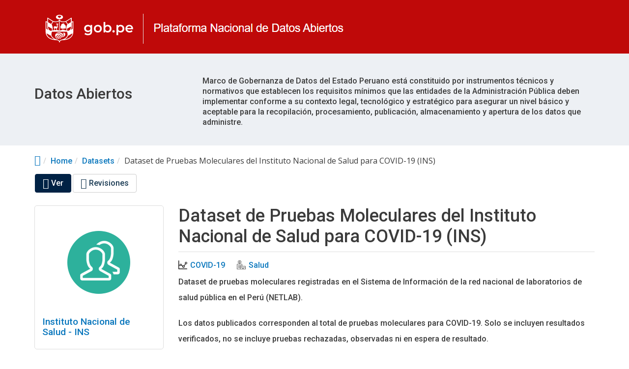

--- FILE ---
content_type: text/html; charset=utf-8
request_url: https://www.datosabiertos.gob.pe/dataset/dataset-de-pruebas-moleculares-del-instituto-nacional-de-salud-para-covid-19-ins
body_size: 14797
content:
<!DOCTYPE html PUBLIC "-//W3C//DTD XHTML+RDFa 1.0//EN"
  "http://www.w3.org/MarkUp/DTD/xhtml-rdfa-1.dtd">
<html lang="es" dir="ltr"
  xmlns:content="http://purl.org/rss/1.0/modules/content/"
  xmlns:dc="http://purl.org/dc/terms/"
  xmlns:foaf="http://xmlns.com/foaf/0.1/"
  xmlns:og="http://ogp.me/ns#"
  xmlns:rdfs="http://www.w3.org/2000/01/rdf-schema#"
  xmlns:sioc="http://rdfs.org/sioc/ns#"
  xmlns:sioct="http://rdfs.org/sioc/types#"
  xmlns:skos="http://www.w3.org/2004/02/skos/core#"
  xmlns:xsd="http://www.w3.org/2001/XMLSchema#"
  xmlns:owl="http://www.w3.org/2002/07/owl#"
  xmlns:rdf="http://www.w3.org/1999/02/22-rdf-syntax-ns#"
  xmlns:rss="http://purl.org/rss/1.0/"
  xmlns:site="https://www.datosabiertos.gob.pe/ns#"
  xmlns:dcat="http://www.w3.org/ns/dcat#">
<head profile="http://www.w3.org/1999/xhtml/vocab">
  <meta http-equiv="X-UA-Compatible" content="IE=edge, chrome=1">
  <meta charset="utf-8">
  <meta name="viewport" content="width=device-width, initial-scale=1.0">
  <meta http-equiv="Content-Type" content="text/html; charset=utf-8" />
<meta name="Generator" content="Drupal 7 (http://drupal.org)" />
<link rel="alternate" type="application/rdf+xml" href="https://www.datosabiertos.gob.pe/dataset/dataset-de-pruebas-moleculares-del-instituto-nacional-de-salud-para-covid-19-ins.xml" />
<link rel="shortcut icon" href="https://www.datosabiertos.gob.pe/sites/default/files/peru_2.png" type="image/png" />
<meta name="viewport" content="width=device-width, initial-scale=1.0" />
  <title>Dataset de Pruebas Moleculares del Instituto Nacional de Salud para COVID-19 (INS) | Plataforma Nacional de Datos Abiertos </title>
  <link type="text/css" rel="stylesheet" href="https://www.datosabiertos.gob.pe/modules/system/system.base.css?t8v4ec" media="all" />
<link type="text/css" rel="stylesheet" href="https://www.datosabiertos.gob.pe/modules/system/system.messages.css?t8v4ec" media="all" />
<link type="text/css" rel="stylesheet" href="https://www.datosabiertos.gob.pe/modules/system/system.theme.css?t8v4ec" media="all" />
<link type="text/css" rel="stylesheet" href="https://www.datosabiertos.gob.pe/profiles/dkan/modules/contrib/jquery_update/replace/ui/themes/base/minified/jquery.ui.core.min.css?t8v4ec" media="all" />
<link type="text/css" rel="stylesheet" href="https://www.datosabiertos.gob.pe/profiles/dkan/modules/contrib/jquery_update/replace/ui/themes/base/minified/jquery.ui.theme.min.css?t8v4ec" media="all" />
<link type="text/css" rel="stylesheet" href="https://www.datosabiertos.gob.pe/profiles/dkan/modules/contrib/jquery_update/replace/ui/themes/base/minified/jquery.ui.tabs.min.css?t8v4ec" media="all" />
<link type="text/css" rel="stylesheet" href="https://www.datosabiertos.gob.pe/modules/comment/comment.css?t8v4ec" media="all" />
<link type="text/css" rel="stylesheet" href="https://www.datosabiertos.gob.pe/profiles/dkan/modules/contrib/date/date_api/date.css?t8v4ec" media="all" />
<link type="text/css" rel="stylesheet" href="https://www.datosabiertos.gob.pe/profiles/dkan/modules/contrib/date/date_popup/themes/datepicker.1.7.css?t8v4ec" media="all" />
<link type="text/css" rel="stylesheet" href="https://www.datosabiertos.gob.pe/profiles/dkan/modules/dkan/dkan_data_story/css/dkan_data_story.css?t8v4ec" media="all" />
<link type="text/css" rel="stylesheet" href="https://www.datosabiertos.gob.pe/profiles/dkan/modules/dkan/dkan_harvest/modules/dkan_harvest_dashboard/css/dkan_harvest_dashboard.css?t8v4ec" media="all" />
<link type="text/css" rel="stylesheet" href="https://www.datosabiertos.gob.pe/modules/field/theme/field.css?t8v4ec" media="all" />
<link type="text/css" rel="stylesheet" href="https://www.datosabiertos.gob.pe/profiles/dkan/modules/contrib/field_hidden/field_hidden.css?t8v4ec" media="all" />
<link type="text/css" rel="stylesheet" href="https://www.datosabiertos.gob.pe/modules/node/node.css?t8v4ec" media="all" />
<link type="text/css" rel="stylesheet" href="https://www.datosabiertos.gob.pe/profiles/dkan/modules/contrib/panopoly_widgets/panopoly-widgets.css?t8v4ec" media="all" />
<link type="text/css" rel="stylesheet" href="https://www.datosabiertos.gob.pe/profiles/dkan/modules/contrib/panopoly_widgets/panopoly-widgets-spotlight.css?t8v4ec" media="all" />
<link type="text/css" rel="stylesheet" href="https://www.datosabiertos.gob.pe/profiles/dkan/modules/contrib/radix_layouts/radix_layouts.css?t8v4ec" media="all" />
<link type="text/css" rel="stylesheet" href="https://www.datosabiertos.gob.pe/modules/user/user.css?t8v4ec" media="all" />
<link type="text/css" rel="stylesheet" href="https://www.datosabiertos.gob.pe/profiles/dkan/modules/contrib/views/css/views.css?t8v4ec" media="all" />
<link type="text/css" rel="stylesheet" href="https://www.datosabiertos.gob.pe/sites/all/modules/ckeditor/css/ckeditor.css?t8v4ec" media="all" />
<link type="text/css" rel="stylesheet" href="https://www.datosabiertos.gob.pe/profiles/dkan/modules/contrib/ctools/css/ctools.css?t8v4ec" media="all" />
<link type="text/css" rel="stylesheet" href="https://www.datosabiertos.gob.pe/profiles/dkan/modules/contrib/panels/css/panels.css?t8v4ec" media="all" />
<link type="text/css" rel="stylesheet" href="https://www.datosabiertos.gob.pe/profiles/dkan/modules/dkan/dkan_topics/theme/dkan_topics.css?t8v4ec" media="all" />
<link type="text/css" rel="stylesheet" href="//fonts.googleapis.com/css?family=Open+Sans::400,300,700" media="all" />
<link type="text/css" rel="stylesheet" href="https://www.datosabiertos.gob.pe/sites/default/files/font-icon-select-general-generated-1.css?t8v4ec" media="all" />
<link type="text/css" rel="stylesheet" href="https://www.datosabiertos.gob.pe/profiles/dkan/modules/dkan/dkan_dataset/css/dkan_dataset.css?t8v4ec" media="all" />
<link type="text/css" rel="stylesheet" href="https://www.datosabiertos.gob.pe/profiles/dkan/themes/nuboot_radix/assets/css/nuboot_radix.style.css?t8v4ec" media="all" />
<link type="text/css" rel="stylesheet" href="https://www.datosabiertos.gob.pe/profiles/dkan/themes/nuboot_radix/assets/css/dkan-flaticon.css?t8v4ec" media="all" />
<link type="text/css" rel="stylesheet" href="https://www.datosabiertos.gob.pe/profiles/dkan/themes/nuboot_radix/assets/css/dkan-topics.css?t8v4ec" media="all" />
<link type="text/css" rel="stylesheet" href="https://www.datosabiertos.gob.pe/profiles/dkan/themes/nuboot_radix/assets/css/print.css?t8v4ec" media="print" />
<link type="text/css" rel="stylesheet" href="https://www.datosabiertos.gob.pe/sites/default/files/colorizer/nuboot_radix-1db8062d.css" media="all" />

<!--[if lte IE 9]>
<link type="text/css" rel="stylesheet" href="https://www.datosabiertos.gob.pe/profiles/dkan/themes/nuboot_radix/assets/css/ie.css?t8v4ec" media="all" />
<![endif]-->

<!--[if IE 9]>
<link type="text/css" rel="stylesheet" href="https://www.datosabiertos.gob.pe/profiles/dkan/themes/nuboot_radix/assets/css/ie9.css?t8v4ec" media="all" />
<![endif]-->

<!--[if IE 8]>
<link type="text/css" rel="stylesheet" href="https://www.datosabiertos.gob.pe/profiles/dkan/themes/nuboot_radix/assets/css/ie8.css?t8v4ec" media="all" />
<![endif]-->
<link type="text/css" rel="stylesheet" href="https://www.datosabiertos.gob.pe/profiles/dkan/modules/contrib/panopoly_images/panopoly-images.css?t8v4ec" media="all" />
<link type="text/css" rel="stylesheet" href="https://www.datosabiertos.gob.pe/sites/default/files/fontyourface/font.css?t8v4ec" media="all" />
<link type="text/css" rel="stylesheet" href="https://fonts.googleapis.com/css?family=Roboto:500&amp;subset=latin-ext" media="all" />
<link type="text/css" rel="stylesheet" href="https://www.datosabiertos.gob.pe/sites/default/files/css_injector/css_injector_1.css?t8v4ec" media="all" />
  <!-- HTML5 element support for IE6-8 -->
  <!--[if lt IE 9]>
    <script src="//html5shiv.googlecode.com/svn/trunk/html5.js"></script>
    <link href="/css/ie.css" media="screen" rel="stylesheet" type="text/css" />
  <![endif]-->
  <script type="text/javascript" src="https://www.datosabiertos.gob.pe/profiles/dkan/modules/contrib/jquery_update/replace/jquery/1.10/jquery.min.js?v=1.10.2"></script>
<script type="text/javascript" src="https://www.datosabiertos.gob.pe/misc/jquery.once.js?v=1.2"></script>
<script type="text/javascript" src="https://www.datosabiertos.gob.pe/misc/drupal.js?t8v4ec"></script>
<script type="text/javascript" src="https://maxcdn.bootstrapcdn.com/bootstrap/3.1.1/js/bootstrap.min.js"></script>
<script type="text/javascript" src="https://www.datosabiertos.gob.pe/profiles/dkan/modules/contrib/jquery_update/replace/ui/ui/minified/jquery.ui.core.min.js?v=1.10.2"></script>
<script type="text/javascript" src="https://www.datosabiertos.gob.pe/profiles/dkan/modules/contrib/jquery_update/replace/ui/ui/minified/jquery.ui.widget.min.js?v=1.10.2"></script>
<script type="text/javascript" src="https://www.datosabiertos.gob.pe/profiles/dkan/modules/contrib/jquery_update/replace/ui/ui/minified/jquery.ui.tabs.min.js?v=1.10.2"></script>
<script type="text/javascript" src="https://www.datosabiertos.gob.pe/profiles/dkan/modules/contrib/panopoly_images/panopoly-images.js?t8v4ec"></script>
<script type="text/javascript" src="https://www.datosabiertos.gob.pe/profiles/dkan/modules/dkan/dkan_plugins/js/colorPicker.behavior.js?t8v4ec"></script>
<script type="text/javascript" src="https://www.datosabiertos.gob.pe/profiles/dkan/modules/contrib/recline/js/jsondataview.js?t8v4ec"></script>
<script type="text/javascript" src="https://www.datosabiertos.gob.pe/profiles/dkan/modules/contrib/recline/js/restdataview.js?t8v4ec"></script>
<script type="text/javascript" src="https://www.datosabiertos.gob.pe/sites/default/files/languages/es_Q4h6deJauk8zqiURXymB7OrLlrPCSRfKKSty_Br66d8.js?t8v4ec"></script>
<script type="text/javascript" src="https://www.datosabiertos.gob.pe/profiles/dkan/libraries/jquery.imagesloaded/jquery.imagesloaded.min.js?t8v4ec"></script>
<script type="text/javascript" src="https://www.datosabiertos.gob.pe/profiles/dkan/modules/contrib/field_group/field_group.js?t8v4ec"></script>
<script type="text/javascript" src="https://www.datosabiertos.gob.pe/profiles/dkan/modules/dkan/dkan_dataset/js/dataset.js?t8v4ec"></script>
<script type="text/javascript" src="https://www.datosabiertos.gob.pe/profiles/dkan/modules/dkan/dkan_dataset/js/dkan_tooltip.js?t8v4ec"></script>
<script type="text/javascript" src="https://www.datosabiertos.gob.pe/sites/all/modules/google_analytics/googleanalytics.js?t8v4ec"></script>
<script type="text/javascript" src="https://www.googletagmanager.com/gtag/js?id=G-P1P4D2R84J"></script>
<script type="text/javascript">
<!--//--><![CDATA[//><!--
window.dataLayer = window.dataLayer || [];function gtag(){dataLayer.push(arguments)};gtag("js", new Date());gtag("set", "developer_id.dMDhkMT", true);gtag("config", "G-P1P4D2R84J", {"groups":"default","anonymize_ip":true});
//--><!]]>
</script>
<script type="text/javascript" src="https://www.datosabiertos.gob.pe/profiles/dkan/themes/contrib/radix/assets/js/radix.script.js?t8v4ec"></script>
<script type="text/javascript" src="https://www.datosabiertos.gob.pe/profiles/dkan/themes/nuboot_radix/assets/js/nuboot_radix.script.js?t8v4ec"></script>
<script type="text/javascript">
<!--//--><![CDATA[//><!--
jQuery.extend(Drupal.settings, {"basePath":"\/","pathPrefix":"","ajaxPageState":{"theme":"nuboot_radix","theme_token":"K4KJoEDZegmDBSftK1NeDS_qS1DzA0YDnzlzxbKn0SA","js":{"profiles\/dkan\/modules\/contrib\/panopoly_widgets\/panopoly-widgets.js":1,"profiles\/dkan\/modules\/contrib\/panopoly_widgets\/panopoly-widgets-spotlight.js":1,"profiles\/dkan\/modules\/contrib\/jquery_update\/replace\/jquery\/1.10\/jquery.min.js":1,"misc\/jquery.once.js":1,"misc\/drupal.js":1,"https:\/\/maxcdn.bootstrapcdn.com\/bootstrap\/3.1.1\/js\/bootstrap.min.js":1,"profiles\/dkan\/modules\/contrib\/jquery_update\/replace\/ui\/ui\/minified\/jquery.ui.core.min.js":1,"profiles\/dkan\/modules\/contrib\/jquery_update\/replace\/ui\/ui\/minified\/jquery.ui.widget.min.js":1,"profiles\/dkan\/modules\/contrib\/jquery_update\/replace\/ui\/ui\/minified\/jquery.ui.tabs.min.js":1,"profiles\/dkan\/modules\/contrib\/panopoly_images\/panopoly-images.js":1,"profiles\/dkan\/modules\/dkan\/dkan_plugins\/js\/colorPicker.behavior.js":1,"profiles\/dkan\/modules\/contrib\/recline\/js\/jsondataview.js":1,"profiles\/dkan\/modules\/contrib\/recline\/js\/restdataview.js":1,"public:\/\/languages\/es_Q4h6deJauk8zqiURXymB7OrLlrPCSRfKKSty_Br66d8.js":1,"profiles\/dkan\/libraries\/jquery.imagesloaded\/jquery.imagesloaded.min.js":1,"profiles\/dkan\/modules\/contrib\/field_group\/field_group.js":1,"profiles\/dkan\/modules\/dkan\/dkan_dataset\/js\/dataset.js":1,"profiles\/dkan\/modules\/dkan\/dkan_dataset\/js\/dkan_tooltip.js":1,"sites\/all\/modules\/google_analytics\/googleanalytics.js":1,"https:\/\/www.googletagmanager.com\/gtag\/js?id=G-P1P4D2R84J":1,"0":1,"profiles\/dkan\/themes\/contrib\/radix\/assets\/js\/radix.script.js":1,"profiles\/dkan\/themes\/nuboot_radix\/assets\/js\/nuboot_radix.script.js":1},"css":{"modules\/system\/system.base.css":1,"modules\/system\/system.messages.css":1,"modules\/system\/system.theme.css":1,"misc\/ui\/jquery.ui.core.css":1,"misc\/ui\/jquery.ui.theme.css":1,"misc\/ui\/jquery.ui.tabs.css":1,"modules\/comment\/comment.css":1,"profiles\/dkan\/modules\/contrib\/date\/date_api\/date.css":1,"profiles\/dkan\/modules\/contrib\/date\/date_popup\/themes\/datepicker.1.7.css":1,"profiles\/dkan\/modules\/dkan\/dkan_data_story\/css\/dkan_data_story.css":1,"profiles\/dkan\/modules\/dkan\/dkan_harvest\/modules\/dkan_harvest_dashboard\/css\/dkan_harvest_dashboard.css":1,"modules\/field\/theme\/field.css":1,"profiles\/dkan\/modules\/contrib\/field_hidden\/field_hidden.css":1,"modules\/node\/node.css":1,"profiles\/dkan\/modules\/contrib\/panopoly_widgets\/panopoly-widgets.css":1,"profiles\/dkan\/modules\/contrib\/panopoly_widgets\/panopoly-widgets-spotlight.css":1,"profiles\/dkan\/modules\/contrib\/radix_layouts\/radix_layouts.css":1,"modules\/user\/user.css":1,"profiles\/dkan\/modules\/contrib\/views\/css\/views.css":1,"sites\/all\/modules\/ckeditor\/css\/ckeditor.css":1,"profiles\/dkan\/modules\/contrib\/ctools\/css\/ctools.css":1,"profiles\/dkan\/modules\/contrib\/panels\/css\/panels.css":1,"profiles\/dkan\/modules\/dkan\/dkan_topics\/theme\/dkan_topics.css":1,"\/\/fonts.googleapis.com\/css?family=Open+Sans::400,300,700":1,"public:\/\/font-icon-select-general-generated-1.css":1,"profiles\/dkan\/modules\/dkan\/dkan_dataset\/css\/dkan_dataset.css":1,"profiles\/dkan\/modules\/dkan\/dkan_dataset\/css\/dkan-flaticon.css":1,"profiles\/dkan\/themes\/nuboot_radix\/assets\/css\/nuboot_radix.style.css":1,"profiles\/dkan\/themes\/nuboot_radix\/assets\/css\/dkan-flaticon.css":1,"profiles\/dkan\/themes\/nuboot_radix\/assets\/css\/dkan-topics.css":1,"profiles\/dkan\/themes\/nuboot_radix\/assets\/css\/print.css":1,"https:\/\/www.datosabiertos.gob.pe\/sites\/default\/files\/colorizer\/nuboot_radix-1db8062d.css":1,"profiles\/dkan\/themes\/nuboot_radix\/assets\/css\/ie.css":1,"profiles\/dkan\/themes\/nuboot_radix\/assets\/css\/ie9.css":1,"profiles\/dkan\/themes\/nuboot_radix\/assets\/css\/ie8.css":1,"profiles\/dkan\/modules\/contrib\/panopoly_images\/panopoly-images.css":1,"sites\/default\/files\/fontyourface\/font.css":1,"https:\/\/fonts.googleapis.com\/css?family=Roboto:500\u0026subset=latin-ext":1,"public:\/\/css_injector\/css_injector_1.css":1}},"field_group":{"table":"full"},"better_exposed_filters":{"views":{"group_block":{"displays":{"block":{"filters":[]}}}}},"googleanalytics":{"account":["G-P1P4D2R84J"],"trackOutbound":1,"trackMailto":1,"trackDownload":1,"trackDownloadExtensions":"7z|aac|arc|arj|asf|asx|avi|bin|csv|doc(x|m)?|dot(x|m)?|exe|flv|gif|gz|gzip|hqx|jar|jpe?g|js|mp(2|3|4|e?g)|mov(ie)?|msi|msp|pdf|phps|png|ppt(x|m)?|pot(x|m)?|pps(x|m)?|ppam|sld(x|m)?|thmx|qtm?|ra(m|r)?|sea|sit|tar|tgz|torrent|txt|wav|wma|wmv|wpd|xls(x|m|b)?|xlt(x|m)|xlam|xml|z|zip"},"ogContext":{"groupType":"node","gid":"6114"}});
//--><!]]>
</script>
</head>
<body class="html not-front not-logged-in no-sidebars page-node page-node- page-node-8455 node-type-dataset og-context og-context-node og-context-node-6114 explore i18n-es panel-layout-radix_bryant panel-region-contentmain panel-region-sidebar" >
  <div id="skip-link">
    <a href="#main-content" class="element-invisible element-focusable">Pasar al contenido principal</a>
  </div>
    <!--   
<div class="row" style="color:#fff;  background:#00823b;text-align:center;font-size:14px;padding:10px"  >
            <div class="notification__content px-3 py-2">
              <span  class="text-center text-bold ml-3 mr-8 pr-2 md:mx-3 text-white no-underline"> ¡Participa en el Reconocimiento Internacional en Datos Abiertos 2025! Publica datasets de alto valor y regístrate aquí  <a style="color:white"  href="https://facilita.gob.pe/t/21956">https://facilita.gob.pe/t/21956</a>.
              </span>
            </div>
</div>
-->
<header id="header" class="header">

  <div class="branding container custom">
          <a class="logo navbar-btn pull-left" href="/" title="Inicio">
        <img src="https://www.datosabiertos.gob.pe/sites/default/files/img_data_0.png" alt="Inicio" />
      </a>
            <!-- views exposed search -->
	
	
	 <!-- views exposed search -->
    
  </div>

</header>





<!-- Google tag (gtag.js) -->
<script async src="https://www.googletagmanager.com/gtag/js?id=G-607QVG7BHD"></script>
<script>
  window.dataLayer = window.dataLayer || [];
  function gtag(){dataLayer.push(arguments);}
  gtag('js', new Date());

  gtag('config', 'G-607QVG7BHD');
</script>



<!-- End Google Tag Manager -->

<!-- Google Tag Manager (noscript) -->
<noscript><iframe src="https://www.googletagmanager.com/ns.html?id=GTM-T27JMRT"
height="0" width="0" style="display:none;visibility:hidden"></iframe></noscript>
<!-- End Google Tag Manager (noscript) -->

<div class="post-header">
    <div class="branding container"> 
      <div class="izquierda">
              <h2>Datos Abiertos</h2>
      </div>
      <div class="derecha">
              <p>Marco de Gobernanza de Datos del Estado Peruano está constituido por instrumentos técnicos y normativos que establecen los requisitos mínimos que las entidades de la Administración Pública deben implementar conforme a su contexto legal, tecnológico y estratégico para asegurar un nivel básico y aceptable para la recopilación, procesamiento, publicación, almacenamiento y apertura de los datos que administre.</p>
<!--      <a class="btn btn-primary" href="https://www.datosabiertos.gob.pe/search/field_topic/datat%C3%B3n-2025-2077?sort_by=changed" role="button">Datatón 2025</a>  -->
	  </div>
    </div>
</div>


<div id="main-wrapper">
  <div id="main" class="main container">

    <ul class="breadcrumb"><li class="home-link"><a href="/"><i class="fa fa fa-home"></i><span> Home</span></a></li><li><a href="/">Home</a></li><li><a href="/dataset">Datasets</a></li><li class="active-trail">Dataset de Pruebas Moleculares del Instituto Nacional de Salud para COVID-19 (INS)</li></ul>        

    <div class="main-row">

      <section>
        <a id="main-content"></a>
                                          <h2 class="element-invisible">Primary tabs</h2><ul class="tabs--primary nav nav-pills"><li class="active"><a href="/dataset/dataset-de-pruebas-moleculares-del-instituto-nacional-de-salud-para-covid-19-ins" class="active"><i class="fa fa-lg fa-eye"></i> Ver<span class="element-invisible">(solapa activa)</span></a></li>
<li><a href="/node/8455/revisions"><i class="fa fa-lg fa-folder-open-o"></i> Revisiones</a></li>
</ul>                          <div class="region region-content">
    
<div class="panel-display bryant clearfix radix-bryant" >

  <div class="container-fluid">
    <div class="row">
      <div class="col-md-3 radix-layouts-sidebar panel-panel">
        <div class="panel-panel-inner">
          <div class="panel-pane pane-block pane-views-group-block-block"  >
  
      
  
  <div class="pane-content">
    <div class="view view-group-block view-id-group_block view-display-id-block view-dom-id-c028fa1d753db1024f212cd1ea9e6236">
        
  
  
      <div class="view-content">
        <div class="views-row views-row-1 views-row-odd views-row-first views-row-last">
      
  <div class="views-field views-field-field-image">        <div class="field-content"><a href="/group/instituto-nacional-de-salud"><img class="group-medium" typeof="foaf:Image" src="https://www.datosabiertos.gob.pe/sites/default/files/styles/group_medium/public/group.png?itok=O3wWKHOF" width="200" height="200" alt="Default group image" /></a></div>  </div>  
  <div class="views-field views-field-title">        <span class="field-content"><a href="/group/instituto-nacional-de-salud">Instituto Nacional de Salud - INS</a></span>  </div>  
  <div class="views-field views-field-body">        <div class="field-content"></div>  </div>  </div>
    </div>
  
  
  
  
  
  
</div>  </div>

  
  </div>
<div class="panel-pane pane-block pane-dkan-sitewide-dkan-sitewide-license"  >
  
        <h2 class="pane-title">
      Licencia    </h2>
    
  
  <div class="pane-content">
    <a href="http://opendefinition.org/licenses/odc-by/">Open Data Commons Attribution License</a><br/><a href="http://opendefinition.org/licenses/odc-by/"><img class="open-data" src="https://assets.okfn.org/images/ok_buttons/od_80x15_blue.png" alt="[Open Data]"></a>  </div>

  
  </div>
<div class="panel-pane pane-block pane-dkan-sitewide-dkan-sitewide-other-access"  >
  
        <h2 class="pane-title">
      Otros accesos    </h2>
    
  
  <div class="pane-content">
    La información en esta página (los metadatos del conjunto de datos) también está disponible en formato (json)<p class="btn-group"><a href="https://www.datosabiertos.gob.pe/api/3/action/package_show?id=a884fefb-7dd6-483e-9ca1-88589659f175" class="btn" title="json view of content"><i class="ckan-icon ckan-icon-json"></i> Ver Formato</a></p>  </div>

  
  </div>
<div class="panel-pane pane-block pane-dkan-sitewide-dkan-sitewide-social"  >
  
        <h2 class="pane-title">
      Social    </h2>
    
  
  <div class="pane-content">
    <div class="item-list"><ul class="nav nav-simple social-links"><li class="nav-item first"><a href="https://twitter.com/share?url=https%3A//www.datosabiertos.gob.pe/dataset/dataset-de-pruebas-moleculares-del-instituto-nacional-de-salud-para-covid-19-ins&amp;text=Dataset%20de%20Pruebas%20Moleculares%20del%20Instituto%20Nacional%20de%20Salud%20para%20COVID-19%20%28INS%29" target="_blank"><i class="ckan-icon ckan-icon-twitter fa fa-lg fa-twitter-square"></i> Twitter</a></li>
<li class="nav-item"><a href="https://www.linkedin.com/shareArticle?url=https%3A//www.datosabiertos.gob.pe/dataset/dataset-de-pruebas-moleculares-del-instituto-nacional-de-salud-para-covid-19-ins&amp;title=Dataset%20de%20Pruebas%20Moleculares%20del%20Instituto%20Nacional%20de%20Salud%20para%20COVID-19%20%28INS%29" target="_blank"><i class="ckan-icon ckan-icon-fb fa fa-lg fa-linkedin-square"></i> LinkedIn</a></li>
<li class="nav-item"><a href="https://plus.google.com/share?url=https%3A//www.datosabiertos.gob.pe/dataset/dataset-de-pruebas-moleculares-del-instituto-nacional-de-salud-para-covid-19-ins&amp;title=Dataset%20de%20Pruebas%20Moleculares%20del%20Instituto%20Nacional%20de%20Salud%20para%20COVID-19%20%28INS%29" target="_blank"><i class="ckan-icon ckan-icon-gplus fa fa-lg fa-google-plus-square"></i> Google+</a></li>
<li class="nav-item last"><a href="https://www.facebook.com/sharer.php?u=https%3A//www.datosabiertos.gob.pe/dataset/dataset-de-pruebas-moleculares-del-instituto-nacional-de-salud-para-covid-19-ins" target="_blank"><i class="ckan-icon ckan-icon-fb fa fa-lg fa-facebook-square"></i> Facebook</a></li>
</ul></div>  </div>

  
  </div>
        </div>
      </div>
      <div class="col-md-9 radix-layouts-content panel-panel">
        <div class="panel-panel-inner">
          <div class="panel-pane pane-entity-view pane-node"  >
  
        <h2 class="pane-title">
      Dataset de Pruebas Moleculares del Instituto Nacional de Salud para COVID-19 (INS)    </h2>
    
  
  <div class="pane-content">
    <article class="node node-dataset clearfix" about="/dataset/dataset-de-pruebas-moleculares-del-instituto-nacional-de-salud-para-covid-19-ins" typeof="sioc:Item foaf:Document">

  
      <span property="dc:title" content="Dataset de Pruebas Moleculares del Instituto Nacional de Salud para COVID-19 (INS)" class="rdf-meta element-hidden"></span>
  
  <div class="content">
    <div class="field field-name-field-topic field-type-taxonomy-term-reference field-label-hidden"><div class="field-items"><div class="field-item even"><div class="field field-name-field-topic-icon field-type-font-icon-select-icon field-label-above"><div class="field-items"><div class="field-item even"><span style="color:#1e1c1c" class="font-icon-select-1 font-icon-select-1-e983"></span></div></div></div><a class="name" href="https://www.datosabiertos.gob.pe/search/field_topic/covid-19-917">COVID-19</a></div><div class="field-item odd"><div class="field field-name-field-topic-icon field-type-font-icon-select-icon field-label-above"><div class="field-items"><div class="field-item even"><span class="font-icon-select-1 font-icon-select-1-e950"></span></div></div></div><a class="name" href="https://www.datosabiertos.gob.pe/search/field_topic/salud-27">Salud</a></div></div></div><div class="field field-name-body field-type-text-with-summary field-label-hidden"><div class="field-items"><div class="field-item even" property="content:encoded"><p>Dataset de pruebas moleculares registradas en el Sistema de Información de la red nacional de laboratorios de salud pública en el Perú (NETLAB).</p>

<p>Los datos publicados corresponden al total de pruebas moleculares para COVID-19. Solo se incluyen resultados verificados, no se incluye pruebas rechazadas, observadas ni en espera de resultado.</p>

<p>Cada entrada en la base de datos corresponde a una prueba molecular, no a una persona. Las variables incluidas con fecha de toma de muestra, tipo de muestra, resultado de la muestra, institución que tomó la prueba, departamento, provincia, DISA/DIRESA y RED de origen. Adicionalmente se incluye edad y sexo de la persona que se le realizó la prueba.</p>
</div></div></div><div id="data-and-resources"><h4>Dato y Medio de Distribuci&oacute;n</h4><div property="dcat:distribution"><div class="item-list"><ul class="resource-list"><li class="first"><div property="dcat:Distribution"><a href="/dataset/dataset-de-pruebas-moleculares-del-instituto-nacional-de-salud-ins/resource/0e4a6915-e61b" class="heading" title="Diccionario Datasets Pruebas Moleculares" property="dcat:accessURL">Diccionario Datasets Pruebas Moleculares<span data-toggle="tooltip" data-placement="top" data-original-title="pdf" class="format-label" property="dc:format" data-format="pdf">pdf</span></a><p class="description"></p><span class="links"><a href="https://datos.ins.gob.pe/dataset/a219dc7b-bd79-4ba8-b4ce-65120ea3d461/resource/1de657af-502b-4e43-b2bb-7e2a13c39ae6/download/diccionario-de-datos-abiertos-covid-19.pdf" class="btn btn-primary data-link"><i class="fa fa-external-link"></i> Ir al recurso</a></span></div></li>
<li><div property="dcat:Distribution"><a href="/dataset/dataset-de-pruebas-moleculares-del-instituto-nacional-de-salud-ins/resource/1aee68fa-5e55" class="heading" title="pm21Septiembre2021.zip" property="dcat:accessURL">pm21Septiembre2021.zip<span data-toggle="tooltip" data-placement="top" data-original-title="zip" class="format-label" property="dc:format" data-format="zip">zip</span></a><p class="description"></p><span class="links"><a href="https://datos.ins.gob.pe/dataset/a219dc7b-bd79-4ba8-b4ce-65120ea3d461/resource/63c361e4-864b-4792-a277-cf3ff7bf13cc/download/pm21septiembre2021.zip" class="btn btn-primary data-link"><i class="fa fa-external-link"></i> Ir al recurso</a></span></div></li>
<li><div property="dcat:Distribution"><a href="/dataset/dataset-de-pruebas-moleculares-del-instituto-nacional-de-salud-para-covid-19-ins/resource" class="heading" title="pm25Septiembre2021.zipZIP" property="dcat:accessURL">pm25Septiembre2021.zipZIP<span data-toggle="tooltip" data-placement="top" data-original-title="zip" class="format-label" property="dc:format" data-format="zip">zip</span></a><p class="description"></p><span class="links"><a href="https://datos.ins.gob.pe/dataset/a219dc7b-bd79-4ba8-b4ce-65120ea3d461/resource/0d13f025-b675-4bfa-beab-928a67748407/download/pm25septiembre2021.zip" class="btn btn-primary data-link"><i class="fa fa-external-link"></i> Ir al recurso</a></span></div></li>
<li><div property="dcat:Distribution"><a href="/dataset/dataset-de-pruebas-moleculares-del-instituto-nacional-de-salud-para-covid-19-ins/resource-0" class="heading" title="pm12Octubre2021" property="dcat:accessURL">pm12Octubre2021<span data-toggle="tooltip" data-placement="top" data-original-title="zip" class="format-label" property="dc:format" data-format="zip">zip</span></a><p class="description"></p><span class="links"><a href="https://datos.ins.gob.pe/dataset/a219dc7b-bd79-4ba8-b4ce-65120ea3d461/resource/351a1ffd-09fc-4c0b-a9f3-0f70374fcd69/download/pm12octubre2021.zip" class="btn btn-primary data-link"><i class="fa fa-external-link"></i> Ir al recurso</a></span></div></li>
<li><div property="dcat:Distribution"><a href="/dataset/dataset-de-pruebas-moleculares-del-instituto-nacional-de-salud-para-covid-19-ins/resource-1" class="heading" title="pm15Octubre2021" property="dcat:accessURL">pm15Octubre2021<span data-toggle="tooltip" data-placement="top" data-original-title="zip" class="format-label" property="dc:format" data-format="zip">zip</span></a><p class="description"></p><span class="links"><a href="https://datos.ins.gob.pe/dataset/a219dc7b-bd79-4ba8-b4ce-65120ea3d461/resource/e90eec27-aba9-4036-8078-7b70cfe9681e/download/pm15octubre2021.zip" class="btn btn-primary data-link"><i class="fa fa-external-link"></i> Ir al recurso</a></span></div></li>
<li><div property="dcat:Distribution"><a href="/dataset/dataset-de-pruebas-moleculares-del-instituto-nacional-de-salud-para-covid-19-ins/resource-2" class="heading" title="pm25Octubre2021" property="dcat:accessURL">pm25Octubre2021<span data-toggle="tooltip" data-placement="top" data-original-title="zip" class="format-label" property="dc:format" data-format="zip">zip</span></a><p class="description"></p><span class="links"><a href="https://datos.ins.gob.pe/dataset/a219dc7b-bd79-4ba8-b4ce-65120ea3d461/resource/c68e31c2-6e18-4e00-b153-b302d029320d/download/pm25octubre2021.zip" class="btn btn-primary data-link"><i class="fa fa-external-link"></i> Ir al recurso</a></span></div></li>
<li><div property="dcat:Distribution"><a href="/dataset/dataset-de-pruebas-moleculares-del-instituto-nacional-de-salud-para-covid-19-ins/resource-3" class="heading" title="pm04Noviembre2021" property="dcat:accessURL">pm04Noviembre2021<span data-toggle="tooltip" data-placement="top" data-original-title="zip" class="format-label" property="dc:format" data-format="zip">zip</span></a><p class="description"></p><span class="links"><a href="https://datos.ins.gob.pe/dataset/a219dc7b-bd79-4ba8-b4ce-65120ea3d461/resource/81edf8b4-e806-4898-92fd-968b691257b9/download/pm04noviembre2021.zip" class="btn btn-primary data-link"><i class="fa fa-external-link"></i> Ir al recurso</a></span></div></li>
<li><div property="dcat:Distribution"><a href="/dataset/dataset-de-pruebas-moleculares-del-instituto-nacional-de-salud-para-covid-19-ins/resource-4" class="heading" title="pm12Noviembre2021" property="dcat:accessURL">pm12Noviembre2021<span data-toggle="tooltip" data-placement="top" data-original-title="zip" class="format-label" property="dc:format" data-format="zip">zip</span></a><p class="description"></p><span class="links"><a href="https://datos.ins.gob.pe/dataset/a219dc7b-bd79-4ba8-b4ce-65120ea3d461/resource/cc4dd729-5750-44a7-8d25-774bbcc94102/download/pm12noviembre2021.zip" class="btn btn-primary data-link"><i class="fa fa-external-link"></i> Ir al recurso</a></span></div></li>
<li><div property="dcat:Distribution"><a href="/dataset/dataset-de-pruebas-moleculares-del-instituto-nacional-de-salud-para-covid-19-ins/resource-5" class="heading" title="pm28Noviembre2021" property="dcat:accessURL">pm28Noviembre2021<span data-toggle="tooltip" data-placement="top" data-original-title="zip" class="format-label" property="dc:format" data-format="zip">zip</span></a><p class="description"></p><span class="links"><a href="https://datos.ins.gob.pe/dataset/a219dc7b-bd79-4ba8-b4ce-65120ea3d461/resource/2afe362f-33a4-41ae-ac69-c0487d62463b/download/pm28noviembre2021.zip" class="btn btn-primary data-link"><i class="fa fa-external-link"></i> Ir al recurso</a></span></div></li>
<li><div property="dcat:Distribution"><a href="/dataset/dataset-de-pruebas-moleculares-del-instituto-nacional-de-salud-para-covid-19-ins/resource-6" class="heading" title="pm10Diciembre2021" property="dcat:accessURL">pm10Diciembre2021<span data-toggle="tooltip" data-placement="top" data-original-title="zip" class="format-label" property="dc:format" data-format="zip">zip</span></a><p class="description"></p><span class="links"><a href="https://datos.ins.gob.pe/dataset/a219dc7b-bd79-4ba8-b4ce-65120ea3d461/resource/40c638cb-c90e-4ac0-a2ae-0a20f3c9b517/download/pm10diciembre2021.zip" class="btn btn-primary data-link"><i class="fa fa-external-link"></i> Ir al recurso</a></span></div></li>
<li><div property="dcat:Distribution"><a href="/dataset/dataset-de-pruebas-moleculares-del-instituto-nacional-de-salud-para-covid-19-ins/resource-7" class="heading" title="28 diciembre 2021 - Pruebas Moleculares" property="dcat:accessURL">28 diciembre 2021 - Pruebas Moleculares<span data-toggle="tooltip" data-placement="top" data-original-title="zip" class="format-label" property="dc:format" data-format="zip">zip</span></a><p class="description"></p><span class="links"><a href="https://datos.ins.gob.pe/dataset/a219dc7b-bd79-4ba8-b4ce-65120ea3d461/resource/e0742b1b-fc91-425a-87e4-94899b66aeda/download/28-diciembre-2021-pruebas-moleculares.zip" class="btn btn-primary data-link"><i class="fa fa-download"></i> Descargar</a></span></div></li>
<li><div property="dcat:Distribution"><a href="/dataset/dataset-de-pruebas-moleculares-del-instituto-nacional-de-salud-para-covid-19-ins/resource-8" class="heading" title="14 enero 2022 - Pruebas Moleculares" property="dcat:accessURL">14 enero 2022 - Pruebas Moleculares<span data-toggle="tooltip" data-placement="top" data-original-title="zip" class="format-label" property="dc:format" data-format="zip">zip</span></a><p class="description"></p><span class="links"><a href="https://datos.ins.gob.pe/dataset/a219dc7b-bd79-4ba8-b4ce-65120ea3d461/resource/7dbecf4c-3174-4897-a7a0-23f5d3493be6/download/pm14enero2022.zip" class="btn btn-primary data-link"><i class="fa fa-external-link"></i> Ir al recurso</a></span></div></li>
<li><div property="dcat:Distribution"><a href="/dataset/dataset-de-pruebas-moleculares-del-instituto-nacional-de-salud-para-covid-19-ins/resource-9" class="heading" title="04 Febrero 2022 - Pruebas Moleculares.zip" property="dcat:accessURL">04 Febrero 2022 - Pruebas Moleculares.zip<span data-toggle="tooltip" data-placement="top" data-original-title="zip" class="format-label" property="dc:format" data-format="zip">zip</span></a><p class="description"></p><span class="links"><a href="https://datos.ins.gob.pe/dataset/a219dc7b-bd79-4ba8-b4ce-65120ea3d461/resource/88d09b64-1e2c-48cf-9941-6017d6e7005e/download/pm04feb2022.zip" class="btn btn-primary data-link"><i class="fa fa-external-link"></i> Ir al recurso</a></span></div></li>
<li><div property="dcat:Distribution"><a href="/dataset/dataset-de-pruebas-moleculares-del-instituto-nacional-de-salud-para-covid-19-ins/resource-10" class="heading" title="21 Febrero 2022 - Pruebas Moleculares.zip" property="dcat:accessURL">21 Febrero 2022 - Pruebas Moleculares.zip<span data-toggle="tooltip" data-placement="top" data-original-title="zip" class="format-label" property="dc:format" data-format="zip">zip</span></a><p class="description"></p><span class="links"><a href="https://datos.ins.gob.pe/dataset/a219dc7b-bd79-4ba8-b4ce-65120ea3d461/resource/70aa578f-c5b9-4fa8-917a-b7cfbfc82ed9/download/pm21febrero2022.zip" class="btn btn-primary data-link"><i class="fa fa-external-link"></i> Ir al recurso</a></span></div></li>
<li><div property="dcat:Distribution"><a href="/dataset/dataset-de-pruebas-moleculares-del-instituto-nacional-de-salud-para-covid-19-ins/resource-11" class="heading" title="19 Abril 2022 - Pruebas Moleculares.zip" property="dcat:accessURL">19 Abril 2022 - Pruebas Moleculares.zip<span data-toggle="tooltip" data-placement="top" data-original-title="zip" class="format-label" property="dc:format" data-format="zip">zip</span></a><p class="description"></p><span class="links"><a href="https://datos.ins.gob.pe/dataset/a219dc7b-bd79-4ba8-b4ce-65120ea3d461/resource/3eec639f-3e8b-45fb-bcf8-efa57f8bb1b2/download/pm19abr2022.zip" class="btn btn-primary data-link"><i class="fa fa-download"></i> Descargar</a></span></div></li>
<li><div property="dcat:Distribution"><a href="/dataset/dataset-de-pruebas-moleculares-del-instituto-nacional-de-salud-para-covid-19-ins/resource-12" class="heading" title="07 Junio 2022 - Pruebas Moleculares.zip" property="dcat:accessURL">07 Junio 2022 - Pruebas Moleculares.zip<span data-toggle="tooltip" data-placement="top" data-original-title="zip" class="format-label" property="dc:format" data-format="zip">zip</span></a><p class="description"></p><span class="links"><a href="https://datos.ins.gob.pe/dataset/a219dc7b-bd79-4ba8-b4ce-65120ea3d461/resource/8d5c0e12-64a7-418e-86b9-1fc2d5ddec36/download/pm07jun2022.zip" class="btn btn-primary data-link"><i class="fa fa-download"></i> Descargar</a></span></div></li>
<li><div property="dcat:Distribution"><a href="/dataset/dataset-de-pruebas-moleculares-del-instituto-nacional-de-salud-para-covid-19-ins/resource-13" class="heading" title="23 Junio 2022 - Pruebas Moleculares.zip" property="dcat:accessURL">23 Junio 2022 - Pruebas Moleculares.zip<span data-toggle="tooltip" data-placement="top" data-original-title="zip" class="format-label" property="dc:format" data-format="zip">zip</span></a><p class="description"></p><span class="links"><a href="https://datos.ins.gob.pe/dataset/a219dc7b-bd79-4ba8-b4ce-65120ea3d461/resource/b6bc3719-1ec8-4dd2-9e23-e67aac5d7071/download/pm23jun2022.zip" class="btn btn-primary data-link"><i class="fa fa-download"></i> Descargar</a></span></div></li>
<li><div property="dcat:Distribution"><a href="/dataset/dataset-de-pruebas-moleculares-del-instituto-nacional-de-salud-para-covid-19-ins/resource-14" class="heading" title="Pruebas Moleculares hasta el 24 Junio 2022.zip" property="dcat:accessURL">Pruebas Moleculares hasta el 24 Junio 2022.zip<span data-toggle="tooltip" data-placement="top" data-original-title="zip" class="format-label" property="dc:format" data-format="zip">zip</span></a><p class="description"></p><span class="links"><a href="https://datos.ins.gob.pe/dataset/a219dc7b-bd79-4ba8-b4ce-65120ea3d461/resource/e159381c-9fb4-41c9-8632-b72fc89ae898/download/pm24jun2022.zip" class="btn btn-primary data-link"><i class="fa fa-download"></i> Descargar</a></span></div></li>
<li><div property="dcat:Distribution"><a href="/dataset/dataset-de-pruebas-moleculares-del-instituto-nacional-de-salud-para-covid-19-ins/resource-15" class="heading" title="Pruebas Moleculares hasta el 25 Junio 2022.zip" property="dcat:accessURL">Pruebas Moleculares hasta el 25 Junio 2022.zip<span data-toggle="tooltip" data-placement="top" data-original-title="zip" class="format-label" property="dc:format" data-format="zip">zip</span></a><p class="description"></p><span class="links"><a href="https://datos.ins.gob.pe/dataset/a219dc7b-bd79-4ba8-b4ce-65120ea3d461/resource/548579ee-bc72-471b-b1fe-fcc7b36a3eb8/download/pm25jun2022.zip" class="btn btn-primary data-link"><i class="fa fa-download"></i> Descargar</a></span></div></li>
<li><div property="dcat:Distribution"><a href="/dataset/dataset-de-pruebas-moleculares-del-instituto-nacional-de-salud-para-covid-19-ins/resource-16" class="heading" title="Pruebas Moleculares hasta el 26 Junio 2022.zip" property="dcat:accessURL">Pruebas Moleculares hasta el 26 Junio 2022.zip<span data-toggle="tooltip" data-placement="top" data-original-title="zip" class="format-label" property="dc:format" data-format="zip">zip</span></a><p class="description"></p><span class="links"><a href="https://datos.ins.gob.pe/dataset/a219dc7b-bd79-4ba8-b4ce-65120ea3d461/resource/ad879715-22af-40ea-9099-19588e309bf3/download/pm26jun2022.zip" class="btn btn-primary data-link"><i class="fa fa-download"></i> Descargar</a></span></div></li>
<li><div property="dcat:Distribution"><a href="/dataset/dataset-de-pruebas-moleculares-del-instituto-nacional-de-salud-para-covid-19-ins/resource-17" class="heading" title="Pruebas Moleculares hasta el 27 Junio 2022.zip" property="dcat:accessURL">Pruebas Moleculares hasta el 27 Junio 2022.zip<span data-toggle="tooltip" data-placement="top" data-original-title="zip" class="format-label" property="dc:format" data-format="zip">zip</span></a><p class="description"></p><span class="links"><a href="https://datos.ins.gob.pe/dataset/a219dc7b-bd79-4ba8-b4ce-65120ea3d461/resource/b2ac3b91-ab84-498b-93e3-f06b44220c6f/download/pm27jun2022.zip" class="btn btn-primary data-link"><i class="fa fa-download"></i> Descargar</a></span></div></li>
<li><div property="dcat:Distribution"><a href="/dataset/dataset-de-pruebas-moleculares-del-instituto-nacional-de-salud-para-covid-19-ins/resource-18" class="heading" title="Pruebas Moleculares hasta el 05 Julio 2022.zip" property="dcat:accessURL">Pruebas Moleculares hasta el 05 Julio 2022.zip<span data-toggle="tooltip" data-placement="top" data-original-title="zip" class="format-label" property="dc:format" data-format="zip">zip</span></a><p class="description"></p><span class="links"><a href="https://datos.ins.gob.pe/dataset/a219dc7b-bd79-4ba8-b4ce-65120ea3d461/resource/e514d5f8-5fe0-4094-86bd-5071a7b663ef/download/pm5jul2022.zip" class="btn btn-primary data-link"><i class="fa fa-download"></i> Descargar</a></span></div></li>
<li><div property="dcat:Distribution"><a href="/dataset/dataset-de-pruebas-moleculares-del-instituto-nacional-de-salud-para-covid-19-ins/resource-19" class="heading" title="Pruebas Moleculares hasta el 06 Julio 2022.zip" property="dcat:accessURL">Pruebas Moleculares hasta el 06 Julio 2022.zip<span data-toggle="tooltip" data-placement="top" data-original-title="zip" class="format-label" property="dc:format" data-format="zip">zip</span></a><p class="description"></p><span class="links"><a href="https://datos.ins.gob.pe/dataset/a219dc7b-bd79-4ba8-b4ce-65120ea3d461/resource/4f53d345-9b0c-4f70-834c-d73f9e43163c/download/pm6jul2022.zip" class="btn btn-primary data-link"><i class="fa fa-download"></i> Descargar</a></span></div></li>
<li><div property="dcat:Distribution"><a href="/dataset/dataset-de-pruebas-moleculares-del-instituto-nacional-de-salud-para-covid-19-ins/resource-20" class="heading" title="Pruebas Moleculares hasta el 07 Julio 2022.zip" property="dcat:accessURL">Pruebas Moleculares hasta el 07 Julio 2022.zip<span data-toggle="tooltip" data-placement="top" data-original-title="zip" class="format-label" property="dc:format" data-format="zip">zip</span></a><p class="description"></p><span class="links"><a href="https://datos.ins.gob.pe/dataset/a219dc7b-bd79-4ba8-b4ce-65120ea3d461/resource/30cad0c9-f1c7-4ab1-989e-babc002d3369/download/pm07jul2022.zip" class="btn btn-primary data-link"><i class="fa fa-download"></i> Descargar</a></span></div></li>
<li><div property="dcat:Distribution"><a href="/dataset/dataset-de-pruebas-moleculares-del-instituto-nacional-de-salud-para-covid-19-ins/resource-21" class="heading" title="Pruebas Moleculares hasta el 08 Julio 2022.zip" property="dcat:accessURL">Pruebas Moleculares hasta el 08 Julio 2022.zip<span data-toggle="tooltip" data-placement="top" data-original-title="zip" class="format-label" property="dc:format" data-format="zip">zip</span></a><p class="description"></p><span class="links"><a href="https://datos.ins.gob.pe/dataset/a219dc7b-bd79-4ba8-b4ce-65120ea3d461/resource/b80709a1-b0ea-43e4-a9b7-d7123061a0b8/download/pm08jul2022.zip" class="btn btn-primary data-link"><i class="fa fa-download"></i> Descargar</a></span></div></li>
<li><div property="dcat:Distribution"><a href="/dataset/dataset-de-pruebas-moleculares-del-instituto-nacional-de-salud-para-covid-19-ins/resource-22" class="heading" title="Pruebas Moleculares hasta el 09 Julio 2022.zip" property="dcat:accessURL">Pruebas Moleculares hasta el 09 Julio 2022.zip<span data-toggle="tooltip" data-placement="top" data-original-title="zip" class="format-label" property="dc:format" data-format="zip">zip</span></a><p class="description"></p><span class="links"><a href="https://datos.ins.gob.pe/dataset/a219dc7b-bd79-4ba8-b4ce-65120ea3d461/resource/2851a33e-6bab-455f-a314-3630bba4e5a9/download/pm09jul2022.zip" class="btn btn-primary data-link"><i class="fa fa-download"></i> Descargar</a></span></div></li>
<li><div property="dcat:Distribution"><a href="/dataset/dataset-de-pruebas-moleculares-del-instituto-nacional-de-salud-para-covid-19-ins/resource-23" class="heading" title="Pruebas Moleculares hasta el 10 Julio 2022.zip" property="dcat:accessURL">Pruebas Moleculares hasta el 10 Julio 2022.zip<span data-toggle="tooltip" data-placement="top" data-original-title="zip" class="format-label" property="dc:format" data-format="zip">zip</span></a><p class="description"></p><span class="links"><a href="https://datos.ins.gob.pe/dataset/a219dc7b-bd79-4ba8-b4ce-65120ea3d461/resource/edc754e7-44c7-495d-9227-2f299546ec6a/download/pm10jul2022.zip" class="btn btn-primary data-link"><i class="fa fa-download"></i> Descargar</a></span></div></li>
<li><div property="dcat:Distribution"><a href="/dataset/dataset-de-pruebas-moleculares-del-instituto-nacional-de-salud-para-covid-19-ins/resource-24" class="heading" title="Pruebas Moleculares hasta el 11 Julio 2022.zip" property="dcat:accessURL">Pruebas Moleculares hasta el 11 Julio 2022.zip<span data-toggle="tooltip" data-placement="top" data-original-title="zip" class="format-label" property="dc:format" data-format="zip">zip</span></a><p class="description"></p><span class="links"><a href="https://datos.ins.gob.pe/dataset/a219dc7b-bd79-4ba8-b4ce-65120ea3d461/resource/bb101a41-1a47-4e58-a4c6-145ef966f0a0/download/pm11jul2022.zip" class="btn btn-primary data-link"><i class="fa fa-download"></i> Descargar</a></span></div></li>
<li><div property="dcat:Distribution"><a href="/dataset/dataset-de-pruebas-moleculares-del-instituto-nacional-de-salud-para-covid-19-ins/resource-25" class="heading" title="Pruebas Moleculares hasta el 12 Julio 2022.zip" property="dcat:accessURL">Pruebas Moleculares hasta el 12 Julio 2022.zip<span data-toggle="tooltip" data-placement="top" data-original-title="zip" class="format-label" property="dc:format" data-format="zip">zip</span></a><p class="description"></p><span class="links"><a href="https://datos.ins.gob.pe/dataset/a219dc7b-bd79-4ba8-b4ce-65120ea3d461/resource/018cec06-33cb-4318-8b72-26b03c035349/download/pm12jul2022.zip" class="btn btn-primary data-link"><i class="fa fa-download"></i> Descargar</a></span></div></li>
<li><div property="dcat:Distribution"><a href="/dataset/dataset-de-pruebas-moleculares-del-instituto-nacional-de-salud-para-covid-19-ins/resource-26" class="heading" title="Pruebas Moleculares hasta el 13 Julio 2022.zip" property="dcat:accessURL">Pruebas Moleculares hasta el 13 Julio 2022.zip<span data-toggle="tooltip" data-placement="top" data-original-title="zip" class="format-label" property="dc:format" data-format="zip">zip</span></a><p class="description"></p><span class="links"><a href="https://datos.ins.gob.pe/dataset/a219dc7b-bd79-4ba8-b4ce-65120ea3d461/resource/67a84c96-c6ef-47f5-90e3-864c23252524/download/pm13jul2022.zip" class="btn btn-primary data-link"><i class="fa fa-download"></i> Descargar</a></span></div></li>
<li><div property="dcat:Distribution"><a href="/dataset/dataset-de-pruebas-moleculares-del-instituto-nacional-de-salud-para-covid-19-ins/resource-27" class="heading" title="Pruebas Moleculares hasta el 19 Julio 2022.zip" property="dcat:accessURL">Pruebas Moleculares hasta el 19 Julio 2022.zip<span data-toggle="tooltip" data-placement="top" data-original-title="zip" class="format-label" property="dc:format" data-format="zip">zip</span></a><p class="description"></p><span class="links"><a href="https://datos.ins.gob.pe/dataset/a219dc7b-bd79-4ba8-b4ce-65120ea3d461/resource/abeca8fc-ecee-4191-bf45-4ed1bcc90713/download/pm19jul2022.zip" class="btn btn-primary data-link"><i class="fa fa-download"></i> Descargar</a></span></div></li>
<li><div property="dcat:Distribution"><a href="/dataset/dataset-de-pruebas-moleculares-del-instituto-nacional-de-salud-para-covid-19-ins/resource-28" class="heading" title="Pruebas Moleculares hasta el 20 Julio 2022.zip" property="dcat:accessURL">Pruebas Moleculares hasta el 20 Julio 2022.zip<span data-toggle="tooltip" data-placement="top" data-original-title="zip" class="format-label" property="dc:format" data-format="zip">zip</span></a><p class="description"></p><span class="links"><a href="https://datos.ins.gob.pe/dataset/a219dc7b-bd79-4ba8-b4ce-65120ea3d461/resource/779f5c89-0349-4760-b08f-c9cc79407261/download/pm20jul2022.zip" class="btn btn-primary data-link"><i class="fa fa-download"></i> Descargar</a></span></div></li>
<li><div property="dcat:Distribution"><a href="/dataset/dataset-de-pruebas-moleculares-del-instituto-nacional-de-salud-para-covid-19-ins/resource-29" class="heading" title="Pruebas Moleculares hasta el 21 Julio 2022.zip" property="dcat:accessURL">Pruebas Moleculares hasta el 21 Julio 2022.zip<span data-toggle="tooltip" data-placement="top" data-original-title="zip" class="format-label" property="dc:format" data-format="zip">zip</span></a><p class="description"></p><span class="links"><a href="https://datos.ins.gob.pe/dataset/a219dc7b-bd79-4ba8-b4ce-65120ea3d461/resource/fa6d1c3c-052d-4d4a-8acd-7cbeffa0a590/download/pm21jul2022.zip" class="btn btn-primary data-link"><i class="fa fa-download"></i> Descargar</a></span></div></li>
<li><div property="dcat:Distribution"><a href="/dataset/dataset-de-pruebas-moleculares-del-instituto-nacional-de-salud-para-covid-19-ins/resource-30" class="heading" title="Pruebas Moleculares hasta el 25 Julio 2022.zip" property="dcat:accessURL">Pruebas Moleculares hasta el 25 Julio 2022.zip<span data-toggle="tooltip" data-placement="top" data-original-title="zip" class="format-label" property="dc:format" data-format="zip">zip</span></a><p class="description"></p><span class="links"><a href="https://datos.ins.gob.pe/dataset/a219dc7b-bd79-4ba8-b4ce-65120ea3d461/resource/9a66d9e8-ea36-4bba-9326-f094b9ed9180/download/pm25jul2022.zip" class="btn btn-primary data-link"><i class="fa fa-download"></i> Descargar</a></span></div></li>
<li><div property="dcat:Distribution"><a href="/dataset/dataset-de-pruebas-moleculares-del-instituto-nacional-de-salud-para-covid-19-ins/resource-31" class="heading" title="Pruebas Moleculares hasta el 26 Julio 2022.zip" property="dcat:accessURL">Pruebas Moleculares hasta el 26 Julio 2022.zip<span data-toggle="tooltip" data-placement="top" data-original-title="zip" class="format-label" property="dc:format" data-format="zip">zip</span></a><p class="description"></p><span class="links"><a href="https://datos.ins.gob.pe/dataset/a219dc7b-bd79-4ba8-b4ce-65120ea3d461/resource/d8a70509-6f62-4d3b-9e44-68bc01d330da/download/pm26jul2022.zip" class="btn btn-primary data-link"><i class="fa fa-download"></i> Descargar</a></span></div></li>
<li><div property="dcat:Distribution"><a href="/dataset/dataset-de-pruebas-moleculares-del-instituto-nacional-de-salud-para-covid-19-ins/resource-32" class="heading" title="Pruebas Moleculares hasta el 31 Julio 2022.zip" property="dcat:accessURL">Pruebas Moleculares hasta el 31 Julio 2022.zip<span data-toggle="tooltip" data-placement="top" data-original-title="zip" class="format-label" property="dc:format" data-format="zip">zip</span></a><p class="description"></p><span class="links"><a href="https://datos.ins.gob.pe/dataset/a219dc7b-bd79-4ba8-b4ce-65120ea3d461/resource/aca7ad74-6ff1-4fde-b384-a2181e44fd99/download/pm31jul2022.zip" class="btn btn-primary data-link"><i class="fa fa-download"></i> Descargar</a></span></div></li>
<li><div property="dcat:Distribution"><a href="/dataset/dataset-de-pruebas-moleculares-del-instituto-nacional-de-salud-para-covid-19-ins/resource-33" class="heading" title="Pruebas Moleculares hasta el 01 Agosto 2022.zip" property="dcat:accessURL">Pruebas Moleculares hasta el 01 Agosto 2022.zip<span data-toggle="tooltip" data-placement="top" data-original-title="zip" class="format-label" property="dc:format" data-format="zip">zip</span></a><p class="description"></p><span class="links"><a href="https://datos.ins.gob.pe/dataset/a219dc7b-bd79-4ba8-b4ce-65120ea3d461/resource/2f034368-ccec-4e96-a660-0f9b004dd69d/download/pm01agos2022.zip" class="btn btn-primary data-link"><i class="fa fa-download"></i> Descargar</a></span></div></li>
<li><div property="dcat:Distribution"><a href="/dataset/dataset-de-pruebas-moleculares-del-instituto-nacional-de-salud-para-covid-19-ins/resource-34" class="heading" title="Pruebas Moleculares hasta el 03 Agosto 2022.zip" property="dcat:accessURL">Pruebas Moleculares hasta el 03 Agosto 2022.zip<span data-toggle="tooltip" data-placement="top" data-original-title="zip" class="format-label" property="dc:format" data-format="zip">zip</span></a><p class="description"></p><span class="links"><a href="https://datos.ins.gob.pe/dataset/a219dc7b-bd79-4ba8-b4ce-65120ea3d461/resource/0f0d568e-6a1c-4dbf-81f4-8335d861ee4e/download/pm03agos2022.zip" class="btn btn-primary data-link"><i class="fa fa-download"></i> Descargar</a></span></div></li>
<li><div property="dcat:Distribution"><a href="/dataset/dataset-de-pruebas-moleculares-del-instituto-nacional-de-salud-para-covid-19-ins/resource-35" class="heading" title="Pruebas Moleculares hasta el 04 Agosto 2022.zip" property="dcat:accessURL">Pruebas Moleculares hasta el 04 Agosto 2022.zip<span data-toggle="tooltip" data-placement="top" data-original-title="zip" class="format-label" property="dc:format" data-format="zip">zip</span></a><p class="description"></p><span class="links"><a href="https://datos.ins.gob.pe/dataset/a219dc7b-bd79-4ba8-b4ce-65120ea3d461/resource/893833f1-79a3-4970-aac5-1e5fa9010585/download/pm04agos2022.zip" class="btn btn-primary data-link"><i class="fa fa-download"></i> Descargar</a></span></div></li>
<li><div property="dcat:Distribution"><a href="/dataset/dataset-de-pruebas-moleculares-del-instituto-nacional-de-salud-para-covid-19-ins/resource-36" class="heading" title="Pruebas Moleculares hasta el 08 Agosto 2022.zip" property="dcat:accessURL">Pruebas Moleculares hasta el 08 Agosto 2022.zip<span data-toggle="tooltip" data-placement="top" data-original-title="zip" class="format-label" property="dc:format" data-format="zip">zip</span></a><p class="description"></p><span class="links"><a href="https://datos.ins.gob.pe/dataset/a219dc7b-bd79-4ba8-b4ce-65120ea3d461/resource/b9faf0e6-8086-4d66-b2b1-fca6427ca187/download/pm08agos2022.zip" class="btn btn-primary data-link"><i class="fa fa-download"></i> Descargar</a></span></div></li>
<li><div property="dcat:Distribution"><a href="/dataset/dataset-de-pruebas-moleculares-del-instituto-nacional-de-salud-para-covid-19-ins/resource-37" class="heading" title="Pruebas Moleculares hasta el 10 Agosto 2022.zip" property="dcat:accessURL">Pruebas Moleculares hasta el 10 Agosto 2022.zip<span data-toggle="tooltip" data-placement="top" data-original-title="zip" class="format-label" property="dc:format" data-format="zip">zip</span></a><p class="description"></p><span class="links"><a href="https://datos.ins.gob.pe/dataset/a219dc7b-bd79-4ba8-b4ce-65120ea3d461/resource/bf4f3a58-7435-407e-9d67-5021435069ed/download/pm10agos2022.zip" class="btn btn-primary data-link"><i class="fa fa-download"></i> Descargar</a></span></div></li>
<li><div property="dcat:Distribution"><a href="/dataset/dataset-de-pruebas-moleculares-del-instituto-nacional-de-salud-para-covid-19-ins/resource-38" class="heading" title="Pruebas Moleculares hasta el 14 Agosto 2022.zip" property="dcat:accessURL">Pruebas Moleculares hasta el 14 Agosto 2022.zip<span data-toggle="tooltip" data-placement="top" data-original-title="zip" class="format-label" property="dc:format" data-format="zip">zip</span></a><p class="description"></p><span class="links"><a href="https://datos.ins.gob.pe/dataset/a219dc7b-bd79-4ba8-b4ce-65120ea3d461/resource/752ff5ab-e35b-4729-b569-d6bc800f0d93/download/pm14agos2022.zip" class="btn btn-primary data-link"><i class="fa fa-download"></i> Descargar</a></span></div></li>
<li><div property="dcat:Distribution"><a href="/dataset/dataset-de-pruebas-moleculares-del-instituto-nacional-de-salud-para-covid-19-ins/resource-39" class="heading" title="Pruebas Moleculares hasta el 15 Agosto 2022.zip" property="dcat:accessURL">Pruebas Moleculares hasta el 15 Agosto 2022.zip<span data-toggle="tooltip" data-placement="top" data-original-title="zip" class="format-label" property="dc:format" data-format="zip">zip</span></a><p class="description"></p><span class="links"><a href="https://datos.ins.gob.pe/dataset/a219dc7b-bd79-4ba8-b4ce-65120ea3d461/resource/ea6292cb-21c6-4b52-919e-dcb40f396936/download/pm15agos2022.zip" class="btn btn-primary data-link"><i class="fa fa-download"></i> Descargar</a></span></div></li>
<li><div property="dcat:Distribution"><a href="/dataset/dataset-de-pruebas-moleculares-del-instituto-nacional-de-salud-para-covid-19-ins/resource-40" class="heading" title="Pruebas Moleculares hasta el 31 Agosto 2022.zip" property="dcat:accessURL">Pruebas Moleculares hasta el 31 Agosto 2022.zip<span data-toggle="tooltip" data-placement="top" data-original-title="zip" class="format-label" property="dc:format" data-format="zip">zip</span></a><p class="description"></p><span class="links"><a href="https://datos.ins.gob.pe/dataset/a219dc7b-bd79-4ba8-b4ce-65120ea3d461/resource/fafacf38-874d-4c3e-930d-ac3e1c67827d/download/pm31agos2022.zip" class="btn btn-primary data-link"><i class="fa fa-download"></i> Descargar</a></span></div></li>
<li><div property="dcat:Distribution"><a href="/dataset/dataset-de-pruebas-moleculares-del-instituto-nacional-de-salud-para-covid-19-ins/resource-41" class="heading" title="Pruebas Moleculares hasta el 08 Septiembre 2022.zip" property="dcat:accessURL">Pruebas Moleculares hasta el 08 Septiembre 2022.zip<span data-toggle="tooltip" data-placement="top" data-original-title="zip" class="format-label" property="dc:format" data-format="zip">zip</span></a><p class="description"></p><span class="links"><a href="https://datos.ins.gob.pe/dataset/a219dc7b-bd79-4ba8-b4ce-65120ea3d461/resource/87751711-dfcd-4175-929f-f2d86185e6b7/download/pm08sep2022.zip" class="btn btn-primary data-link"><i class="fa fa-download"></i> Descargar</a></span></div></li>
<li><div property="dcat:Distribution"><a href="/dataset/dataset-de-pruebas-moleculares-del-instituto-nacional-de-salud-para-covid-19-ins/resource-42" class="heading" title="Pruebas Moleculares hasta el 11 Septiembre 2022.zip" property="dcat:accessURL">Pruebas Moleculares hasta el 11 Septiembre 2022.zip<span data-toggle="tooltip" data-placement="top" data-original-title="zip" class="format-label" property="dc:format" data-format="zip">zip</span></a><p class="description"></p><span class="links"><a href="https://datos.ins.gob.pe/dataset/a219dc7b-bd79-4ba8-b4ce-65120ea3d461/resource/1b95a5bb-16ac-49e3-b214-39f3b7eee063/download/pm11sep2022.zip" class="btn btn-primary data-link"><i class="fa fa-download"></i> Descargar</a></span></div></li>
<li><div property="dcat:Distribution"><a href="/dataset/dataset-de-pruebas-moleculares-del-instituto-nacional-de-salud-para-covid-19-ins/resource-43" class="heading" title="Pruebas Moleculares hasta el 15 Septiembre 2022.zip" property="dcat:accessURL">Pruebas Moleculares hasta el 15 Septiembre 2022.zip<span data-toggle="tooltip" data-placement="top" data-original-title="zip" class="format-label" property="dc:format" data-format="zip">zip</span></a><p class="description"></p><span class="links"><a href="https://datos.ins.gob.pe/dataset/a219dc7b-bd79-4ba8-b4ce-65120ea3d461/resource/c11a2500-edd9-4210-ba3d-ee1ff8732da2/download/pm15sep2022.zip" class="btn btn-primary data-link"><i class="fa fa-download"></i> Descargar</a></span></div></li>
<li><div property="dcat:Distribution"><a href="/dataset/dataset-de-pruebas-moleculares-del-instituto-nacional-de-salud-para-covid-19-ins/resource-45" class="heading" title="Pruebas Moleculares hasta el 18 Septiembre 2022.zip" property="dcat:accessURL">Pruebas Moleculares hasta el 18 Septiembre 2022.zip<span data-toggle="tooltip" data-placement="top" data-original-title="zip" class="format-label" property="dc:format" data-format="zip">zip</span></a><p class="description"></p><span class="links"><a href="https://datos.ins.gob.pe/dataset/a219dc7b-bd79-4ba8-b4ce-65120ea3d461/resource/7dabab0a-ab18-4db4-bfd5-4424b98fe86f/download/pm18setiembre2022.zip" class="btn btn-primary data-link"><i class="fa fa-download"></i> Descargar</a></span></div></li>
<li><div property="dcat:Distribution"><a href="/dataset/dataset-de-pruebas-moleculares-del-instituto-nacional-de-salud-para-covid-19-ins/resource-46" class="heading" title="Pruebas Moleculares hasta el 19 Septiembre 2022.zip" property="dcat:accessURL">Pruebas Moleculares hasta el 19 Septiembre 2022.zip<span data-toggle="tooltip" data-placement="top" data-original-title="zip" class="format-label" property="dc:format" data-format="zip">zip</span></a><p class="description"></p><span class="links"><a href="https://datos.ins.gob.pe/dataset/a219dc7b-bd79-4ba8-b4ce-65120ea3d461/resource/43b35ba9-f7f6-4978-875f-a1d1479fed01/download/pm19setiembre2022.zip" class="btn btn-primary data-link"><i class="fa fa-download"></i> Descargar</a></span></div></li>
<li><div property="dcat:Distribution"><a href="/dataset/dataset-de-pruebas-moleculares-del-instituto-nacional-de-salud-para-covid-19-ins/resource-47" class="heading" title="Pruebas Moleculares hasta el 22 Septiembre 2022.zip" property="dcat:accessURL">Pruebas Moleculares hasta el 22 Septiembre 2022.zip<span data-toggle="tooltip" data-placement="top" data-original-title="zip" class="format-label" property="dc:format" data-format="zip">zip</span></a><p class="description"></p><span class="links"><a href="https://datos.ins.gob.pe/dataset/a219dc7b-bd79-4ba8-b4ce-65120ea3d461/resource/e6b88545-047b-41e8-8098-801eee502afe/download/pm22setiembre2022.zip" class="btn btn-primary data-link"><i class="fa fa-download"></i> Descargar</a></span></div></li>
<li><div property="dcat:Distribution"><a href="/dataset/dataset-de-pruebas-moleculares-del-instituto-nacional-de-salud-para-covid-19-ins/resource-48" class="heading" title="Pruebas Moleculares hasta el 23 Septiembre 2022.zip" property="dcat:accessURL">Pruebas Moleculares hasta el 23 Septiembre 2022.zip<span data-toggle="tooltip" data-placement="top" data-original-title="zip" class="format-label" property="dc:format" data-format="zip">zip</span></a><p class="description"></p><span class="links"><a href="https://datos.ins.gob.pe/dataset/a219dc7b-bd79-4ba8-b4ce-65120ea3d461/resource/f5c02136-95a7-4234-afcc-c1324a4aaa5d/download/pm23setiembre2022.zip" class="btn btn-primary data-link"><i class="fa fa-download"></i> Descargar</a></span></div></li>
<li><div property="dcat:Distribution"><a href="/dataset/dataset-de-pruebas-moleculares-del-instituto-nacional-de-salud-para-covid-19-ins/resource-49" class="heading" title="Pruebas Moleculares hasta el 23 Septiembre 2022.zip" property="dcat:accessURL">Pruebas Moleculares hasta el 23 Septiembre 2022.zip<span data-toggle="tooltip" data-placement="top" data-original-title="zip" class="format-label" property="dc:format" data-format="zip">zip</span></a><p class="description"></p><span class="links"><a href="https://datos.ins.gob.pe/dataset/a219dc7b-bd79-4ba8-b4ce-65120ea3d461/resource/f5c02136-95a7-4234-afcc-c1324a4aaa5d/download/pm23setiembre2022.zip" class="btn btn-primary data-link"><i class="fa fa-download"></i> Descargar</a></span></div></li>
<li><div property="dcat:Distribution"><a href="/dataset/dataset-de-pruebas-moleculares-del-instituto-nacional-de-salud-para-covid-19-ins/resource-50" class="heading" title="Pruebas Moleculares hasta el 27 Septiembre 2022.zip" property="dcat:accessURL">Pruebas Moleculares hasta el 27 Septiembre 2022.zip<span data-toggle="tooltip" data-placement="top" data-original-title="zip" class="format-label" property="dc:format" data-format="zip">zip</span></a><p class="description"></p><span class="links"><a href="https://datos.ins.gob.pe/dataset/a219dc7b-bd79-4ba8-b4ce-65120ea3d461/resource/b777c53a-cdd9-4351-8424-3821ca2c9d46/download/pm27setiembre2022.zip" class="btn btn-primary data-link"><i class="fa fa-download"></i> Descargar</a></span></div></li>
<li><div property="dcat:Distribution"><a href="/dataset/dataset-de-pruebas-moleculares-del-instituto-nacional-de-salud-para-covid-19-ins/resource-51" class="heading" title="Pruebas Moleculares hasta el 03 Octubre 2022.zip" property="dcat:accessURL">Pruebas Moleculares hasta el 03 Octubre 2022.zip<span data-toggle="tooltip" data-placement="top" data-original-title="zip" class="format-label" property="dc:format" data-format="zip">zip</span></a><p class="description"></p><span class="links"><a href="https://datos.ins.gob.pe/dataset/a219dc7b-bd79-4ba8-b4ce-65120ea3d461/resource/32a1d42f-9d1d-4c9f-874c-ddfe25b5f862/download/pmgenoma_03oct2022.zip" class="btn btn-primary data-link"><i class="fa fa-download"></i> Descargar</a></span></div></li>
<li><div property="dcat:Distribution"><a href="/dataset/dataset-de-pruebas-moleculares-del-instituto-nacional-de-salud-para-covid-19-ins/resource-52" class="heading" title="Pruebas Moleculares hasta el 07 Octubre 2022.zip" property="dcat:accessURL">Pruebas Moleculares hasta el 07 Octubre 2022.zip<span data-toggle="tooltip" data-placement="top" data-original-title="zip" class="format-label" property="dc:format" data-format="zip">zip</span></a><p class="description"></p><span class="links"><a href="https://datos.ins.gob.pe/dataset/a219dc7b-bd79-4ba8-b4ce-65120ea3d461/resource/f7584742-2bf9-4856-a9ed-2cf60c26b1d5/download/pm07oct2022.zip" class="btn btn-primary data-link"><i class="fa fa-download"></i> Descargar</a></span></div></li>
<li><div property="dcat:Distribution"><a href="/dataset/dataset-de-pruebas-moleculares-del-instituto-nacional-de-salud-para-covid-19-ins/resource-54" class="heading" title="Pruebas Moleculares hasta el 10 Octubre 2022.zip" property="dcat:accessURL">Pruebas Moleculares hasta el 10 Octubre 2022.zip<span data-toggle="tooltip" data-placement="top" data-original-title="zip" class="format-label" property="dc:format" data-format="zip">zip</span></a><p class="description"></p><span class="links"><a href="https://datos.ins.gob.pe/dataset/a219dc7b-bd79-4ba8-b4ce-65120ea3d461/resource/71811ad8-06a3-4d3f-a97b-4276f2a3ba5f/download/pm10oct2022.zip" class="btn btn-primary data-link"><i class="fa fa-download"></i> Descargar</a></span></div></li>
<li><div property="dcat:Distribution"><a href="/dataset/dataset-de-pruebas-moleculares-del-instituto-nacional-de-salud-para-covid-19-ins/resource-55" class="heading" title="Pruebas Moleculares hasta el 13 Octubre 2022.zip" property="dcat:accessURL">Pruebas Moleculares hasta el 13 Octubre 2022.zip<span data-toggle="tooltip" data-placement="top" data-original-title="zip" class="format-label" property="dc:format" data-format="zip">zip</span></a><p class="description"></p><span class="links"><a href="https://datos.ins.gob.pe/dataset/a219dc7b-bd79-4ba8-b4ce-65120ea3d461/resource/f1e99714-0f95-4d71-a741-487407f59dc7/download/pm13oct2022.zip" class="btn btn-primary data-link"><i class="fa fa-download"></i> Descargar</a></span></div></li>
<li><div property="dcat:Distribution"><a href="/dataset/dataset-de-pruebas-moleculares-del-instituto-nacional-de-salud-para-covid-19-ins/resource-53" class="heading" title="Pruebas Moleculares hasta el 14 Octubre 2022.zip" property="dcat:accessURL">Pruebas Moleculares hasta el 14 Octubre 2022.zip<span data-toggle="tooltip" data-placement="top" data-original-title="zip" class="format-label" property="dc:format" data-format="zip">zip</span></a><p class="description"></p><span class="links"><a href="https://datos.ins.gob.pe/dataset/a219dc7b-bd79-4ba8-b4ce-65120ea3d461/resource/c5dbd6cd-61b1-4817-8f00-5e8961a7f868/download/pm14oct2022.zip" class="btn btn-primary data-link"><i class="fa fa-download"></i> Descargar</a></span></div></li>
<li><div property="dcat:Distribution"><a href="/dataset/dataset-de-pruebas-moleculares-del-instituto-nacional-de-salud-para-covid-19-ins/resource-56" class="heading" title="Pruebas Moleculares hasta el 19 Octubre 2022.zip" property="dcat:accessURL">Pruebas Moleculares hasta el 19 Octubre 2022.zip<span data-toggle="tooltip" data-placement="top" data-original-title="zip" class="format-label" property="dc:format" data-format="zip">zip</span></a><p class="description"></p><span class="links"><a href="https://datos.ins.gob.pe/dataset/a219dc7b-bd79-4ba8-b4ce-65120ea3d461/resource/c223e7fe-18cf-4268-8cb9-bacc60b2799f/download/pm19oct2022.zip" class="btn btn-primary data-link"><i class="fa fa-download"></i> Descargar</a></span></div></li>
<li><div property="dcat:Distribution"><a href="/dataset/dataset-de-pruebas-moleculares-del-instituto-nacional-de-salud-para-covid-19-ins/resource-57" class="heading" title="Pruebas Moleculares hasta el 23 Octubre 2022.zip" property="dcat:accessURL">Pruebas Moleculares hasta el 23 Octubre 2022.zip<span data-toggle="tooltip" data-placement="top" data-original-title="zip" class="format-label" property="dc:format" data-format="zip">zip</span></a><p class="description"></p><span class="links"><a href="https://datos.ins.gob.pe/dataset/a219dc7b-bd79-4ba8-b4ce-65120ea3d461/resource/dfcd1dbd-f0eb-480f-b071-756ad3dc4273/download/pm23oct2022.zip" class="btn btn-primary data-link"><i class="fa fa-download"></i> Descargar</a></span></div></li>
<li><div property="dcat:Distribution"><a href="/dataset/dataset-de-pruebas-moleculares-del-instituto-nacional-de-salud-para-covid-19-ins/resource-58" class="heading" title="Pruebas Moleculares hasta el 25 Octubre 2022.zip" property="dcat:accessURL">Pruebas Moleculares hasta el 25 Octubre 2022.zip<span data-toggle="tooltip" data-placement="top" data-original-title="zip" class="format-label" property="dc:format" data-format="zip">zip</span></a><p class="description"></p><span class="links"><a href="https://datos.ins.gob.pe/dataset/a219dc7b-bd79-4ba8-b4ce-65120ea3d461/resource/992e8a96-d79d-4b86-b03c-c4d8d3f35f8c/download/pm25oct2022.zip" class="btn btn-primary data-link"><i class="fa fa-download"></i> Descargar</a></span></div></li>
<li><div property="dcat:Distribution"><a href="/dataset/dataset-de-pruebas-moleculares-del-instituto-nacional-de-salud-para-covid-19-ins/resource-59" class="heading" title="Pruebas Moleculares hasta el 26 Octubre 2022.zip" property="dcat:accessURL">Pruebas Moleculares hasta el 26 Octubre 2022.zip<span data-toggle="tooltip" data-placement="top" data-original-title="zip" class="format-label" property="dc:format" data-format="zip">zip</span></a><p class="description"></p><span class="links"><a href="https://datos.ins.gob.pe/dataset/a219dc7b-bd79-4ba8-b4ce-65120ea3d461/resource/0d1cf147-c9bb-4bd0-9073-72446dd708db/download/pm26oct2022.zip" class="btn btn-primary data-link"><i class="fa fa-download"></i> Descargar</a></span></div></li>
<li><div property="dcat:Distribution"><a href="/dataset/dataset-de-pruebas-moleculares-del-instituto-nacional-de-salud-para-covid-19-ins/resource-60" class="heading" title="Pruebas Moleculares hasta el 30 Octubre 2022.zip" property="dcat:accessURL">Pruebas Moleculares hasta el 30 Octubre 2022.zip<span data-toggle="tooltip" data-placement="top" data-original-title="zip" class="format-label" property="dc:format" data-format="zip">zip</span></a><p class="description"></p><span class="links"><a href="https://datos.ins.gob.pe/dataset/a219dc7b-bd79-4ba8-b4ce-65120ea3d461/resource/efec82f1-4191-449a-b2ec-954d06a2f5b9/download/pm30oct2022.zip" class="btn btn-primary data-link"><i class="fa fa-download"></i> Descargar</a></span></div></li>
<li><div property="dcat:Distribution"><a href="/dataset/dataset-de-pruebas-moleculares-del-instituto-nacional-de-salud-para-covid-19-ins/resource-61" class="heading" title="Pruebas Moleculares hasta el 30 Octubre 2022.zip" property="dcat:accessURL">Pruebas Moleculares hasta el 30 Octubre 2022.zip<span data-toggle="tooltip" data-placement="top" data-original-title="zip" class="format-label" property="dc:format" data-format="zip">zip</span></a><p class="description"></p><span class="links"><a href="https://datos.ins.gob.pe/dataset/a219dc7b-bd79-4ba8-b4ce-65120ea3d461/resource/efec82f1-4191-449a-b2ec-954d06a2f5b9/download/pm30oct2022.zip" class="btn btn-primary data-link"><i class="fa fa-download"></i> Descargar</a></span></div></li>
<li><div property="dcat:Distribution"><a href="/dataset/dataset-de-pruebas-moleculares-del-instituto-nacional-de-salud-para-covid-19-ins/resource-62" class="heading" title="Pruebas Moleculares hasta el 03 Noviembre 2022.zip" property="dcat:accessURL">Pruebas Moleculares hasta el 03 Noviembre 2022.zip<span data-toggle="tooltip" data-placement="top" data-original-title="zip" class="format-label" property="dc:format" data-format="zip">zip</span></a><p class="description"></p><span class="links"><a href="https://datos.ins.gob.pe/dataset/a219dc7b-bd79-4ba8-b4ce-65120ea3d461/resource/f59d9950-ab6a-45ff-a32c-bb0b2de8fb01/download/pm03nov2022.zip" class="btn btn-primary data-link"><i class="fa fa-download"></i> Descargar</a></span></div></li>
<li><div property="dcat:Distribution"><a href="/dataset/dataset-de-pruebas-moleculares-del-instituto-nacional-de-salud-para-covid-19-ins/resource-63" class="heading" title="Pruebas Moleculares hasta el 06 Noviembre 2022.zip" property="dcat:accessURL">Pruebas Moleculares hasta el 06 Noviembre 2022.zip<span data-toggle="tooltip" data-placement="top" data-original-title="zip" class="format-label" property="dc:format" data-format="zip">zip</span></a><p class="description"></p><span class="links"><a href="https://datos.ins.gob.pe/dataset/a219dc7b-bd79-4ba8-b4ce-65120ea3d461/resource/02326c82-17c1-474b-9ff0-8cfa1d17bae0/download/pm06nov2022.zip" class="btn btn-primary data-link"><i class="fa fa-download"></i> Descargar</a></span></div></li>
<li><div property="dcat:Distribution"><a href="/dataset/dataset-de-pruebas-moleculares-del-instituto-nacional-de-salud-para-covid-19-ins/resource-64" class="heading" title="Pruebas Moleculares hasta el 09 Noviembre 2022.zip" property="dcat:accessURL">Pruebas Moleculares hasta el 09 Noviembre 2022.zip<span data-toggle="tooltip" data-placement="top" data-original-title="zip" class="format-label" property="dc:format" data-format="zip">zip</span></a><p class="description"></p><span class="links"><a href="https://datos.ins.gob.pe/dataset/a219dc7b-bd79-4ba8-b4ce-65120ea3d461/resource/9b3cc2a8-87c8-4b44-89de-8e56cb0ec80e/download/pm09nov2022.zip" class="btn btn-primary data-link"><i class="fa fa-download"></i> Descargar</a></span></div></li>
<li><div property="dcat:Distribution"><a href="/dataset/dataset-de-pruebas-moleculares-del-instituto-nacional-de-salud-para-covid-19-ins/resource-65" class="heading" title="Pruebas Moleculares hasta el 17 Noviembre 2022.zip" property="dcat:accessURL">Pruebas Moleculares hasta el 17 Noviembre 2022.zip<span data-toggle="tooltip" data-placement="top" data-original-title="zip" class="format-label" property="dc:format" data-format="zip">zip</span></a><p class="description"></p><span class="links"><a href="https://datos.ins.gob.pe/dataset/a219dc7b-bd79-4ba8-b4ce-65120ea3d461/resource/5e3ddd35-8087-4070-88d4-350b7693e19b/download/pm17nov2022.zip" class="btn btn-primary data-link"><i class="fa fa-download"></i> Descargar</a></span></div></li>
<li><div property="dcat:Distribution"><a href="/dataset/dataset-de-pruebas-moleculares-del-instituto-nacional-de-salud-para-covid-19-ins/resource-66" class="heading" title="Pruebas Moleculares hasta el 20 Noviembre 2022.zip" property="dcat:accessURL">Pruebas Moleculares hasta el 20 Noviembre 2022.zip<span data-toggle="tooltip" data-placement="top" data-original-title="zip" class="format-label" property="dc:format" data-format="zip">zip</span></a><p class="description"></p><span class="links"><a href="https://datos.ins.gob.pe/dataset/a219dc7b-bd79-4ba8-b4ce-65120ea3d461/resource/58c61b66-a558-4e41-a671-e6f252585239/download/pm20nov2022.zip" class="btn btn-primary data-link"><i class="fa fa-download"></i> Descargar</a></span></div></li>
<li><div property="dcat:Distribution"><a href="/dataset/dataset-de-pruebas-moleculares-del-instituto-nacional-de-salud-para-covid-19-ins/resource-67" class="heading" title="Pruebas Moleculares hasta el 21 Noviembre 2022.zip" property="dcat:accessURL">Pruebas Moleculares hasta el 21 Noviembre 2022.zip<span data-toggle="tooltip" data-placement="top" data-original-title="zip" class="format-label" property="dc:format" data-format="zip">zip</span></a><p class="description"></p><span class="links"><a href="https://datos.ins.gob.pe/dataset/a219dc7b-bd79-4ba8-b4ce-65120ea3d461/resource/95c66d41-c075-4c68-be7e-ebd51eea04fb/download/pm21nov2022.zip" class="btn btn-primary data-link"><i class="fa fa-download"></i> Descargar</a></span></div></li>
<li><div property="dcat:Distribution"><a href="/dataset/dataset-de-pruebas-moleculares-del-instituto-nacional-de-salud-para-covid-19-ins/resource-68" class="heading" title="Pruebas Moleculares hasta el 23 Noviembre 2022.zip" property="dcat:accessURL">Pruebas Moleculares hasta el 23 Noviembre 2022.zip<span data-toggle="tooltip" data-placement="top" data-original-title="zip" class="format-label" property="dc:format" data-format="zip">zip</span></a><p class="description"></p><span class="links"><a href="https://datos.ins.gob.pe/dataset/a219dc7b-bd79-4ba8-b4ce-65120ea3d461/resource/a9cc02b0-541e-4fdd-a7e2-a447e41fa13b/download/pm23nov2022.rar" class="btn btn-primary data-link"><i class="fa fa-download"></i> Descargar</a></span></div></li>
<li><div property="dcat:Distribution"><a href="/dataset/dataset-de-pruebas-moleculares-del-instituto-nacional-de-salud-para-covid-19-ins/resource-69" class="heading" title="Pruebas Moleculares hasta el 29 Noviembre 2022.zip" property="dcat:accessURL">Pruebas Moleculares hasta el 29 Noviembre 2022.zip<span data-toggle="tooltip" data-placement="top" data-original-title="zip" class="format-label" property="dc:format" data-format="zip">zip</span></a><p class="description"></p><span class="links"><a href="https://datos.ins.gob.pe/dataset/a219dc7b-bd79-4ba8-b4ce-65120ea3d461/resource/d9f3ecbb-cf3f-4d23-8ef7-87ca0868e8f9/download/pm29nov2022.zip" class="btn btn-primary data-link"><i class="fa fa-download"></i> Descargar</a></span></div></li>
<li><div property="dcat:Distribution"><a href="/dataset/dataset-de-pruebas-moleculares-del-instituto-nacional-de-salud-para-covid-19-ins/resource-70" class="heading" title="Pruebas Moleculares hasta el 02 Diciembre 2022.zip" property="dcat:accessURL">Pruebas Moleculares hasta el 02 Diciembre 2022.zip<span data-toggle="tooltip" data-placement="top" data-original-title="zip" class="format-label" property="dc:format" data-format="zip">zip</span></a><p class="description"></p><span class="links"><a href="https://datos.ins.gob.pe/dataset/a219dc7b-bd79-4ba8-b4ce-65120ea3d461/resource/fde4d0db-9c97-4ef9-808e-5d1a6fa1f50e/download/pm02dic2022.zip" class="btn btn-primary data-link"><i class="fa fa-download"></i> Descargar</a></span></div></li>
<li><div property="dcat:Distribution"><a href="/dataset/dataset-de-pruebas-moleculares-del-instituto-nacional-de-salud-para-covid-19-ins/resource-71" class="heading" title="Pruebas Moleculares hasta el 11 Diciembre 2022.zip" property="dcat:accessURL">Pruebas Moleculares hasta el 11 Diciembre 2022.zip<span data-toggle="tooltip" data-placement="top" data-original-title="zip" class="format-label" property="dc:format" data-format="zip">zip</span></a><p class="description"></p><span class="links"><a href="https://datos.ins.gob.pe/dataset/a219dc7b-bd79-4ba8-b4ce-65120ea3d461/resource/effdc0e5-00f8-4394-a58c-2396c178e04f/download/pm11dic2022.zip" class="btn btn-primary data-link"><i class="fa fa-download"></i> Descargar</a></span></div></li>
<li><div property="dcat:Distribution"><a href="/dataset/dataset-de-pruebas-moleculares-del-instituto-nacional-de-salud-para-covid-19-ins/resource-72" class="heading" title="Pruebas Moleculares hasta el 16 Diciembre 2022.zip" property="dcat:accessURL">Pruebas Moleculares hasta el 16 Diciembre 2022.zip<span data-toggle="tooltip" data-placement="top" data-original-title="zip" class="format-label" property="dc:format" data-format="zip">zip</span></a><p class="description"></p><span class="links"><a href="https://datos.ins.gob.pe/dataset/a219dc7b-bd79-4ba8-b4ce-65120ea3d461/resource/92e7baa2-6610-4089-beb8-cbc715eff63e/download/pm16dic2022.zip" class="btn btn-primary data-link"><i class="fa fa-download"></i> Descargar</a></span></div></li>
<li><div property="dcat:Distribution"><a href="/dataset/dataset-de-pruebas-moleculares-del-instituto-nacional-de-salud-para-covid-19-ins/resource-73" class="heading" title="Pruebas Moleculares hasta el 22 Diciembre 2022.zip" property="dcat:accessURL">Pruebas Moleculares hasta el 22 Diciembre 2022.zip<span data-toggle="tooltip" data-placement="top" data-original-title="zip" class="format-label" property="dc:format" data-format="zip">zip</span></a><p class="description"></p><span class="links"><a href="https://datos.ins.gob.pe/dataset/a219dc7b-bd79-4ba8-b4ce-65120ea3d461/resource/61364fbb-b605-4a59-b635-1fc82e88bf95/download/pm22dic2022.zip" class="btn btn-primary data-link"><i class="fa fa-download"></i> Descargar</a></span></div></li>
<li><div property="dcat:Distribution"><a href="/dataset/dataset-de-pruebas-moleculares-del-instituto-nacional-de-salud-para-covid-19-ins/resource-74" class="heading" title="Pruebas Moleculares hasta el 26 Diciembre 2022.zip" property="dcat:accessURL">Pruebas Moleculares hasta el 26 Diciembre 2022.zip<span data-toggle="tooltip" data-placement="top" data-original-title="zip" class="format-label" property="dc:format" data-format="zip">zip</span></a><p class="description"></p><span class="links"><a href="https://datos.ins.gob.pe/dataset/a219dc7b-bd79-4ba8-b4ce-65120ea3d461/resource/8589adb7-36c9-4c2c-87c2-b52b1214a524/download/pm26dic2022.zip" class="btn btn-primary data-link"><i class="fa fa-download"></i> Descargar</a></span></div></li>
<li><div property="dcat:Distribution"><a href="/dataset/dataset-de-pruebas-moleculares-del-instituto-nacional-de-salud-para-covid-19-ins/resource-75" class="heading" title="Pruebas Moleculares hasta el 28 Diciembre 2022.zip" property="dcat:accessURL">Pruebas Moleculares hasta el 28 Diciembre 2022.zip<span data-toggle="tooltip" data-placement="top" data-original-title="zip" class="format-label" property="dc:format" data-format="zip">zip</span></a><p class="description"></p><span class="links"><a href="https://datos.ins.gob.pe/dataset/a219dc7b-bd79-4ba8-b4ce-65120ea3d461/resource/1f094d64-1971-4d4c-b209-9fcc9ab7617d/download/pm28dic2022.zip" class="btn btn-primary data-link"><i class="fa fa-download"></i> Descargar</a></span></div></li>
<li><div property="dcat:Distribution"><a href="/dataset/dataset-de-pruebas-moleculares-del-instituto-nacional-de-salud-para-covid-19-ins/resource-76" class="heading" title="Pruebas Moleculares hasta el 31 Diciembre 2022.zip" property="dcat:accessURL">Pruebas Moleculares hasta el 31 Diciembre 2022.zip<span data-toggle="tooltip" data-placement="top" data-original-title="zip" class="format-label" property="dc:format" data-format="zip">zip</span></a><p class="description"></p><span class="links"><a href="https://datos.ins.gob.pe/dataset/a219dc7b-bd79-4ba8-b4ce-65120ea3d461/resource/02b38a28-21b4-4bf9-8f4a-1b922b332b5a/download/pm31dic2022.zip" class="btn btn-primary data-link"><i class="fa fa-download"></i> Descargar</a></span></div></li>
<li><div property="dcat:Distribution"><a href="/dataset/dataset-de-pruebas-moleculares-del-instituto-nacional-de-salud-para-covid-19-ins/resource-77" class="heading" title="Pruebas Moleculares hasta el 04 Enero 2023.zip" property="dcat:accessURL">Pruebas Moleculares hasta el 04 Enero 2023.zip<span data-toggle="tooltip" data-placement="top" data-original-title="zip" class="format-label" property="dc:format" data-format="zip">zip</span></a><p class="description"></p><span class="links"><a href="https://datos.ins.gob.pe/dataset/a219dc7b-bd79-4ba8-b4ce-65120ea3d461/resource/e4893793-781f-428f-8b8c-6f2a84a93d53/download/pm04ene2023.zip" class="btn btn-primary data-link"><i class="fa fa-download"></i> Descargar</a></span></div></li>
<li><div property="dcat:Distribution"><a href="/dataset/dataset-de-pruebas-moleculares-del-instituto-nacional-de-salud-para-covid-19-ins/resource-78" class="heading" title="Pruebas Moleculares hasta el 08 Enero 2023.zip" property="dcat:accessURL">Pruebas Moleculares hasta el 08 Enero 2023.zip<span data-toggle="tooltip" data-placement="top" data-original-title="zip" class="format-label" property="dc:format" data-format="zip">zip</span></a><p class="description"></p><span class="links"><a href="https://datos.ins.gob.pe/dataset/a219dc7b-bd79-4ba8-b4ce-65120ea3d461/resource/74d345d9-f768-4d50-9af2-e566d6fc2abe/download/pm08ene2023.zip" class="btn btn-primary data-link"><i class="fa fa-download"></i> Descargar</a></span></div></li>
<li><div property="dcat:Distribution"><a href="/dataset/dataset-de-pruebas-moleculares-del-instituto-nacional-de-salud-para-covid-19-ins/resource-79" class="heading" title="Pruebas Moleculares hasta el 09 Enero 2023.zip" property="dcat:accessURL">Pruebas Moleculares hasta el 09 Enero 2023.zip<span data-toggle="tooltip" data-placement="top" data-original-title="zip" class="format-label" property="dc:format" data-format="zip">zip</span></a><p class="description"></p><span class="links"><a href="https://datos.ins.gob.pe/dataset/a219dc7b-bd79-4ba8-b4ce-65120ea3d461/resource/bd4e0fab-7f19-44ed-9d54-1639d0d98ccb/download/pm09ene2023.zip" class="btn btn-primary data-link"><i class="fa fa-download"></i> Descargar</a></span></div></li>
<li><div property="dcat:Distribution"><a href="/dataset/dataset-de-pruebas-moleculares-del-instituto-nacional-de-salud-para-covid-19-ins/resource-80" class="heading" title="Pruebas Moleculares hasta el 14 Enero 2023.zip" property="dcat:accessURL">Pruebas Moleculares hasta el 14 Enero 2023.zip<span data-toggle="tooltip" data-placement="top" data-original-title="zip" class="format-label" property="dc:format" data-format="zip">zip</span></a><p class="description"></p><span class="links"><a href="https://datos.ins.gob.pe/dataset/a219dc7b-bd79-4ba8-b4ce-65120ea3d461/resource/e62ea4d9-779d-4e00-9c0a-b743b6eab565/download/pm14ene2023.zip" class="btn btn-primary data-link"><i class="fa fa-download"></i> Descargar</a></span></div></li>
<li><div property="dcat:Distribution"><a href="/dataset/dataset-de-pruebas-moleculares-del-instituto-nacional-de-salud-para-covid-19-ins/resource-81" class="heading" title="Pruebas Moleculares hasta el 16 Enero 2023.zip" property="dcat:accessURL">Pruebas Moleculares hasta el 16 Enero 2023.zip<span data-toggle="tooltip" data-placement="top" data-original-title="zip" class="format-label" property="dc:format" data-format="zip">zip</span></a><p class="description"></p><span class="links"><a href="https://datos.ins.gob.pe/dataset/a219dc7b-bd79-4ba8-b4ce-65120ea3d461/resource/7c12fea4-18bf-4603-a85d-375589820ff2/download/pm16ene2023.zip" class="btn btn-primary data-link"><i class="fa fa-download"></i> Descargar</a></span></div></li>
<li><div property="dcat:Distribution"><a href="/dataset/dataset-de-pruebas-moleculares-del-instituto-nacional-de-salud-para-covid-19-ins/resource-82" class="heading" title="Pruebas Moleculares hasta el 22 Enero 2023.zip" property="dcat:accessURL">Pruebas Moleculares hasta el 22 Enero 2023.zip<span data-toggle="tooltip" data-placement="top" data-original-title="zip" class="format-label" property="dc:format" data-format="zip">zip</span></a><p class="description"></p><span class="links"><a href="https://datos.ins.gob.pe/dataset/a219dc7b-bd79-4ba8-b4ce-65120ea3d461/resource/d2c9d15d-dd00-4a37-9804-7ebbfbf2ec97/download/pm22ene2023.zip" class="btn btn-primary data-link"><i class="fa fa-download"></i> Descargar</a></span></div></li>
<li><div property="dcat:Distribution"><a href="/dataset/dataset-de-pruebas-moleculares-del-instituto-nacional-de-salud-para-covid-19-ins/resource-83" class="heading" title="Pruebas Moleculares hasta el 24 Enero 2023.zip" property="dcat:accessURL">Pruebas Moleculares hasta el 24 Enero 2023.zip<span data-toggle="tooltip" data-placement="top" data-original-title="zip" class="format-label" property="dc:format" data-format="zip">zip</span></a><p class="description"></p><span class="links"><a href="https://datos.ins.gob.pe/dataset/a219dc7b-bd79-4ba8-b4ce-65120ea3d461/resource/5a7df31c-6bd9-40f9-90c3-07f6e99f35b8/download/pm24ene2023.zip" class="btn btn-primary data-link"><i class="fa fa-download"></i> Descargar</a></span></div></li>
<li><div property="dcat:Distribution"><a href="/dataset/dataset-de-pruebas-moleculares-del-instituto-nacional-de-salud-para-covid-19-ins/resource-84" class="heading" title="Pruebas Moleculares hasta el 11 Febrero 2023.zip" property="dcat:accessURL">Pruebas Moleculares hasta el 11 Febrero 2023.zip<span data-toggle="tooltip" data-placement="top" data-original-title="zip" class="format-label" property="dc:format" data-format="zip">zip</span></a><p class="description"></p><span class="links"><a href="https://www.datosabiertos.gob.pe/sites/default/files/pm11Feb2023.zip" class="btn btn-primary data-link"><i class="fa fa-download"></i> Descargar</a></span></div></li>
<li><div property="dcat:Distribution"><a href="/dataset/dataset-de-pruebas-moleculares-del-instituto-nacional-de-salud-para-covid-19-ins/resource-85" class="heading" title="Pruebas Moleculares hasta el 28 Febrero 2023.zip" property="dcat:accessURL">Pruebas Moleculares hasta el 28 Febrero 2023.zip<span data-toggle="tooltip" data-placement="top" data-original-title="zip" class="format-label" property="dc:format" data-format="zip">zip</span></a><p class="description"></p><span class="links"><a href="https://www.datosabiertos.gob.pe/sites/default/files/pm28Feb2023.zip" class="btn btn-primary data-link"><i class="fa fa-download"></i> Descargar</a></span></div></li>
<li><div property="dcat:Distribution"><a href="/dataset/dataset-de-pruebas-moleculares-del-instituto-nacional-de-salud-para-covid-19-ins/resource-86" class="heading" title="Pruebas Moleculares hasta el 15 Marzo 2023.zip" property="dcat:accessURL">Pruebas Moleculares hasta el 15 Marzo 2023.zip<span data-toggle="tooltip" data-placement="top" data-original-title="zip" class="format-label" property="dc:format" data-format="zip">zip</span></a><p class="description"></p><span class="links"><a href="https://www.datosabiertos.gob.pe/sites/default/files/pm_15Mar2023.zip" class="btn btn-primary data-link"><i class="fa fa-download"></i> Descargar</a></span></div></li>
<li><div property="dcat:Distribution"><a href="/dataset/dataset-de-pruebas-moleculares-del-instituto-nacional-de-salud-para-covid-19-ins/resource-87" class="heading" title="Pruebas Moleculares hasta el 04 Abril 2023.zip" property="dcat:accessURL">Pruebas Moleculares hasta el 04 Abril 2023.zip<span data-toggle="tooltip" data-placement="top" data-original-title="zip" class="format-label" property="dc:format" data-format="zip">zip</span></a><p class="description"></p><span class="links"><a href="https://www.datosabiertos.gob.pe/sites/default/files/pm04Abr2023.zip" class="btn btn-primary data-link"><i class="fa fa-download"></i> Descargar</a></span></div></li>
<li><div property="dcat:Distribution"><a href="/dataset/dataset-de-pruebas-moleculares-del-instituto-nacional-de-salud-para-covid-19-ins/resource-88" class="heading" title="Pruebas Moleculares hasta el 09 Abril 2023.zip" property="dcat:accessURL">Pruebas Moleculares hasta el 09 Abril 2023.zip<span data-toggle="tooltip" data-placement="top" data-original-title="zip" class="format-label" property="dc:format" data-format="zip">zip</span></a><p class="description"></p><span class="links"><a href="https://www.datosabiertos.gob.pe/sites/default/files/pm09Abr2023.zip" class="btn btn-primary data-link"><i class="fa fa-download"></i> Descargar</a></span></div></li>
<li><div property="dcat:Distribution"><a href="/dataset/dataset-de-pruebas-moleculares-del-instituto-nacional-de-salud-para-covid-19-ins/resource-89" class="heading" title="Pruebas Moleculares hasta el 09 Abril 2023.zip" property="dcat:accessURL">Pruebas Moleculares hasta el 09 Abril 2023.zip<span data-toggle="tooltip" data-placement="top" data-original-title="zip" class="format-label" property="dc:format" data-format="zip">zip</span></a><p class="description"></p><span class="links"><a href="https://www.datosabiertos.gob.pe/sites/default/files/pm09Abr2023.zip" class="btn btn-primary data-link"><i class="fa fa-download"></i> Descargar</a></span></div></li>
<li><div property="dcat:Distribution"><a href="/dataset/dataset-de-pruebas-moleculares-del-instituto-nacional-de-salud-para-covid-19-ins/resource-90" class="heading" title="Pruebas Moleculares hasta el 24 Abril 2023.zip" property="dcat:accessURL">Pruebas Moleculares hasta el 24 Abril 2023.zip<span data-toggle="tooltip" data-placement="top" data-original-title="zip" class="format-label" property="dc:format" data-format="zip">zip</span></a><p class="description"></p><span class="links"><a href="https://www.datosabiertos.gob.pe/sites/default/files/pm24Abr2023.zip" class="btn btn-primary data-link"><i class="fa fa-download"></i> Descargar</a></span></div></li>
<li><div property="dcat:Distribution"><a href="/dataset/dataset-de-pruebas-moleculares-del-instituto-nacional-de-salud-para-covid-19-ins/resource-91" class="heading" title="Pruebas Moleculares hasta el 10 Mayo 2023.zip" property="dcat:accessURL">Pruebas Moleculares hasta el 10 Mayo 2023.zip<span data-toggle="tooltip" data-placement="top" data-original-title="zip" class="format-label" property="dc:format" data-format="zip">zip</span></a><p class="description"></p><span class="links"><a href="https://www.datosabiertos.gob.pe/sites/default/files/pm10May2023.zip" class="btn btn-primary data-link"><i class="fa fa-download"></i> Descargar</a></span></div></li>
<li><div property="dcat:Distribution"><a href="/dataset/dataset-de-pruebas-moleculares-del-instituto-nacional-de-salud-para-covid-19-ins/resource-92" class="heading" title="Pruebas Moleculares hasta el 08 de septiembre 2023" property="dcat:accessURL">Pruebas Moleculares hasta el 08 de septiembre 2023<span data-toggle="tooltip" data-placement="top" data-original-title="zip" class="format-label" property="dc:format" data-format="zip">zip</span></a><p class="description"></p><span class="links"><a href="https://www.datosabiertos.gob.pe/sites/default/files/pm08Sep2023.zip" class="btn btn-primary data-link"><i class="fa fa-download"></i> Descargar</a></span></div></li>
<li><div property="dcat:Distribution"><a href="/dataset/dataset-de-pruebas-moleculares-del-instituto-nacional-de-salud-para-covid-19-ins/resource-93" class="heading" title="Pruebas Moleculares hasta el 27 de septiembre 2023" property="dcat:accessURL">Pruebas Moleculares hasta el 27 de septiembre 2023<span data-toggle="tooltip" data-placement="top" data-original-title="zip" class="format-label" property="dc:format" data-format="zip">zip</span></a><p class="description"></p><span class="links"><a href="https://www.datosabiertos.gob.pe/sites/default/files/pm27Sep2023.zip" class="btn btn-primary data-link"><i class="fa fa-download"></i> Descargar</a></span></div></li>
<li class="last"><div property=""><span class=""><a href="/node/8455/dataset/download" class=" "> <i class=""></i></a></span></div></li>
</ul></div></div></div><div class="field field-name-field-tags field-type-taxonomy-term-reference field-label-hidden"><div class="field-items"><div class="field-item even" property="dcat:theme"><a href="/search/field_tags/covid-19-1023" typeof="skos:Concept" property="rdfs:label skos:prefLabel" datatype="">covid-19</a></div><div class="field-item odd" property="dcat:theme"><a href="/search/field_tags/coronavirus-1022" typeof="skos:Concept" property="rdfs:label skos:prefLabel" datatype="">coronavirus</a></div><div class="field-item even" property="dcat:theme"><a href="/search/field_tags/pruebas-moleculares-1025" typeof="skos:Concept" property="rdfs:label skos:prefLabel" datatype="">pruebas moleculares</a></div><div class="field-item odd" property="dcat:theme"><a href="/search/field_tags/instituto-nacional-de-salud-878" typeof="skos:Concept" property="rdfs:label skos:prefLabel" datatype="">Instituto Nacional de Salud</a></div></div></div><section class="field-group-table group_additional"><h4>Dataset Info</h4><span class="field-group-table-description"><i class="icon-large icon-info-sign"></i>These fields are compatible with <a href="http://www.w3.org/TR/vocab-dcat/">DCAT</a>, an RDF vocabulary designed to facilitate interoperability between data catalogs published on the Web.</span><table class="field-group-format group_additional"><thead><tr><th>Field</th><th>Value</th> </tr></thead><tr><th class="field-label">Publisher</th><td class="field-items"><div class="field field-name-og-group-ref field-type-entityreference field-label-hidden"><div class="field-items"><div class="field-item even" property="dc:publisher"><a href="/group/instituto-nacional-de-salud">Instituto Nacional de Salud - INS</a></div></div></div></td></tr><tr><th class="field-label">Fecha modificada </th><td class="field-items"><div property="dcterms:modified" class="field-name-field-modified-date">2023-09-29</div></td></tr><tr><th class="field-label">Fecha de lanzamiento</th><td class="field-items"><div property="dcterms:issued" class="field-name-field-release-date">2021-09-21</div></td></tr><tr><th class="field-label">Identificador</th><td class="field-items"><div property="dcterms:identifier" class="field-name-field-identifier">a884fefb-7dd6-483e-9ca1-88589659f175</div></td></tr><tr><th class="field-label">License</th><td class="field-items"><div class="field field-name-field-license field-type-text field-label-hidden"><div class="field-items"><div class="field-item even" property="dc:license"><a href="http://opendefinition.org/licenses/odc-by/">Open Data Commons Attribution License</a></div></div></div></td></tr><tr><th class="field-label">Public Access Level</th><td class="field-items"><div class="field field-name-field-public-access-level field-type-list-text field-label-hidden"><div class="field-items"><div class="field-item even" property="dc:accessRights">Public</div></div></div></td></tr></table></section><div class="field field-name-field-harvest-source-ref field-type-entityreference field-label-hidden"><div class="field-items"></div></div>  </div>

  <ul class="links inline"><li class="comment_forbidden first last"></li>
</ul>
  
</article>
  </div>

  
  </div>
        </div>
      </div>
    </div>
  </div>
    
</div><!-- /.bryant -->  </div>
      </section>

    </div>

  </div> <!-- /#main -->
</div> <!-- /#main-wrapper -->

<footer id="footer" class="footer">
  <div class="container">
          <small class="copyright pull-left">    <div class="col-md-4">&nbsp;
<h4><span style="color:#FFFFFF;"><strong>Secretaría de Gobierno Digital </br>Presidencia del Consejo de Ministros </strong></span></h4>
<span style="color:#FFFFFF;">Dirección: Calle Schell 310, Miraflores 15074&#8203;<br>
<span style="color:#FFFFFF;">Central Telefónica: 511 - 219 7000 Anexos 5125&#8203;&#8203;<br>
Para consultas escribir al 
<span style="color:#FFFFFF;">Correo: mesadeayuda@gobiernodigital.gob.pe&#8203;&#8203;<br>
<span style="color:#FFFFFF;">Asunto: Datos&#8203;&#8203;<br>
<span style="color:#FFFFFF;"><a target="_blank" href="https://facilita.gob.pe/t/1024"><span style="color:#FFFFFF;">Nos gustaría conocer tu opinión sobre qué datos públicos o privados deberían publicarse en la Plataforma Nacional de Datos Abiertos.</span></a>&#8203;&#8203;<br>

</div>
    
<div class="col-md-5">&nbsp;
<h4><span style="color:#FFFFFF;"><strong>Documentación</strong></span></h4>
<span style="font-size:14px;"><a href="https://www.gob.pe/institucion/pcm/normas-legales/395320-006-2020" target="_blank"><span style="color:#FFFFFF;">Decreto de Urgencia que crea el Sistema Nacional de Transformación Digital</span></a></span><br />
<span style="font-size:14px;"><a href="https://www.gob.pe/institucion/pcm/normas-legales/395322-007-2020" target="_blank"><span style="color:#FFFFFF;">Decreto de urgencia que aprueba el marco de confianza digital</span></a></span><br />
<span style="font-size:14px;"><a href="https://www.datosabiertos.gob.pe/sites/default/files/leydigital.pdf" target="_blank"><span style="color:#FFFFFF;">Ley de Gobierno Digital</span></a></span><br />
<span style="font-size:14px;"><a href="https://www.datosabiertos.gob.pe/%C2%BFqu%C3%A9-es-gobernanza-de-datos" target="_blank"><span style="color:#FFFFFF;">Gobernanza de Datos</span></a></span><br />
&nbsp;


</div>


 
        <div class="col-md-3">&nbsp;
<h4><span style="color:#FFFFFF;"><strong>Alianza del Pacífico</strong></span></h4>

<p><span style="font-size:16px;"><a href="https://www.datos.gov.co/" target="_blank"><span style="color:#FFFFFF;">Colombia</span></a></span></p>

<p><span style="font-size:16px;"><a href="https://datos.gob.mx/" target="_blank"><span style="color:#FFFFFF;">México</span></a></span></p>

<p><span style="font-size:16px;"><a href="https://datos.gob.cl/" target="_blank"><span style="color:#FFFFFF;">Chile</span></a></span></p>

<script async src="https://www.googletagmanager.com/gtag/js?id=G-P1P4D2R84J"></script>
<script>
  window.dataLayer = window.dataLayer || [];
  function gtag(){dataLayer.push(arguments);}
  gtag('js', new Date());

  gtag('config', 'G-P1P4D2R84J');
</script>

</div></small>
        <small class="pull-right"></small>
  </div>
</footer>
<style type="text/css">
.izquierda {
    float: left;
    width: 30%;
}
.derecha {
    float: right;
    width: 70%;
}
.post-header {
    padding: 45px 0 17px 0;
    background: #edf0f4;
}
.branding.container.custom {
    margin: 0px 50px;
}

.front div#main-wrapper {
    margin: 20px 170px;
}

@media (max-width: 450px){

  .front div#main-wrapper {
    margin: 0;
  }
    .izquierda {
      float: left;
      width: 100%;
  }
  .derecha {
    float: right;
      width: 100%;
      margin-top: 15px;
  }

  .branding.container.custom {
    margin: 0px;
  }
}

</style>
  <script type="text/javascript" src="https://www.datosabiertos.gob.pe/profiles/dkan/modules/contrib/panopoly_widgets/panopoly-widgets.js?t8v4ec"></script>
<script type="text/javascript" src="https://www.datosabiertos.gob.pe/profiles/dkan/modules/contrib/panopoly_widgets/panopoly-widgets-spotlight.js?t8v4ec"></script>
</body>
</html>


--- FILE ---
content_type: text/css
request_url: https://www.datosabiertos.gob.pe/profiles/dkan/modules/dkan/dkan_topics/theme/dkan_topics.css?t8v4ec
body_size: 455
content:
/* panel pane */
.view-dkan-topics-featured {
  margin: 2em 0;
}
.view-dkan-topics-featured .views-field-field-image img {
  max-width: 250px;
  margin-bottom: 8px;
}
.view-dkan-topics-featured .topic-icon,
.view-dkan-topics-featured .views-field {
  display: block;
  margin: 5px 0;
  text-align: center;
  width: 100%;
}
.view-dkan-topics-featured a:hover {
  text-decoration: none;
}
.view-dkan-topics-featured .topic-icon a::before {
  font-size: 7em;
  line-height: 1em;
}
#div-field-topic-icon-color-und-0--rgb {
  margin-bottom: 3em;
}
/* dataset view */
.view-dkan-datasets .field-name-field-topic {
  margin: 8px 0;
}
.field-name-field-topic .field-name-field-topic-icon {
  margin: 0 .25em 0 0;
}
#taxonomy-form-term .field-name-field-topic-icon {
  display: block;
}
.field-name-field-topic-icon,
.field-name-field-topic .name,
.view-dkan-datasets .field-name-field-topic-icon,
.view-dkan-datasets .field-name-field-topic .name {
  display: inline-block;
}
.field-name-field-topic-icon span::before,
.view-dkan-datasets .field-name-field-topic-icon span::before {
  font-size: 1.5em;
  vertical-align: bottom;
  padding-right: 2px;
}
.field-name-field-topic .field-item {
  margin-bottom: 5px;
}
.field-name-field-topic .field-type-image {
  display: inline-block;
  margin-right: 4px;
}


--- FILE ---
content_type: text/css
request_url: https://www.datosabiertos.gob.pe/profiles/dkan/themes/nuboot_radix/assets/css/nuboot_radix.style.css?t8v4ec
body_size: 49878
content:
@charset "UTF-8";
/*
 * A partial implementation of the Ruby list functions from Compass:
 * https://github.com/Compass/compass/blob/stable/lib/compass/sass_extensions/functions/lists.rb
 */
/*
 * A partial implementation of the Ruby constants functions from Compass:
 * https://github.com/Compass/compass/blob/stable/lib/compass/sass_extensions/functions/constants.rb
 */
/*
 * A partial implementation of the Ruby display functions from Compass:
 * https://github.com/Compass/compass/blob/stable/core/lib/compass/core/sass_extensions/functions/display.rb
 */
* {
  box-sizing: border-box; }

*:before,
*:after {
  box-sizing: border-box; }

html {
  font-size: 10px;
  -webkit-tap-highlight-color: transparent; }

body {
  font-family: "Helvetica Neue", Helvetica, Arial, sans-serif;
  font-size: 14px;
  line-height: 1.42857;
  color: #333333;
  background-color: #fff; }

input,
button,
select,
textarea {
  font-family: inherit;
  font-size: inherit;
  line-height: inherit; }

a {
  color: #337ab7;
  text-decoration: none; }
  a:hover, a:focus {
    color: #23527c;
    text-decoration: underline; }
  a:focus {
    outline: 5px auto -webkit-focus-ring-color;
    outline-offset: -2px; }

figure {
  margin: 0; }

img {
  vertical-align: middle; }

.img-responsive {
  display: block;
  max-width: 100%;
  height: auto; }

.img-rounded {
  border-radius: 6px; }

.img-thumbnail {
  padding: 4px;
  line-height: 1.42857;
  background-color: #fff;
  border: 1px solid #ddd;
  border-radius: 4px;
  transition: compact(all 0.2s ease-in-out, false, false, false, false, false, false, false, false, false);
  display: inline-block;
  max-width: 100%;
  height: auto; }

.img-circle {
  border-radius: 50%; }

hr {
  margin-top: 20px;
  margin-bottom: 20px;
  border: 0;
  border-top: 1px solid #eeeeee; }

.sr-only {
  position: absolute;
  width: 1px;
  height: 1px;
  margin: -1px;
  padding: 0;
  overflow: hidden;
  clip: rect(0, 0, 0, 0);
  border: 0; }

.sr-only-focusable:active, .sr-only-focusable:focus {
  position: static;
  width: auto;
  height: auto;
  margin: 0;
  overflow: visible;
  clip: auto; }

[role="button"] {
  cursor: pointer; }

h1, h2, h3, h4, h5, h6,
.h1, .h2, .h3, .h4, .h5, .h6 {
  font-family: inherit;
  font-weight: 500;
  line-height: 1.1;
  color: inherit; }
  h1 small,
  h1 .small, h2 small,
  h2 .small, h3 small,
  h3 .small, h4 small,
  h4 .small, h5 small,
  h5 .small, h6 small,
  h6 .small,
  .h1 small,
  .h1 .small, .h2 small,
  .h2 .small, .h3 small,
  .h3 .small, .h4 small,
  .h4 .small, .h5 small,
  .h5 .small, .h6 small,
  .h6 .small {
    font-weight: normal;
    line-height: 1;
    color: #777777; }

h1, .h1,
h2, .h2,
h3, .h3 {
  margin-top: 20px;
  margin-bottom: 10px; }
  h1 small,
  h1 .small, .h1 small,
  .h1 .small,
  h2 small,
  h2 .small, .h2 small,
  .h2 .small,
  h3 small,
  h3 .small, .h3 small,
  .h3 .small {
    font-size: 65%; }

h4, .h4,
h5, .h5,
h6, .h6 {
  margin-top: 10px;
  margin-bottom: 10px; }
  h4 small,
  h4 .small, .h4 small,
  .h4 .small,
  h5 small,
  h5 .small, .h5 small,
  .h5 .small,
  h6 small,
  h6 .small, .h6 small,
  .h6 .small {
    font-size: 75%; }

h1, .h1 {
  font-size: 36px; }

h2, .h2 {
  font-size: 30px; }

h3, .h3 {
  font-size: 24px; }

h4, .h4 {
  font-size: 18px; }

h5, .h5 {
  font-size: 14px; }

h6, .h6 {
  font-size: 12px; }

p {
  margin: 0 0 10px; }

.lead {
  margin-bottom: 20px;
  font-size: 16px;
  font-weight: 300;
  line-height: 1.4; }
  @media (min-width: 768px) {
    .lead {
      font-size: 21px; } }

small,
.small {
  font-size: 85%; }

mark,
.mark {
  background-color: #fcf8e3;
  padding: .2em; }

.text-left {
  text-align: left; }

.text-right {
  text-align: right; }

.text-center {
  text-align: center; }

.text-justify {
  text-align: justify; }

.text-nowrap {
  white-space: nowrap; }

.text-lowercase {
  text-transform: lowercase; }

.text-uppercase, .initialism {
  text-transform: uppercase; }

.text-capitalize {
  text-transform: capitalize; }

.text-muted, body.maintenance-page .tasks-list > div {
  color: #777777; }

.text-primary {
  color: #337ab7; }

a.text-primary:hover,
a.text-primary:focus {
  color: #286090; }

.text-success {
  color: #3c763d; }

a.text-success:hover,
a.text-success:focus {
  color: #2b542c; }

.text-info {
  color: #31708f; }

a.text-info:hover,
a.text-info:focus {
  color: #245269; }

.text-warning {
  color: #8a6d3b; }

a.text-warning:hover,
a.text-warning:focus {
  color: #66512c; }

.text-danger {
  color: #a94442; }

a.text-danger:hover,
a.text-danger:focus {
  color: #843534; }

.bg-primary {
  color: #fff; }

.bg-primary {
  background-color: #337ab7; }

a.bg-primary:hover,
a.bg-primary:focus {
  background-color: #286090; }

.bg-success {
  background-color: #dff0d8; }

a.bg-success:hover,
a.bg-success:focus {
  background-color: #c1e2b3; }

.bg-info {
  background-color: #d9edf7; }

a.bg-info:hover,
a.bg-info:focus {
  background-color: #afd9ee; }

.bg-warning {
  background-color: #fcf8e3; }

a.bg-warning:hover,
a.bg-warning:focus {
  background-color: #f7ecb5; }

.bg-danger {
  background-color: #f2dede; }

a.bg-danger:hover,
a.bg-danger:focus {
  background-color: #e4b9b9; }

.page-header {
  padding-bottom: 9px;
  margin: 40px 0 20px;
  border-bottom: 1px solid #eeeeee; }

ul,
ol {
  margin-top: 0;
  margin-bottom: 10px; }
  ul ul,
  ul ol,
  ol ul,
  ol ol {
    margin-bottom: 0; }

.list-unstyled {
  padding-left: 0;
  list-style: none; }

.list-inline {
  padding-left: 0;
  list-style: none;
  margin-left: -5px; }
  .list-inline > li {
    display: inline-block;
    padding-left: 5px;
    padding-right: 5px; }

dl {
  margin-top: 0;
  margin-bottom: 20px; }

dt,
dd {
  line-height: 1.42857; }

dt {
  font-weight: bold; }

dd {
  margin-left: 0; }

.dl-horizontal dd {
  overflow: hidden;
  *zoom: 1; }

@media (min-width: 768px) {
  .dl-horizontal dt {
    float: left;
    width: 160px;
    clear: left;
    text-align: right;
    overflow: hidden;
    text-overflow: ellipsis;
    white-space: nowrap; }
  .dl-horizontal dd {
    margin-left: 180px; } }

abbr[title],
abbr[data-original-title] {
  cursor: help;
  border-bottom: 1px dotted #777777; }

.initialism {
  font-size: 90%; }

blockquote {
  padding: 10px 20px;
  margin: 0 0 20px;
  font-size: 17.5px;
  border-left: 5px solid #eeeeee; }
  blockquote p:last-child,
  blockquote ul:last-child,
  blockquote ol:last-child {
    margin-bottom: 0; }
  blockquote footer,
  blockquote small,
  blockquote .small {
    display: block;
    font-size: 80%;
    line-height: 1.42857;
    color: #777777; }
    blockquote footer:before,
    blockquote small:before,
    blockquote .small:before {
      content: '\2014 \00A0'; }

.blockquote-reverse,
blockquote.pull-right {
  padding-right: 15px;
  padding-left: 0;
  border-right: 5px solid #eeeeee;
  border-left: 0;
  text-align: right; }
  .blockquote-reverse footer:before,
  .blockquote-reverse small:before,
  .blockquote-reverse .small:before,
  blockquote.pull-right footer:before,
  blockquote.pull-right small:before,
  blockquote.pull-right .small:before {
    content: ''; }
  .blockquote-reverse footer:after,
  .blockquote-reverse small:after,
  .blockquote-reverse .small:after,
  blockquote.pull-right footer:after,
  blockquote.pull-right small:after,
  blockquote.pull-right .small:after {
    content: '\00A0 \2014'; }

address {
  margin-bottom: 20px;
  font-style: normal;
  line-height: 1.42857; }

code,
kbd,
pre,
samp {
  font-family: Menlo, Monaco, Consolas, "Courier New", monospace; }

code {
  padding: 2px 4px;
  font-size: 90%;
  color: #c7254e;
  background-color: #f9f2f4;
  border-radius: 4px; }

kbd {
  padding: 2px 4px;
  font-size: 90%;
  color: #fff;
  background-color: #333;
  border-radius: 3px;
  box-shadow: inset 0 -1px 0 rgba(0, 0, 0, 0.25); }
  kbd kbd {
    padding: 0;
    font-size: 100%;
    font-weight: bold;
    box-shadow: none; }

pre {
  display: block;
  padding: 9.5px;
  margin: 0 0 10px;
  font-size: 13px;
  line-height: 1.42857;
  word-break: break-all;
  word-wrap: break-word;
  color: #333333;
  background-color: #f5f5f5;
  border: 1px solid #ccc;
  border-radius: 4px; }
  pre code {
    padding: 0;
    font-size: inherit;
    color: inherit;
    white-space: pre-wrap;
    background-color: transparent;
    border-radius: 0; }

.pre-scrollable {
  max-height: 340px;
  overflow-y: scroll; }

.container {
  margin-right: auto;
  margin-left: auto;
  padding-left: 15px;
  padding-right: 15px;
  overflow: hidden;
  *zoom: 1; }
  @media (min-width: 768px) {
    .container {
      width: 750px; } }
  @media (min-width: 992px) {
    .container {
      width: 970px; } }
  @media (min-width: 1200px) {
    .container {
      width: 1170px; } }

.container-fluid {
  margin-right: auto;
  margin-left: auto;
  padding-left: 15px;
  padding-right: 15px;
  overflow: hidden;
  *zoom: 1; }

.row {
  margin-left: -15px;
  margin-right: -15px;
  overflow: hidden;
  *zoom: 1; }

.col-xs-1, .col-sm-1, .col-md-1, .col-lg-1, .col-xs-2, .col-sm-2, .col-md-2, .col-lg-2, .col-xs-3, .col-sm-3, .col-md-3, .col-lg-3, .col-xs-4, .col-sm-4, .col-md-4, .col-lg-4, .col-xs-5, .col-sm-5, .col-md-5, .col-lg-5, .col-xs-6, .col-sm-6, .col-md-6, .col-lg-6, .col-xs-7, .col-sm-7, .col-md-7, .col-lg-7, .col-xs-8, .col-sm-8, .col-md-8, .col-lg-8, .col-xs-9, .col-sm-9, .col-md-9, .col-lg-9, .col-xs-10, .col-sm-10, .col-md-10, .col-lg-10, .col-xs-11, .col-sm-11, .col-md-11, .col-lg-11, .col-xs-12, .col-sm-12, .col-md-12, .calendar-calendar, .view .row > .list-group, .col-lg-12 {
  position: relative;
  min-height: 1px;
  padding-left: 15px;
  padding-right: 15px; }

.col-xs-1, .col-xs-2, .col-xs-3, .col-xs-4, .col-xs-5, .col-xs-6, .col-xs-7, .col-xs-8, .col-xs-9, .col-xs-10, .col-xs-11, .col-xs-12 {
  float: left; }

.col-xs-1 {
  width: 8.33333%; }

.col-xs-2 {
  width: 16.66667%; }

.col-xs-3 {
  width: 25%; }

.col-xs-4 {
  width: 33.33333%; }

.col-xs-5 {
  width: 41.66667%; }

.col-xs-6 {
  width: 50%; }

.col-xs-7 {
  width: 58.33333%; }

.col-xs-8 {
  width: 66.66667%; }

.col-xs-9 {
  width: 75%; }

.col-xs-10 {
  width: 83.33333%; }

.col-xs-11 {
  width: 91.66667%; }

.col-xs-12 {
  width: 100%; }

.col-xs-pull-0 {
  right: auto; }

.col-xs-pull-1 {
  right: 8.33333%; }

.col-xs-pull-2 {
  right: 16.66667%; }

.col-xs-pull-3 {
  right: 25%; }

.col-xs-pull-4 {
  right: 33.33333%; }

.col-xs-pull-5 {
  right: 41.66667%; }

.col-xs-pull-6 {
  right: 50%; }

.col-xs-pull-7 {
  right: 58.33333%; }

.col-xs-pull-8 {
  right: 66.66667%; }

.col-xs-pull-9 {
  right: 75%; }

.col-xs-pull-10 {
  right: 83.33333%; }

.col-xs-pull-11 {
  right: 91.66667%; }

.col-xs-pull-12 {
  right: 100%; }

.col-xs-push-0 {
  left: auto; }

.col-xs-push-1 {
  left: 8.33333%; }

.col-xs-push-2 {
  left: 16.66667%; }

.col-xs-push-3 {
  left: 25%; }

.col-xs-push-4 {
  left: 33.33333%; }

.col-xs-push-5 {
  left: 41.66667%; }

.col-xs-push-6 {
  left: 50%; }

.col-xs-push-7 {
  left: 58.33333%; }

.col-xs-push-8 {
  left: 66.66667%; }

.col-xs-push-9 {
  left: 75%; }

.col-xs-push-10 {
  left: 83.33333%; }

.col-xs-push-11 {
  left: 91.66667%; }

.col-xs-push-12 {
  left: 100%; }

.col-xs-offset-0 {
  margin-left: 0%; }

.col-xs-offset-1 {
  margin-left: 8.33333%; }

.col-xs-offset-2 {
  margin-left: 16.66667%; }

.col-xs-offset-3 {
  margin-left: 25%; }

.col-xs-offset-4 {
  margin-left: 33.33333%; }

.col-xs-offset-5 {
  margin-left: 41.66667%; }

.col-xs-offset-6 {
  margin-left: 50%; }

.col-xs-offset-7 {
  margin-left: 58.33333%; }

.col-xs-offset-8 {
  margin-left: 66.66667%; }

.col-xs-offset-9 {
  margin-left: 75%; }

.col-xs-offset-10 {
  margin-left: 83.33333%; }

.col-xs-offset-11 {
  margin-left: 91.66667%; }

.col-xs-offset-12 {
  margin-left: 100%; }

@media (min-width: 768px) {
  .col-sm-1, .col-sm-2, .col-sm-3, .col-sm-4, .col-sm-5, .col-sm-6, .col-sm-7, .col-sm-8, .col-sm-9, .col-sm-10, .col-sm-11, .col-sm-12 {
    float: left; }
  .col-sm-1 {
    width: 8.33333%; }
  .col-sm-2 {
    width: 16.66667%; }
  .col-sm-3 {
    width: 25%; }
  .col-sm-4 {
    width: 33.33333%; }
  .col-sm-5 {
    width: 41.66667%; }
  .col-sm-6 {
    width: 50%; }
  .col-sm-7 {
    width: 58.33333%; }
  .col-sm-8 {
    width: 66.66667%; }
  .col-sm-9 {
    width: 75%; }
  .col-sm-10 {
    width: 83.33333%; }
  .col-sm-11 {
    width: 91.66667%; }
  .col-sm-12 {
    width: 100%; }
  .col-sm-pull-0 {
    right: auto; }
  .col-sm-pull-1 {
    right: 8.33333%; }
  .col-sm-pull-2 {
    right: 16.66667%; }
  .col-sm-pull-3 {
    right: 25%; }
  .col-sm-pull-4 {
    right: 33.33333%; }
  .col-sm-pull-5 {
    right: 41.66667%; }
  .col-sm-pull-6 {
    right: 50%; }
  .col-sm-pull-7 {
    right: 58.33333%; }
  .col-sm-pull-8 {
    right: 66.66667%; }
  .col-sm-pull-9 {
    right: 75%; }
  .col-sm-pull-10 {
    right: 83.33333%; }
  .col-sm-pull-11 {
    right: 91.66667%; }
  .col-sm-pull-12 {
    right: 100%; }
  .col-sm-push-0 {
    left: auto; }
  .col-sm-push-1 {
    left: 8.33333%; }
  .col-sm-push-2 {
    left: 16.66667%; }
  .col-sm-push-3 {
    left: 25%; }
  .col-sm-push-4 {
    left: 33.33333%; }
  .col-sm-push-5 {
    left: 41.66667%; }
  .col-sm-push-6 {
    left: 50%; }
  .col-sm-push-7 {
    left: 58.33333%; }
  .col-sm-push-8 {
    left: 66.66667%; }
  .col-sm-push-9 {
    left: 75%; }
  .col-sm-push-10 {
    left: 83.33333%; }
  .col-sm-push-11 {
    left: 91.66667%; }
  .col-sm-push-12 {
    left: 100%; }
  .col-sm-offset-0 {
    margin-left: 0%; }
  .col-sm-offset-1 {
    margin-left: 8.33333%; }
  .col-sm-offset-2 {
    margin-left: 16.66667%; }
  .col-sm-offset-3 {
    margin-left: 25%; }
  .col-sm-offset-4 {
    margin-left: 33.33333%; }
  .col-sm-offset-5 {
    margin-left: 41.66667%; }
  .col-sm-offset-6 {
    margin-left: 50%; }
  .col-sm-offset-7 {
    margin-left: 58.33333%; }
  .col-sm-offset-8 {
    margin-left: 66.66667%; }
  .col-sm-offset-9 {
    margin-left: 75%; }
  .col-sm-offset-10 {
    margin-left: 83.33333%; }
  .col-sm-offset-11 {
    margin-left: 91.66667%; }
  .col-sm-offset-12 {
    margin-left: 100%; } }

@media (min-width: 992px) {
  .col-md-1, .col-md-2, .col-md-3, .col-md-4, .col-md-5, .col-md-6, .col-md-7, .col-md-8, .col-md-9, .col-md-10, .col-md-11, .col-md-12, .calendar-calendar, .view .row > .list-group {
    float: left; }
  .col-md-1 {
    width: 8.33333%; }
  .col-md-2 {
    width: 16.66667%; }
  .col-md-3 {
    width: 25%; }
  .col-md-4 {
    width: 33.33333%; }
  .col-md-5 {
    width: 41.66667%; }
  .col-md-6 {
    width: 50%; }
  .col-md-7 {
    width: 58.33333%; }
  .col-md-8 {
    width: 66.66667%; }
  .col-md-9 {
    width: 75%; }
  .col-md-10 {
    width: 83.33333%; }
  .col-md-11 {
    width: 91.66667%; }
  .col-md-12, .calendar-calendar, .view .row > .list-group {
    width: 100%; }
  .col-md-pull-0 {
    right: auto; }
  .col-md-pull-1 {
    right: 8.33333%; }
  .col-md-pull-2 {
    right: 16.66667%; }
  .col-md-pull-3 {
    right: 25%; }
  .col-md-pull-4 {
    right: 33.33333%; }
  .col-md-pull-5 {
    right: 41.66667%; }
  .col-md-pull-6 {
    right: 50%; }
  .col-md-pull-7 {
    right: 58.33333%; }
  .col-md-pull-8 {
    right: 66.66667%; }
  .col-md-pull-9 {
    right: 75%; }
  .col-md-pull-10 {
    right: 83.33333%; }
  .col-md-pull-11 {
    right: 91.66667%; }
  .col-md-pull-12 {
    right: 100%; }
  .col-md-push-0 {
    left: auto; }
  .col-md-push-1 {
    left: 8.33333%; }
  .col-md-push-2 {
    left: 16.66667%; }
  .col-md-push-3 {
    left: 25%; }
  .col-md-push-4 {
    left: 33.33333%; }
  .col-md-push-5 {
    left: 41.66667%; }
  .col-md-push-6 {
    left: 50%; }
  .col-md-push-7 {
    left: 58.33333%; }
  .col-md-push-8 {
    left: 66.66667%; }
  .col-md-push-9 {
    left: 75%; }
  .col-md-push-10 {
    left: 83.33333%; }
  .col-md-push-11 {
    left: 91.66667%; }
  .col-md-push-12 {
    left: 100%; }
  .col-md-offset-0 {
    margin-left: 0%; }
  .col-md-offset-1 {
    margin-left: 8.33333%; }
  .col-md-offset-2 {
    margin-left: 16.66667%; }
  .col-md-offset-3 {
    margin-left: 25%; }
  .col-md-offset-4 {
    margin-left: 33.33333%; }
  .col-md-offset-5 {
    margin-left: 41.66667%; }
  .col-md-offset-6 {
    margin-left: 50%; }
  .col-md-offset-7 {
    margin-left: 58.33333%; }
  .col-md-offset-8 {
    margin-left: 66.66667%; }
  .col-md-offset-9 {
    margin-left: 75%; }
  .col-md-offset-10 {
    margin-left: 83.33333%; }
  .col-md-offset-11 {
    margin-left: 91.66667%; }
  .col-md-offset-12 {
    margin-left: 100%; } }

@media (min-width: 1200px) {
  .col-lg-1, .col-lg-2, .col-lg-3, .col-lg-4, .col-lg-5, .col-lg-6, .col-lg-7, .col-lg-8, .col-lg-9, .col-lg-10, .col-lg-11, .col-lg-12 {
    float: left; }
  .col-lg-1 {
    width: 8.33333%; }
  .col-lg-2 {
    width: 16.66667%; }
  .col-lg-3 {
    width: 25%; }
  .col-lg-4 {
    width: 33.33333%; }
  .col-lg-5 {
    width: 41.66667%; }
  .col-lg-6 {
    width: 50%; }
  .col-lg-7 {
    width: 58.33333%; }
  .col-lg-8 {
    width: 66.66667%; }
  .col-lg-9 {
    width: 75%; }
  .col-lg-10 {
    width: 83.33333%; }
  .col-lg-11 {
    width: 91.66667%; }
  .col-lg-12 {
    width: 100%; }
  .col-lg-pull-0 {
    right: auto; }
  .col-lg-pull-1 {
    right: 8.33333%; }
  .col-lg-pull-2 {
    right: 16.66667%; }
  .col-lg-pull-3 {
    right: 25%; }
  .col-lg-pull-4 {
    right: 33.33333%; }
  .col-lg-pull-5 {
    right: 41.66667%; }
  .col-lg-pull-6 {
    right: 50%; }
  .col-lg-pull-7 {
    right: 58.33333%; }
  .col-lg-pull-8 {
    right: 66.66667%; }
  .col-lg-pull-9 {
    right: 75%; }
  .col-lg-pull-10 {
    right: 83.33333%; }
  .col-lg-pull-11 {
    right: 91.66667%; }
  .col-lg-pull-12 {
    right: 100%; }
  .col-lg-push-0 {
    left: auto; }
  .col-lg-push-1 {
    left: 8.33333%; }
  .col-lg-push-2 {
    left: 16.66667%; }
  .col-lg-push-3 {
    left: 25%; }
  .col-lg-push-4 {
    left: 33.33333%; }
  .col-lg-push-5 {
    left: 41.66667%; }
  .col-lg-push-6 {
    left: 50%; }
  .col-lg-push-7 {
    left: 58.33333%; }
  .col-lg-push-8 {
    left: 66.66667%; }
  .col-lg-push-9 {
    left: 75%; }
  .col-lg-push-10 {
    left: 83.33333%; }
  .col-lg-push-11 {
    left: 91.66667%; }
  .col-lg-push-12 {
    left: 100%; }
  .col-lg-offset-0 {
    margin-left: 0%; }
  .col-lg-offset-1 {
    margin-left: 8.33333%; }
  .col-lg-offset-2 {
    margin-left: 16.66667%; }
  .col-lg-offset-3 {
    margin-left: 25%; }
  .col-lg-offset-4 {
    margin-left: 33.33333%; }
  .col-lg-offset-5 {
    margin-left: 41.66667%; }
  .col-lg-offset-6 {
    margin-left: 50%; }
  .col-lg-offset-7 {
    margin-left: 58.33333%; }
  .col-lg-offset-8 {
    margin-left: 66.66667%; }
  .col-lg-offset-9 {
    margin-left: 75%; }
  .col-lg-offset-10 {
    margin-left: 83.33333%; }
  .col-lg-offset-11 {
    margin-left: 91.66667%; }
  .col-lg-offset-12 {
    margin-left: 100%; } }

table {
  background-color: transparent; }

caption {
  padding-top: 8px;
  padding-bottom: 8px;
  color: #777777;
  text-align: left; }

th {
  text-align: left; }

.table {
  width: 100%;
  max-width: 100%;
  margin-bottom: 20px; }
  .table > thead > tr > th,
  .table > thead > tr > td,
  .table > tbody > tr > th,
  .table > tbody > tr > td,
  .table > tfoot > tr > th,
  .table > tfoot > tr > td {
    padding: 8px;
    line-height: 1.42857;
    vertical-align: top;
    border-top: 1px solid #ddd; }
  .table > thead > tr > th {
    vertical-align: bottom;
    border-bottom: 2px solid #ddd; }
  .table > caption + thead > tr:first-child > th,
  .table > caption + thead > tr:first-child > td,
  .table > colgroup + thead > tr:first-child > th,
  .table > colgroup + thead > tr:first-child > td,
  .table > thead:first-child > tr:first-child > th,
  .table > thead:first-child > tr:first-child > td {
    border-top: 0; }
  .table > tbody + tbody {
    border-top: 2px solid #ddd; }
  .table .table {
    background-color: #fff; }

.table-condensed > thead > tr > th,
.table-condensed > thead > tr > td,
.table-condensed > tbody > tr > th,
.table-condensed > tbody > tr > td,
.table-condensed > tfoot > tr > th,
.table-condensed > tfoot > tr > td {
  padding: 5px; }

.table-bordered, .calendar-calendar table.mini {
  border: 1px solid #ddd; }
  .table-bordered > thead > tr > th, .calendar-calendar table.mini > thead > tr > th,
  .table-bordered > thead > tr > td, .calendar-calendar table.mini > thead > tr > td,
  .table-bordered > tbody > tr > th, .calendar-calendar table.mini > tbody > tr > th,
  .table-bordered > tbody > tr > td, .calendar-calendar table.mini > tbody > tr > td,
  .table-bordered > tfoot > tr > th, .calendar-calendar table.mini > tfoot > tr > th,
  .table-bordered > tfoot > tr > td, .calendar-calendar table.mini > tfoot > tr > td {
    border: 1px solid #ddd; }
  .table-bordered > thead > tr > th, .calendar-calendar table.mini > thead > tr > th,
  .table-bordered > thead > tr > td, .calendar-calendar table.mini > thead > tr > td {
    border-bottom-width: 2px; }

.table-striped > tbody > tr:nth-of-type(odd) {
  background-color: #f9f9f9; }

.table-hover > tbody > tr:hover {
  background-color: #f5f5f5; }

table col[class*="col-"] {
  position: static;
  float: none;
  display: table-column; }

table td[class*="col-"],
table th[class*="col-"] {
  position: static;
  float: none;
  display: table-cell; }

.table > thead > tr > td.active,
.table > thead > tr > th.active,
.table > thead > tr.active > td,
.table > thead > tr.active > th,
.table > tbody > tr > td.active,
.table > tbody > tr > th.active,
.table > tbody > tr.active > td,
.table > tbody > tr.active > th,
.table > tfoot > tr > td.active,
.table > tfoot > tr > th.active,
.table > tfoot > tr.active > td,
.table > tfoot > tr.active > th {
  background-color: #f5f5f5; }

.table-hover > tbody > tr > td.active:hover,
.table-hover > tbody > tr > th.active:hover,
.table-hover > tbody > tr.active:hover > td,
.table-hover > tbody > tr:hover > .active,
.table-hover > tbody > tr.active:hover > th {
  background-color: #e8e8e8; }

.table > thead > tr > td.success,
.table > thead > tr > th.success,
.table > thead > tr.success > td,
.table > thead > tr.success > th,
.table > tbody > tr > td.success,
.table > tbody > tr > th.success,
.table > tbody > tr.success > td,
.table > tbody > tr.success > th,
.table > tfoot > tr > td.success,
.table > tfoot > tr > th.success,
.table > tfoot > tr.success > td,
.table > tfoot > tr.success > th {
  background-color: #dff0d8; }

.table-hover > tbody > tr > td.success:hover,
.table-hover > tbody > tr > th.success:hover,
.table-hover > tbody > tr.success:hover > td,
.table-hover > tbody > tr:hover > .success,
.table-hover > tbody > tr.success:hover > th {
  background-color: #d0e9c6; }

.table > thead > tr > td.info,
.table > thead > tr > th.info,
.table > thead > tr.info > td,
.table > thead > tr.info > th,
.table > tbody > tr > td.info,
.table > tbody > tr > th.info,
.table > tbody > tr.info > td,
.table > tbody > tr.info > th,
.table > tfoot > tr > td.info,
.table > tfoot > tr > th.info,
.table > tfoot > tr.info > td,
.table > tfoot > tr.info > th {
  background-color: #d9edf7; }

.table-hover > tbody > tr > td.info:hover,
.table-hover > tbody > tr > th.info:hover,
.table-hover > tbody > tr.info:hover > td,
.table-hover > tbody > tr:hover > .info,
.table-hover > tbody > tr.info:hover > th {
  background-color: #c4e3f3; }

.table > thead > tr > td.warning,
.table > thead > tr > th.warning,
.table > thead > tr.warning > td,
.table > thead > tr.warning > th,
.table > tbody > tr > td.warning,
.table > tbody > tr > th.warning,
.table > tbody > tr.warning > td,
.table > tbody > tr.warning > th,
.table > tfoot > tr > td.warning,
.table > tfoot > tr > th.warning,
.table > tfoot > tr.warning > td,
.table > tfoot > tr.warning > th {
  background-color: #fcf8e3; }

.table-hover > tbody > tr > td.warning:hover,
.table-hover > tbody > tr > th.warning:hover,
.table-hover > tbody > tr.warning:hover > td,
.table-hover > tbody > tr:hover > .warning,
.table-hover > tbody > tr.warning:hover > th {
  background-color: #faf2cc; }

.table > thead > tr > td.danger,
.table > thead > tr > th.danger,
.table > thead > tr.danger > td,
.table > thead > tr.danger > th,
.table > tbody > tr > td.danger,
.table > tbody > tr > th.danger,
.table > tbody > tr.danger > td,
.table > tbody > tr.danger > th,
.table > tfoot > tr > td.danger,
.table > tfoot > tr > th.danger,
.table > tfoot > tr.danger > td,
.table > tfoot > tr.danger > th {
  background-color: #f2dede; }

.table-hover > tbody > tr > td.danger:hover,
.table-hover > tbody > tr > th.danger:hover,
.table-hover > tbody > tr.danger:hover > td,
.table-hover > tbody > tr:hover > .danger,
.table-hover > tbody > tr.danger:hover > th {
  background-color: #ebcccc; }

.table-responsive {
  overflow-x: auto;
  min-height: 0.01%; }
  @media screen and (max-width: 767px) {
    .table-responsive {
      width: 100%;
      margin-bottom: 15px;
      overflow-y: hidden;
      -ms-overflow-style: -ms-autohiding-scrollbar;
      border: 1px solid #ddd; }
      .table-responsive > .table {
        margin-bottom: 0; }
        .table-responsive > .table > thead > tr > th,
        .table-responsive > .table > thead > tr > td,
        .table-responsive > .table > tbody > tr > th,
        .table-responsive > .table > tbody > tr > td,
        .table-responsive > .table > tfoot > tr > th,
        .table-responsive > .table > tfoot > tr > td {
          white-space: nowrap; }
      .table-responsive > .table-bordered, .calendar-calendar .table-responsive > table.mini {
        border: 0; }
        .table-responsive > .table-bordered > thead > tr > th:first-child, .calendar-calendar .table-responsive > table.mini > thead > tr > th:first-child,
        .table-responsive > .table-bordered > thead > tr > td:first-child, .calendar-calendar
        .table-responsive > table.mini > thead > tr > td:first-child,
        .table-responsive > .table-bordered > tbody > tr > th:first-child, .calendar-calendar
        .table-responsive > table.mini > tbody > tr > th:first-child,
        .table-responsive > .table-bordered > tbody > tr > td:first-child, .calendar-calendar
        .table-responsive > table.mini > tbody > tr > td:first-child,
        .table-responsive > .table-bordered > tfoot > tr > th:first-child, .calendar-calendar
        .table-responsive > table.mini > tfoot > tr > th:first-child,
        .table-responsive > .table-bordered > tfoot > tr > td:first-child, .calendar-calendar
        .table-responsive > table.mini > tfoot > tr > td:first-child {
          border-left: 0; }
        .table-responsive > .table-bordered > thead > tr > th:last-child, .calendar-calendar .table-responsive > table.mini > thead > tr > th:last-child,
        .table-responsive > .table-bordered > thead > tr > td:last-child, .calendar-calendar
        .table-responsive > table.mini > thead > tr > td:last-child,
        .table-responsive > .table-bordered > tbody > tr > th:last-child, .calendar-calendar
        .table-responsive > table.mini > tbody > tr > th:last-child,
        .table-responsive > .table-bordered > tbody > tr > td:last-child, .calendar-calendar
        .table-responsive > table.mini > tbody > tr > td:last-child,
        .table-responsive > .table-bordered > tfoot > tr > th:last-child, .calendar-calendar
        .table-responsive > table.mini > tfoot > tr > th:last-child,
        .table-responsive > .table-bordered > tfoot > tr > td:last-child, .calendar-calendar
        .table-responsive > table.mini > tfoot > tr > td:last-child {
          border-right: 0; }
        .table-responsive > .table-bordered > tbody > tr:last-child > th, .calendar-calendar .table-responsive > table.mini > tbody > tr:last-child > th,
        .table-responsive > .table-bordered > tbody > tr:last-child > td, .calendar-calendar
        .table-responsive > table.mini > tbody > tr:last-child > td,
        .table-responsive > .table-bordered > tfoot > tr:last-child > th, .calendar-calendar
        .table-responsive > table.mini > tfoot > tr:last-child > th,
        .table-responsive > .table-bordered > tfoot > tr:last-child > td, .calendar-calendar
        .table-responsive > table.mini > tfoot > tr:last-child > td {
          border-bottom: 0; } }

fieldset {
  padding: 0;
  margin: 0;
  border: 0;
  min-width: 0; }

legend {
  display: block;
  width: 100%;
  padding: 0;
  margin-bottom: 20px;
  font-size: 21px;
  line-height: inherit;
  color: #333333;
  border: 0;
  border-bottom: 1px solid #e5e5e5; }

label {
  display: inline-block;
  max-width: 100%;
  margin-bottom: 5px;
  font-weight: bold; }

input[type="search"] {
  box-sizing: border-box; }

input[type="radio"],
input[type="checkbox"] {
  margin: 4px 0 0;
  margin-top: 1px \9;
  line-height: normal; }

input[type="file"] {
  display: block; }

input[type="range"] {
  display: block;
  width: 100%; }

select[multiple],
select[size] {
  height: auto; }

input[type="file"]:focus,
input[type="radio"]:focus,
input[type="checkbox"]:focus {
  outline: 5px auto -webkit-focus-ring-color;
  outline-offset: -2px; }

output {
  display: block;
  padding-top: 7px;
  font-size: 14px;
  line-height: 1.42857;
  color: #555555; }

.form-control {
  display: block;
  width: 100%;
  height: 34px;
  padding: 6px 12px;
  font-size: 14px;
  line-height: 1.42857;
  color: #555555;
  background-color: #fff;
  background-image: none;
  border: 1px solid #ccc;
  border-radius: 4px;
  box-shadow: compact(inset 0 1px 1px rgba(0, 0, 0, 0.075), false, false, false, false, false, false, false, false, false);
  transition: compact(border-color ease-in-out 0.15s, box-shadow ease-in-out 0.15s, false, false, false, false, false, false, false, false); }
  .form-control:focus {
    border-color: #66afe9;
    outline: 0;
    box-shadow: compact(inset 0 1px 1px rgba(0, 0, 0, 0.075), 0 0 8px rgba(102, 175, 233, 0.6), false, false, false, false, false, false, false, false); }
  .form-control::-moz-placeholder {
    color: #999;
    opacity: 1; }
  .form-control:-ms-input-placeholder {
    color: #999; }
  .form-control::-webkit-input-placeholder {
    color: #999; }
  .form-control::-ms-expand {
    border: 0;
    background-color: transparent; }
  .form-control[disabled], .form-control[readonly],
  fieldset[disabled] .form-control {
    background-color: #eeeeee;
    opacity: 1; }
  .form-control[disabled],
  fieldset[disabled] .form-control {
    cursor: not-allowed; }

textarea.form-control {
  height: auto; }

input[type="search"] {
  -webkit-appearance: none; }

@media screen and (-webkit-min-device-pixel-ratio: 0) {
  input[type="date"].form-control,
  input[type="time"].form-control,
  input[type="datetime-local"].form-control,
  input[type="month"].form-control {
    line-height: 34px; }
  input[type="date"].input-sm, .input-group-sm > input[type="date"].form-control,
  .input-group-sm > input[type="date"].input-group-addon,
  .input-group-sm > .input-group-btn > input[type="date"].btn,
  .input-group-sm input[type="date"],
  input[type="time"].input-sm,
  .input-group-sm > input[type="time"].form-control,
  .input-group-sm > input[type="time"].input-group-addon,
  .input-group-sm > .input-group-btn > input[type="time"].btn,
  .input-group-sm
  input[type="time"],
  input[type="datetime-local"].input-sm,
  .input-group-sm > input[type="datetime-local"].form-control,
  .input-group-sm > input[type="datetime-local"].input-group-addon,
  .input-group-sm > .input-group-btn > input[type="datetime-local"].btn,
  .input-group-sm
  input[type="datetime-local"],
  input[type="month"].input-sm,
  .input-group-sm > input[type="month"].form-control,
  .input-group-sm > input[type="month"].input-group-addon,
  .input-group-sm > .input-group-btn > input[type="month"].btn,
  .input-group-sm
  input[type="month"] {
    line-height: 30px; }
  input[type="date"].input-lg, .input-group-lg > input[type="date"].form-control,
  .input-group-lg > input[type="date"].input-group-addon,
  .input-group-lg > .input-group-btn > input[type="date"].btn,
  .input-group-lg input[type="date"],
  input[type="time"].input-lg,
  .input-group-lg > input[type="time"].form-control,
  .input-group-lg > input[type="time"].input-group-addon,
  .input-group-lg > .input-group-btn > input[type="time"].btn,
  .input-group-lg
  input[type="time"],
  input[type="datetime-local"].input-lg,
  .input-group-lg > input[type="datetime-local"].form-control,
  .input-group-lg > input[type="datetime-local"].input-group-addon,
  .input-group-lg > .input-group-btn > input[type="datetime-local"].btn,
  .input-group-lg
  input[type="datetime-local"],
  input[type="month"].input-lg,
  .input-group-lg > input[type="month"].form-control,
  .input-group-lg > input[type="month"].input-group-addon,
  .input-group-lg > .input-group-btn > input[type="month"].btn,
  .input-group-lg
  input[type="month"] {
    line-height: 46px; } }

.form-group {
  margin-bottom: 15px; }

.radio,
.checkbox {
  position: relative;
  display: block;
  margin-top: 10px;
  margin-bottom: 10px; }
  .radio label,
  .checkbox label {
    min-height: 20px;
    padding-left: 20px;
    margin-bottom: 0;
    font-weight: normal;
    cursor: pointer; }

.radio input[type="radio"],
.radio-inline input[type="radio"],
.checkbox input[type="checkbox"],
.checkbox-inline input[type="checkbox"] {
  position: absolute;
  margin-left: -20px;
  margin-top: 4px \9; }

.radio + .radio,
.checkbox + .checkbox {
  margin-top: -5px; }

.radio-inline,
.checkbox-inline {
  position: relative;
  display: inline-block;
  padding-left: 20px;
  margin-bottom: 0;
  vertical-align: middle;
  font-weight: normal;
  cursor: pointer; }

.radio-inline + .radio-inline,
.checkbox-inline + .checkbox-inline {
  margin-top: 0;
  margin-left: 10px; }

input[type="radio"][disabled], input[type="radio"].disabled,
fieldset[disabled] input[type="radio"],
input[type="checkbox"][disabled],
input[type="checkbox"].disabled,
fieldset[disabled]
input[type="checkbox"] {
  cursor: not-allowed; }

.radio-inline.disabled,
fieldset[disabled] .radio-inline,
.checkbox-inline.disabled,
fieldset[disabled]
.checkbox-inline {
  cursor: not-allowed; }

.radio.disabled label,
fieldset[disabled] .radio label,
.checkbox.disabled label,
fieldset[disabled]
.checkbox label {
  cursor: not-allowed; }

.form-control-static {
  padding-top: 7px;
  padding-bottom: 7px;
  margin-bottom: 0;
  min-height: 34px; }
  .form-control-static.input-lg, .input-group-lg > .form-control-static.form-control,
  .input-group-lg > .form-control-static.input-group-addon,
  .input-group-lg > .input-group-btn > .form-control-static.btn,
  .input-group-lg > .media-widget.input-group-btn > a.form-control-static, .form-control-static.input-sm, .input-group-sm > .form-control-static.form-control,
  .input-group-sm > .form-control-static.input-group-addon,
  .input-group-sm > .input-group-btn > .form-control-static.btn,
  .input-group-sm > .media-widget.input-group-btn > a.form-control-static {
    padding-left: 0;
    padding-right: 0; }

.input-sm, .input-group-sm > .form-control,
.input-group-sm > .input-group-addon,
.input-group-sm > .input-group-btn > .btn,
.input-group-sm > .media-widget.input-group-btn > a {
  height: 30px;
  padding: 5px 10px;
  font-size: 12px;
  line-height: 1.5;
  border-radius: 3px; }

select.input-sm, .input-group-sm > select.form-control,
.input-group-sm > select.input-group-addon,
.input-group-sm > .input-group-btn > select.btn {
  height: 30px;
  line-height: 30px; }

textarea.input-sm, .input-group-sm > textarea.form-control,
.input-group-sm > textarea.input-group-addon,
.input-group-sm > .input-group-btn > textarea.btn,
select[multiple].input-sm,
.input-group-sm > select[multiple].form-control,
.input-group-sm > select[multiple].input-group-addon,
.input-group-sm > .input-group-btn > select[multiple].btn {
  height: auto; }

.form-group-sm .form-control {
  height: 30px;
  padding: 5px 10px;
  font-size: 12px;
  line-height: 1.5;
  border-radius: 3px; }

.form-group-sm select.form-control {
  height: 30px;
  line-height: 30px; }

.form-group-sm textarea.form-control,
.form-group-sm select[multiple].form-control {
  height: auto; }

.form-group-sm .form-control-static {
  height: 30px;
  min-height: 32px;
  padding: 6px 10px;
  font-size: 12px;
  line-height: 1.5; }

.input-lg, .input-group-lg > .form-control,
.input-group-lg > .input-group-addon,
.input-group-lg > .input-group-btn > .btn,
.input-group-lg > .media-widget.input-group-btn > a {
  height: 46px;
  padding: 10px 16px;
  font-size: 18px;
  line-height: 1.33333;
  border-radius: 6px; }

select.input-lg, .input-group-lg > select.form-control,
.input-group-lg > select.input-group-addon,
.input-group-lg > .input-group-btn > select.btn {
  height: 46px;
  line-height: 46px; }

textarea.input-lg, .input-group-lg > textarea.form-control,
.input-group-lg > textarea.input-group-addon,
.input-group-lg > .input-group-btn > textarea.btn,
select[multiple].input-lg,
.input-group-lg > select[multiple].form-control,
.input-group-lg > select[multiple].input-group-addon,
.input-group-lg > .input-group-btn > select[multiple].btn {
  height: auto; }

.form-group-lg .form-control {
  height: 46px;
  padding: 10px 16px;
  font-size: 18px;
  line-height: 1.33333;
  border-radius: 6px; }

.form-group-lg select.form-control {
  height: 46px;
  line-height: 46px; }

.form-group-lg textarea.form-control,
.form-group-lg select[multiple].form-control {
  height: auto; }

.form-group-lg .form-control-static {
  height: 46px;
  min-height: 38px;
  padding: 11px 16px;
  font-size: 18px;
  line-height: 1.33333; }

.has-feedback {
  position: relative; }
  .has-feedback .form-control {
    padding-right: 42.5px; }

.form-control-feedback {
  position: absolute;
  top: 0;
  right: 0;
  z-index: 2;
  display: block;
  width: 34px;
  height: 34px;
  line-height: 34px;
  text-align: center;
  pointer-events: none; }

.input-lg + .form-control-feedback, .input-group-lg > .form-control + .form-control-feedback,
.input-group-lg > .input-group-addon + .form-control-feedback,
.input-group-lg > .input-group-btn > .btn + .form-control-feedback,
.input-group-lg > .media-widget.input-group-btn > a + .form-control-feedback,
.input-group-lg + .form-control-feedback,
.form-group-lg .form-control + .form-control-feedback {
  width: 46px;
  height: 46px;
  line-height: 46px; }

.input-sm + .form-control-feedback, .input-group-sm > .form-control + .form-control-feedback,
.input-group-sm > .input-group-addon + .form-control-feedback,
.input-group-sm > .input-group-btn > .btn + .form-control-feedback,
.input-group-sm > .media-widget.input-group-btn > a + .form-control-feedback,
.input-group-sm + .form-control-feedback,
.form-group-sm .form-control + .form-control-feedback {
  width: 30px;
  height: 30px;
  line-height: 30px; }

.has-success .help-block,
.has-success .control-label,
.has-success .radio,
.has-success .checkbox,
.has-success .radio-inline,
.has-success .checkbox-inline,
.has-success.radio label,
.has-success.checkbox label,
.has-success.radio-inline label,
.has-success.checkbox-inline label {
  color: #3c763d; }

.has-success .form-control {
  border-color: #3c763d;
  box-shadow: compact(inset 0 1px 1px rgba(0, 0, 0, 0.075), false, false, false, false, false, false, false, false, false); }
  .has-success .form-control:focus {
    border-color: #2b542c;
    box-shadow: compact(inset 0 1px 1px rgba(0, 0, 0, 0.075), 0 0 6px #67b168, false, false, false, false, false, false, false, false, false); }

.has-success .input-group-addon {
  color: #3c763d;
  border-color: #3c763d;
  background-color: #dff0d8; }

.has-success .form-control-feedback {
  color: #3c763d; }

.has-warning .help-block,
.has-warning .control-label,
.has-warning .radio,
.has-warning .checkbox,
.has-warning .radio-inline,
.has-warning .checkbox-inline,
.has-warning.radio label,
.has-warning.checkbox label,
.has-warning.radio-inline label,
.has-warning.checkbox-inline label {
  color: #8a6d3b; }

.has-warning .form-control {
  border-color: #8a6d3b;
  box-shadow: compact(inset 0 1px 1px rgba(0, 0, 0, 0.075), false, false, false, false, false, false, false, false, false); }
  .has-warning .form-control:focus {
    border-color: #66512c;
    box-shadow: compact(inset 0 1px 1px rgba(0, 0, 0, 0.075), 0 0 6px #c0a16b, false, false, false, false, false, false, false, false, false); }

.has-warning .input-group-addon {
  color: #8a6d3b;
  border-color: #8a6d3b;
  background-color: #fcf8e3; }

.has-warning .form-control-feedback {
  color: #8a6d3b; }

.has-error .help-block,
.has-error .control-label,
.has-error .radio,
.has-error .checkbox,
.has-error .radio-inline,
.has-error .checkbox-inline,
.has-error.radio label,
.has-error.checkbox label,
.has-error.radio-inline label,
.has-error.checkbox-inline label {
  color: #a94442; }

.has-error .form-control {
  border-color: #a94442;
  box-shadow: compact(inset 0 1px 1px rgba(0, 0, 0, 0.075), false, false, false, false, false, false, false, false, false); }
  .has-error .form-control:focus {
    border-color: #843534;
    box-shadow: compact(inset 0 1px 1px rgba(0, 0, 0, 0.075), 0 0 6px #ce8483, false, false, false, false, false, false, false, false, false); }

.has-error .input-group-addon {
  color: #a94442;
  border-color: #a94442;
  background-color: #f2dede; }

.has-error .form-control-feedback {
  color: #a94442; }

.has-feedback label ~ .form-control-feedback {
  top: 25px; }

.has-feedback label.sr-only ~ .form-control-feedback {
  top: 0; }

.help-block {
  display: block;
  margin-top: 5px;
  margin-bottom: 10px;
  color: #737373; }

@media (min-width: 768px) {
  .form-inline .form-group {
    display: inline-block;
    margin-bottom: 0;
    vertical-align: middle; }
  .form-inline .form-control {
    display: inline-block;
    width: auto;
    vertical-align: middle; }
  .form-inline .form-control-static {
    display: inline-block; }
  .form-inline .input-group {
    display: inline-table;
    vertical-align: middle; }
    .form-inline .input-group .input-group-addon,
    .form-inline .input-group .input-group-btn,
    .form-inline .input-group .form-control {
      width: auto; }
  .form-inline .input-group > .form-control {
    width: 100%; }
  .form-inline .control-label {
    margin-bottom: 0;
    vertical-align: middle; }
  .form-inline .radio,
  .form-inline .checkbox {
    display: inline-block;
    margin-top: 0;
    margin-bottom: 0;
    vertical-align: middle; }
    .form-inline .radio label,
    .form-inline .checkbox label {
      padding-left: 0; }
  .form-inline .radio input[type="radio"],
  .form-inline .checkbox input[type="checkbox"] {
    position: relative;
    margin-left: 0; }
  .form-inline .has-feedback .form-control-feedback {
    top: 0; } }

.form-horizontal .radio,
.form-horizontal .checkbox,
.form-horizontal .radio-inline,
.form-horizontal .checkbox-inline {
  margin-top: 0;
  margin-bottom: 0;
  padding-top: 7px; }

.form-horizontal .radio,
.form-horizontal .checkbox {
  min-height: 27px; }

.form-horizontal .form-group {
  margin-left: -15px;
  margin-right: -15px;
  overflow: hidden;
  *zoom: 1; }

@media (min-width: 768px) {
  .form-horizontal .control-label {
    text-align: right;
    margin-bottom: 0;
    padding-top: 7px; } }

.form-horizontal .has-feedback .form-control-feedback {
  right: 15px; }

@media (min-width: 768px) {
  .form-horizontal .form-group-lg .control-label {
    padding-top: 11px;
    font-size: 18px; } }

@media (min-width: 768px) {
  .form-horizontal .form-group-sm .control-label {
    padding-top: 6px;
    font-size: 12px; } }

.btn, .media-widget > a {
  display: inline-block;
  margin-bottom: 0;
  font-weight: normal;
  text-align: center;
  vertical-align: middle;
  -ms-touch-action: manipulation;
      touch-action: manipulation;
  cursor: pointer;
  background-image: none;
  border: 1px solid transparent;
  white-space: nowrap;
  padding: 6px 12px;
  font-size: 14px;
  line-height: 1.42857;
  border-radius: 4px;
  -webkit-user-select: none;
  -moz-user-select: none;
  -ms-user-select: none;
  user-select: none; }
  .btn:focus, .media-widget > a:focus, .btn.focus, .media-widget > a.focus, .btn:active:focus, .media-widget > a:active:focus, .btn:active.focus, .media-widget > a:active.focus, .btn.active:focus, .media-widget > a.active:focus, .btn.active.focus, .media-widget > a.active.focus {
    outline: 5px auto -webkit-focus-ring-color;
    outline-offset: -2px; }
  .btn:hover, .media-widget > a:hover, .btn:focus, .media-widget > a:focus, .btn.focus, .media-widget > a.focus {
    color: #333;
    text-decoration: none; }
  .btn:active, .media-widget > a:active, .btn.active, .media-widget > a.active {
    outline: 0;
    background-image: none;
    box-shadow: compact(inset 0 3px 5px rgba(0, 0, 0, 0.125), false, false, false, false, false, false, false, false, false); }
  .btn.disabled, .media-widget > a.disabled, .btn[disabled], .media-widget > a[disabled],
  fieldset[disabled] .btn,
  fieldset[disabled] .media-widget > a {
    cursor: not-allowed;
    filter: progid:DXImageTransform.Microsoft.Alpha(Opacity=65);
    opacity: 0.65;
    box-shadow: compact(none, false, false, false, false, false, false, false, false, false); }

a.btn.disabled, .media-widget > a.disabled,
fieldset[disabled] a.btn,
fieldset[disabled] .media-widget > a {
  pointer-events: none; }

.btn-default {
  color: #333;
  background-color: #fff;
  border-color: #ccc; }
  .btn-default:focus, .btn-default.focus {
    color: #333;
    background-color: #e6e6e6;
    border-color: #8c8c8c; }
  .btn-default:hover {
    color: #333;
    background-color: #e6e6e6;
    border-color: #adadad; }
  .btn-default:active, .btn-default.active,
  .open > .btn-default.dropdown-toggle {
    color: #333;
    background-color: #e6e6e6;
    border-color: #adadad; }
    .btn-default:active:hover, .btn-default:active:focus, .btn-default:active.focus, .btn-default.active:hover, .btn-default.active:focus, .btn-default.active.focus,
    .open > .btn-default.dropdown-toggle:hover,
    .open > .btn-default.dropdown-toggle:focus,
    .open > .btn-default.dropdown-toggle.focus {
      color: #333;
      background-color: #d4d4d4;
      border-color: #8c8c8c; }
  .btn-default:active, .btn-default.active,
  .open > .btn-default.dropdown-toggle {
    background-image: none; }
  .btn-default.disabled:hover, .btn-default.disabled:focus, .btn-default.disabled.focus, .btn-default[disabled]:hover, .btn-default[disabled]:focus, .btn-default[disabled].focus,
  fieldset[disabled] .btn-default:hover,
  fieldset[disabled] .btn-default:focus,
  fieldset[disabled] .btn-default.focus {
    background-color: #fff;
    border-color: #ccc; }
  .btn-default .badge {
    color: #fff;
    background-color: #333; }

.btn-primary, body.maintenance-page .form-actions .btn:first-child, body.maintenance-page .form-actions .media-widget > a:first-child {
  color: #fff;
  background-color: #337ab7;
  border-color: #2e6da4; }
  .btn-primary:focus, body.maintenance-page .form-actions .btn:focus:first-child, body.maintenance-page .form-actions .media-widget > a:focus:first-child, .btn-primary.focus, body.maintenance-page .form-actions .focus.btn:first-child, body.maintenance-page .form-actions .media-widget > a.focus:first-child {
    color: #fff;
    background-color: #286090;
    border-color: #122b40; }
  .btn-primary:hover, body.maintenance-page .form-actions .btn:hover:first-child, body.maintenance-page .form-actions .media-widget > a:hover:first-child {
    color: #fff;
    background-color: #286090;
    border-color: #204d74; }
  .btn-primary:active, body.maintenance-page .form-actions .btn:active:first-child, body.maintenance-page .form-actions .media-widget > a:active:first-child, .btn-primary.active, body.maintenance-page .form-actions .active.btn:first-child, body.maintenance-page .form-actions .media-widget > a.active:first-child,
  .open > .btn-primary.dropdown-toggle, body.maintenance-page .form-actions
  .open > .dropdown-toggle.btn:first-child, body.maintenance-page .form-actions
  .media-widget.open > a.dropdown-toggle:first-child {
    color: #fff;
    background-color: #286090;
    border-color: #204d74; }
    .btn-primary:active:hover, body.maintenance-page .form-actions .btn:active:hover:first-child, body.maintenance-page .form-actions .media-widget > a:active:hover:first-child, .btn-primary:active:focus, body.maintenance-page .form-actions .btn:active:focus:first-child, body.maintenance-page .form-actions .media-widget > a:active:focus:first-child, .btn-primary:active.focus, body.maintenance-page .form-actions .btn:active.focus:first-child, body.maintenance-page .form-actions .media-widget > a:active.focus:first-child, .btn-primary.active:hover, body.maintenance-page .form-actions .active.btn:hover:first-child, body.maintenance-page .form-actions .media-widget > a.active:hover:first-child, .btn-primary.active:focus, body.maintenance-page .form-actions .active.btn:focus:first-child, body.maintenance-page .form-actions .media-widget > a.active:focus:first-child, .btn-primary.active.focus, body.maintenance-page .form-actions .active.focus.btn:first-child, body.maintenance-page .form-actions .media-widget > a.active.focus:first-child,
    .open > .btn-primary.dropdown-toggle:hover, body.maintenance-page .form-actions
    .open > .dropdown-toggle.btn:hover:first-child, body.maintenance-page .form-actions
    .media-widget.open > a.dropdown-toggle:hover:first-child,
    .open > .btn-primary.dropdown-toggle:focus, body.maintenance-page .form-actions
    .open > .dropdown-toggle.btn:focus:first-child, body.maintenance-page .form-actions
    .media-widget.open > a.dropdown-toggle:focus:first-child,
    .open > .btn-primary.dropdown-toggle.focus, body.maintenance-page .form-actions
    .open > .dropdown-toggle.focus.btn:first-child, body.maintenance-page .form-actions
    .media-widget.open > a.dropdown-toggle.focus:first-child {
      color: #fff;
      background-color: #204d74;
      border-color: #122b40; }
  .btn-primary:active, body.maintenance-page .form-actions .btn:active:first-child, body.maintenance-page .form-actions .media-widget > a:active:first-child, .btn-primary.active, body.maintenance-page .form-actions .active.btn:first-child, body.maintenance-page .form-actions .media-widget > a.active:first-child,
  .open > .btn-primary.dropdown-toggle, body.maintenance-page .form-actions
  .open > .dropdown-toggle.btn:first-child, body.maintenance-page .form-actions
  .media-widget.open > a.dropdown-toggle:first-child {
    background-image: none; }
  .btn-primary.disabled:hover, body.maintenance-page .form-actions .disabled.btn:hover:first-child, body.maintenance-page .form-actions .media-widget > a.disabled:hover:first-child, .btn-primary.disabled:focus, body.maintenance-page .form-actions .disabled.btn:focus:first-child, body.maintenance-page .form-actions .media-widget > a.disabled:focus:first-child, .btn-primary.disabled.focus, body.maintenance-page .form-actions .disabled.focus.btn:first-child, body.maintenance-page .form-actions .media-widget > a.disabled.focus:first-child, .btn-primary[disabled]:hover, body.maintenance-page .form-actions [disabled].btn:hover:first-child, body.maintenance-page .form-actions .media-widget > a[disabled]:hover:first-child, .btn-primary[disabled]:focus, body.maintenance-page .form-actions [disabled].btn:focus:first-child, body.maintenance-page .form-actions .media-widget > a[disabled]:focus:first-child, .btn-primary[disabled].focus, body.maintenance-page .form-actions [disabled].focus.btn:first-child, body.maintenance-page .form-actions .media-widget > a[disabled].focus:first-child,
  fieldset[disabled] .btn-primary:hover,
  fieldset[disabled] body.maintenance-page .form-actions .btn:hover:first-child, body.maintenance-page .form-actions
  fieldset[disabled] .btn:hover:first-child,
  fieldset[disabled] body.maintenance-page .form-actions .media-widget > a:hover:first-child, body.maintenance-page .form-actions
  fieldset[disabled] .media-widget > a:hover:first-child,
  fieldset[disabled] .btn-primary:focus,
  fieldset[disabled] body.maintenance-page .form-actions .btn:focus:first-child, body.maintenance-page .form-actions
  fieldset[disabled] .btn:focus:first-child,
  fieldset[disabled] body.maintenance-page .form-actions .media-widget > a:focus:first-child, body.maintenance-page .form-actions
  fieldset[disabled] .media-widget > a:focus:first-child,
  fieldset[disabled] .btn-primary.focus,
  fieldset[disabled] body.maintenance-page .form-actions .focus.btn:first-child, body.maintenance-page .form-actions
  fieldset[disabled] .focus.btn:first-child,
  fieldset[disabled] body.maintenance-page .form-actions .media-widget > a.focus:first-child, body.maintenance-page .form-actions
  fieldset[disabled] .media-widget > a.focus:first-child {
    background-color: #337ab7;
    border-color: #2e6da4; }
  .btn-primary .badge, body.maintenance-page .form-actions .btn:first-child .badge, body.maintenance-page .form-actions .media-widget > a:first-child .badge {
    color: #337ab7;
    background-color: #fff; }

.btn-success {
  color: #fff;
  background-color: #5cb85c;
  border-color: #4cae4c; }
  .btn-success:focus, .btn-success.focus {
    color: #fff;
    background-color: #449d44;
    border-color: #255625; }
  .btn-success:hover {
    color: #fff;
    background-color: #449d44;
    border-color: #398439; }
  .btn-success:active, .btn-success.active,
  .open > .btn-success.dropdown-toggle {
    color: #fff;
    background-color: #449d44;
    border-color: #398439; }
    .btn-success:active:hover, .btn-success:active:focus, .btn-success:active.focus, .btn-success.active:hover, .btn-success.active:focus, .btn-success.active.focus,
    .open > .btn-success.dropdown-toggle:hover,
    .open > .btn-success.dropdown-toggle:focus,
    .open > .btn-success.dropdown-toggle.focus {
      color: #fff;
      background-color: #398439;
      border-color: #255625; }
  .btn-success:active, .btn-success.active,
  .open > .btn-success.dropdown-toggle {
    background-image: none; }
  .btn-success.disabled:hover, .btn-success.disabled:focus, .btn-success.disabled.focus, .btn-success[disabled]:hover, .btn-success[disabled]:focus, .btn-success[disabled].focus,
  fieldset[disabled] .btn-success:hover,
  fieldset[disabled] .btn-success:focus,
  fieldset[disabled] .btn-success.focus {
    background-color: #5cb85c;
    border-color: #4cae4c; }
  .btn-success .badge {
    color: #5cb85c;
    background-color: #fff; }

.btn-info {
  color: #fff;
  background-color: #5bc0de;
  border-color: #46b8da; }
  .btn-info:focus, .btn-info.focus {
    color: #fff;
    background-color: #31b0d5;
    border-color: #1b6d85; }
  .btn-info:hover {
    color: #fff;
    background-color: #31b0d5;
    border-color: #269abc; }
  .btn-info:active, .btn-info.active,
  .open > .btn-info.dropdown-toggle {
    color: #fff;
    background-color: #31b0d5;
    border-color: #269abc; }
    .btn-info:active:hover, .btn-info:active:focus, .btn-info:active.focus, .btn-info.active:hover, .btn-info.active:focus, .btn-info.active.focus,
    .open > .btn-info.dropdown-toggle:hover,
    .open > .btn-info.dropdown-toggle:focus,
    .open > .btn-info.dropdown-toggle.focus {
      color: #fff;
      background-color: #269abc;
      border-color: #1b6d85; }
  .btn-info:active, .btn-info.active,
  .open > .btn-info.dropdown-toggle {
    background-image: none; }
  .btn-info.disabled:hover, .btn-info.disabled:focus, .btn-info.disabled.focus, .btn-info[disabled]:hover, .btn-info[disabled]:focus, .btn-info[disabled].focus,
  fieldset[disabled] .btn-info:hover,
  fieldset[disabled] .btn-info:focus,
  fieldset[disabled] .btn-info.focus {
    background-color: #5bc0de;
    border-color: #46b8da; }
  .btn-info .badge {
    color: #5bc0de;
    background-color: #fff; }

.btn-warning {
  color: #fff;
  background-color: #f0ad4e;
  border-color: #eea236; }
  .btn-warning:focus, .btn-warning.focus {
    color: #fff;
    background-color: #ec971f;
    border-color: #985f0d; }
  .btn-warning:hover {
    color: #fff;
    background-color: #ec971f;
    border-color: #d58512; }
  .btn-warning:active, .btn-warning.active,
  .open > .btn-warning.dropdown-toggle {
    color: #fff;
    background-color: #ec971f;
    border-color: #d58512; }
    .btn-warning:active:hover, .btn-warning:active:focus, .btn-warning:active.focus, .btn-warning.active:hover, .btn-warning.active:focus, .btn-warning.active.focus,
    .open > .btn-warning.dropdown-toggle:hover,
    .open > .btn-warning.dropdown-toggle:focus,
    .open > .btn-warning.dropdown-toggle.focus {
      color: #fff;
      background-color: #d58512;
      border-color: #985f0d; }
  .btn-warning:active, .btn-warning.active,
  .open > .btn-warning.dropdown-toggle {
    background-image: none; }
  .btn-warning.disabled:hover, .btn-warning.disabled:focus, .btn-warning.disabled.focus, .btn-warning[disabled]:hover, .btn-warning[disabled]:focus, .btn-warning[disabled].focus,
  fieldset[disabled] .btn-warning:hover,
  fieldset[disabled] .btn-warning:focus,
  fieldset[disabled] .btn-warning.focus {
    background-color: #f0ad4e;
    border-color: #eea236; }
  .btn-warning .badge {
    color: #f0ad4e;
    background-color: #fff; }

.btn-danger {
  color: #fff;
  background-color: #d9534f;
  border-color: #d43f3a; }
  .btn-danger:focus, .btn-danger.focus {
    color: #fff;
    background-color: #c9302c;
    border-color: #761c19; }
  .btn-danger:hover {
    color: #fff;
    background-color: #c9302c;
    border-color: #ac2925; }
  .btn-danger:active, .btn-danger.active,
  .open > .btn-danger.dropdown-toggle {
    color: #fff;
    background-color: #c9302c;
    border-color: #ac2925; }
    .btn-danger:active:hover, .btn-danger:active:focus, .btn-danger:active.focus, .btn-danger.active:hover, .btn-danger.active:focus, .btn-danger.active.focus,
    .open > .btn-danger.dropdown-toggle:hover,
    .open > .btn-danger.dropdown-toggle:focus,
    .open > .btn-danger.dropdown-toggle.focus {
      color: #fff;
      background-color: #ac2925;
      border-color: #761c19; }
  .btn-danger:active, .btn-danger.active,
  .open > .btn-danger.dropdown-toggle {
    background-image: none; }
  .btn-danger.disabled:hover, .btn-danger.disabled:focus, .btn-danger.disabled.focus, .btn-danger[disabled]:hover, .btn-danger[disabled]:focus, .btn-danger[disabled].focus,
  fieldset[disabled] .btn-danger:hover,
  fieldset[disabled] .btn-danger:focus,
  fieldset[disabled] .btn-danger.focus {
    background-color: #d9534f;
    border-color: #d43f3a; }
  .btn-danger .badge {
    color: #d9534f;
    background-color: #fff; }

.btn-link {
  color: #337ab7;
  font-weight: normal;
  border-radius: 0; }
  .btn-link, .btn-link:active, .btn-link.active, .btn-link[disabled],
  fieldset[disabled] .btn-link {
    background-color: transparent;
    box-shadow: compact(none, false, false, false, false, false, false, false, false, false); }
  .btn-link, .btn-link:hover, .btn-link:focus, .btn-link:active {
    border-color: transparent; }
  .btn-link:hover, .btn-link:focus {
    color: #23527c;
    text-decoration: underline;
    background-color: transparent; }
  .btn-link[disabled]:hover, .btn-link[disabled]:focus,
  fieldset[disabled] .btn-link:hover,
  fieldset[disabled] .btn-link:focus {
    color: #777777;
    text-decoration: none; }

.btn-lg, .btn-group-lg > .btn, .media-widget.btn-group-lg > a {
  padding: 10px 16px;
  font-size: 18px;
  line-height: 1.33333;
  border-radius: 6px; }

.btn-sm, .btn-group-sm > .btn, .media-widget.btn-group-sm > a {
  padding: 5px 10px;
  font-size: 12px;
  line-height: 1.5;
  border-radius: 3px; }

.btn-xs, .btn-group-xs > .btn, .media-widget.btn-group-xs > a {
  padding: 1px 5px;
  font-size: 12px;
  line-height: 1.5;
  border-radius: 3px; }

.btn-block {
  display: block;
  width: 100%; }

.btn-block + .btn-block {
  margin-top: 5px; }

input[type="submit"].btn-block,
input[type="reset"].btn-block,
input[type="button"].btn-block {
  width: 100%; }

/*! normalize.css v3.0.3 | MIT License | github.com/necolas/normalize.css */
html {
  font-family: sans-serif;
  -ms-text-size-adjust: 100%;
  -webkit-text-size-adjust: 100%; }

body {
  margin: 0; }

article,
aside,
details,
figcaption,
figure,
footer,
header,
hgroup,
main,
menu,
nav,
section,
summary {
  display: block; }

audio,
canvas,
progress,
video {
  display: inline-block;
  vertical-align: baseline; }

audio:not([controls]) {
  display: none;
  height: 0; }

[hidden],
template {
  display: none; }

a {
  background-color: transparent; }

a:active,
a:hover {
  outline: 0; }

abbr[title] {
  border-bottom: 1px dotted; }

b,
strong {
  font-weight: bold; }

dfn {
  font-style: italic; }

h1 {
  font-size: 2em;
  margin: 0.67em 0; }

mark {
  background: #ff0;
  color: #000; }

small {
  font-size: 80%; }

sub,
sup {
  font-size: 75%;
  line-height: 0;
  position: relative;
  vertical-align: baseline; }

sup {
  top: -0.5em; }

sub {
  bottom: -0.25em; }

img {
  border: 0; }

svg:not(:root) {
  overflow: hidden; }

figure {
  margin: 1em 40px; }

hr {
  box-sizing: content-box;
  height: 0; }

pre {
  overflow: auto; }

code,
kbd,
pre,
samp {
  font-family: monospace, monospace;
  font-size: 1em; }

button,
input,
optgroup,
select,
textarea {
  color: inherit;
  font: inherit;
  margin: 0; }

button {
  overflow: visible; }

button,
select {
  text-transform: none; }

button,
html input[type="button"],
input[type="reset"],
input[type="submit"] {
  -webkit-appearance: button;
  cursor: pointer; }

button[disabled],
html input[disabled] {
  cursor: default; }

button::-moz-focus-inner,
input::-moz-focus-inner {
  border: 0;
  padding: 0; }

input {
  line-height: normal; }

input[type="checkbox"],
input[type="radio"] {
  box-sizing: border-box;
  padding: 0; }

input[type="number"]::-webkit-inner-spin-button,
input[type="number"]::-webkit-outer-spin-button {
  height: auto; }

input[type="search"] {
  -webkit-appearance: textfield;
  box-sizing: content-box; }

input[type="search"]::-webkit-search-cancel-button,
input[type="search"]::-webkit-search-decoration {
  -webkit-appearance: none; }

fieldset {
  border: 1px solid #c0c0c0;
  margin: 0 2px;
  padding: 0.35em 0.625em 0.75em; }

legend {
  border: 0;
  padding: 0; }

textarea {
  overflow: auto; }

optgroup {
  font-weight: bold; }

table {
  border-collapse: collapse;
  border-spacing: 0; }

td,
th {
  padding: 0; }

/*! Source: https://github.com/h5bp/html5-boilerplate/blob/master/src/css/main.css */
@media print {
  *,
  *:before,
  *:after {
    background: transparent !important;
    color: #000 !important;
    box-shadow: none !important;
    text-shadow: none !important; }
  a,
  a:visited {
    text-decoration: underline; }
  a[href]:after {
    content: " (" attr(href) ")"; }
  abbr[title]:after {
    content: " (" attr(title) ")"; }
  a[href^="#"]:after,
  a[href^="javascript:"]:after {
    content: ""; }
  pre,
  blockquote {
    border: 1px solid #999;
    page-break-inside: avoid; }
  thead {
    display: table-header-group; }
  tr,
  img {
    page-break-inside: avoid; }
  img {
    max-width: 100% !important; }
  p,
  h2,
  h3 {
    orphans: 3;
    widows: 3; }
  h2,
  h3 {
    page-break-after: avoid; }
  .navbar {
    display: none; }
  .btn > .caret, .media-widget > a > .caret,
  .dropup > .btn > .caret,
  .media-widget.dropup > a > .caret {
    border-top-color: #000 !important; }
  .label {
    border: 1px solid #000; }
  .table {
    border-collapse: collapse !important; }
    .table td,
    .table th {
      background-color: #fff !important; }
  .table-bordered th, .calendar-calendar table.mini th,
  .table-bordered td, .calendar-calendar table.mini td {
    border: 1px solid #ddd !important; } }

@font-face {
  font-family: 'Glyphicons Halflings';
  src: url("../fonts/bootstrap/glyphicons-halflings-regular.eot");
  src: url("../fonts/bootstrap/glyphicons-halflings-regular.eot?#iefix") format("embedded-opentype"), url("../fonts/bootstrap/glyphicons-halflings-regular.woff2") format("woff2"), url("../fonts/bootstrap/glyphicons-halflings-regular.woff") format("woff"), url("../fonts/bootstrap/glyphicons-halflings-regular.ttf") format("truetype"), url("../fonts/bootstrap/glyphicons-halflings-regular.svg#glyphicons_halflingsregular") format("svg"); }

.glyphicon {
  position: relative;
  top: 1px;
  display: inline-block;
  font-family: 'Glyphicons Halflings';
  font-style: normal;
  font-weight: normal;
  line-height: 1;
  -webkit-font-smoothing: antialiased;
  -moz-osx-font-smoothing: grayscale; }

.glyphicon-asterisk:before {
  content: "\002a"; }

.glyphicon-plus:before {
  content: "\002b"; }

.glyphicon-euro:before,
.glyphicon-eur:before {
  content: "\20ac"; }

.glyphicon-minus:before {
  content: "\2212"; }

.glyphicon-cloud:before {
  content: "\2601"; }

.glyphicon-envelope:before {
  content: "\2709"; }

.glyphicon-pencil:before {
  content: "\270f"; }

.glyphicon-glass:before {
  content: "\e001"; }

.glyphicon-music:before {
  content: "\e002"; }

.glyphicon-search:before {
  content: "\e003"; }

.glyphicon-heart:before {
  content: "\e005"; }

.glyphicon-star:before {
  content: "\e006"; }

.glyphicon-star-empty:before {
  content: "\e007"; }

.glyphicon-user:before {
  content: "\e008"; }

.glyphicon-film:before {
  content: "\e009"; }

.glyphicon-th-large:before {
  content: "\e010"; }

.glyphicon-th:before {
  content: "\e011"; }

.glyphicon-th-list:before {
  content: "\e012"; }

.glyphicon-ok:before {
  content: "\e013"; }

.glyphicon-remove:before {
  content: "\e014"; }

.glyphicon-zoom-in:before {
  content: "\e015"; }

.glyphicon-zoom-out:before {
  content: "\e016"; }

.glyphicon-off:before {
  content: "\e017"; }

.glyphicon-signal:before {
  content: "\e018"; }

.glyphicon-cog:before {
  content: "\e019"; }

.glyphicon-trash:before {
  content: "\e020"; }

.glyphicon-home:before {
  content: "\e021"; }

.glyphicon-file:before {
  content: "\e022"; }

.glyphicon-time:before {
  content: "\e023"; }

.glyphicon-road:before {
  content: "\e024"; }

.glyphicon-download-alt:before {
  content: "\e025"; }

.glyphicon-download:before {
  content: "\e026"; }

.glyphicon-upload:before {
  content: "\e027"; }

.glyphicon-inbox:before {
  content: "\e028"; }

.glyphicon-play-circle:before {
  content: "\e029"; }

.glyphicon-repeat:before {
  content: "\e030"; }

.glyphicon-refresh:before {
  content: "\e031"; }

.glyphicon-list-alt:before {
  content: "\e032"; }

.glyphicon-lock:before {
  content: "\e033"; }

.glyphicon-flag:before {
  content: "\e034"; }

.glyphicon-headphones:before {
  content: "\e035"; }

.glyphicon-volume-off:before {
  content: "\e036"; }

.glyphicon-volume-down:before {
  content: "\e037"; }

.glyphicon-volume-up:before {
  content: "\e038"; }

.glyphicon-qrcode:before {
  content: "\e039"; }

.glyphicon-barcode:before {
  content: "\e040"; }

.glyphicon-tag:before {
  content: "\e041"; }

.glyphicon-tags:before {
  content: "\e042"; }

.glyphicon-book:before {
  content: "\e043"; }

.glyphicon-bookmark:before {
  content: "\e044"; }

.glyphicon-print:before {
  content: "\e045"; }

.glyphicon-camera:before {
  content: "\e046"; }

.glyphicon-font:before {
  content: "\e047"; }

.glyphicon-bold:before {
  content: "\e048"; }

.glyphicon-italic:before {
  content: "\e049"; }

.glyphicon-text-height:before {
  content: "\e050"; }

.glyphicon-text-width:before {
  content: "\e051"; }

.glyphicon-align-left:before {
  content: "\e052"; }

.glyphicon-align-center:before {
  content: "\e053"; }

.glyphicon-align-right:before {
  content: "\e054"; }

.glyphicon-align-justify:before {
  content: "\e055"; }

.glyphicon-list:before {
  content: "\e056"; }

.glyphicon-indent-left:before {
  content: "\e057"; }

.glyphicon-indent-right:before {
  content: "\e058"; }

.glyphicon-facetime-video:before {
  content: "\e059"; }

.glyphicon-picture:before {
  content: "\e060"; }

.glyphicon-map-marker:before {
  content: "\e062"; }

.glyphicon-adjust:before {
  content: "\e063"; }

.glyphicon-tint:before {
  content: "\e064"; }

.glyphicon-edit:before {
  content: "\e065"; }

.glyphicon-share:before {
  content: "\e066"; }

.glyphicon-check:before {
  content: "\e067"; }

.glyphicon-move:before {
  content: "\e068"; }

.glyphicon-step-backward:before {
  content: "\e069"; }

.glyphicon-fast-backward:before {
  content: "\e070"; }

.glyphicon-backward:before {
  content: "\e071"; }

.glyphicon-play:before {
  content: "\e072"; }

.glyphicon-pause:before {
  content: "\e073"; }

.glyphicon-stop:before {
  content: "\e074"; }

.glyphicon-forward:before {
  content: "\e075"; }

.glyphicon-fast-forward:before {
  content: "\e076"; }

.glyphicon-step-forward:before {
  content: "\e077"; }

.glyphicon-eject:before {
  content: "\e078"; }

.glyphicon-chevron-left:before {
  content: "\e079"; }

.glyphicon-chevron-right:before {
  content: "\e080"; }

.glyphicon-plus-sign:before {
  content: "\e081"; }

.glyphicon-minus-sign:before {
  content: "\e082"; }

.glyphicon-remove-sign:before {
  content: "\e083"; }

.glyphicon-ok-sign:before {
  content: "\e084"; }

.glyphicon-question-sign:before {
  content: "\e085"; }

.glyphicon-info-sign:before {
  content: "\e086"; }

.glyphicon-screenshot:before {
  content: "\e087"; }

.glyphicon-remove-circle:before {
  content: "\e088"; }

.glyphicon-ok-circle:before {
  content: "\e089"; }

.glyphicon-ban-circle:before {
  content: "\e090"; }

.glyphicon-arrow-left:before {
  content: "\e091"; }

.glyphicon-arrow-right:before {
  content: "\e092"; }

.glyphicon-arrow-up:before {
  content: "\e093"; }

.glyphicon-arrow-down:before {
  content: "\e094"; }

.glyphicon-share-alt:before {
  content: "\e095"; }

.glyphicon-resize-full:before {
  content: "\e096"; }

.glyphicon-resize-small:before {
  content: "\e097"; }

.glyphicon-exclamation-sign:before {
  content: "\e101"; }

.glyphicon-gift:before {
  content: "\e102"; }

.glyphicon-leaf:before {
  content: "\e103"; }

.glyphicon-fire:before {
  content: "\e104"; }

.glyphicon-eye-open:before {
  content: "\e105"; }

.glyphicon-eye-close:before {
  content: "\e106"; }

.glyphicon-warning-sign:before {
  content: "\e107"; }

.glyphicon-plane:before {
  content: "\e108"; }

.glyphicon-calendar:before {
  content: "\e109"; }

.glyphicon-random:before {
  content: "\e110"; }

.glyphicon-comment:before {
  content: "\e111"; }

.glyphicon-magnet:before {
  content: "\e112"; }

.glyphicon-chevron-up:before {
  content: "\e113"; }

.glyphicon-chevron-down:before {
  content: "\e114"; }

.glyphicon-retweet:before {
  content: "\e115"; }

.glyphicon-shopping-cart:before {
  content: "\e116"; }

.glyphicon-folder-close:before {
  content: "\e117"; }

.glyphicon-folder-open:before {
  content: "\e118"; }

.glyphicon-resize-vertical:before {
  content: "\e119"; }

.glyphicon-resize-horizontal:before {
  content: "\e120"; }

.glyphicon-hdd:before {
  content: "\e121"; }

.glyphicon-bullhorn:before {
  content: "\e122"; }

.glyphicon-bell:before {
  content: "\e123"; }

.glyphicon-certificate:before {
  content: "\e124"; }

.glyphicon-thumbs-up:before {
  content: "\e125"; }

.glyphicon-thumbs-down:before {
  content: "\e126"; }

.glyphicon-hand-right:before {
  content: "\e127"; }

.glyphicon-hand-left:before {
  content: "\e128"; }

.glyphicon-hand-up:before {
  content: "\e129"; }

.glyphicon-hand-down:before {
  content: "\e130"; }

.glyphicon-circle-arrow-right:before {
  content: "\e131"; }

.glyphicon-circle-arrow-left:before {
  content: "\e132"; }

.glyphicon-circle-arrow-up:before {
  content: "\e133"; }

.glyphicon-circle-arrow-down:before {
  content: "\e134"; }

.glyphicon-globe:before {
  content: "\e135"; }

.glyphicon-wrench:before {
  content: "\e136"; }

.glyphicon-tasks:before {
  content: "\e137"; }

.glyphicon-filter:before {
  content: "\e138"; }

.glyphicon-briefcase:before {
  content: "\e139"; }

.glyphicon-fullscreen:before {
  content: "\e140"; }

.glyphicon-dashboard:before {
  content: "\e141"; }

.glyphicon-paperclip:before {
  content: "\e142"; }

.glyphicon-heart-empty:before {
  content: "\e143"; }

.glyphicon-link:before {
  content: "\e144"; }

.glyphicon-phone:before {
  content: "\e145"; }

.glyphicon-pushpin:before {
  content: "\e146"; }

.glyphicon-usd:before {
  content: "\e148"; }

.glyphicon-gbp:before {
  content: "\e149"; }

.glyphicon-sort:before {
  content: "\e150"; }

.glyphicon-sort-by-alphabet:before {
  content: "\e151"; }

.glyphicon-sort-by-alphabet-alt:before {
  content: "\e152"; }

.glyphicon-sort-by-order:before {
  content: "\e153"; }

.glyphicon-sort-by-order-alt:before {
  content: "\e154"; }

.glyphicon-sort-by-attributes:before {
  content: "\e155"; }

.glyphicon-sort-by-attributes-alt:before {
  content: "\e156"; }

.glyphicon-unchecked:before {
  content: "\e157"; }

.glyphicon-expand:before {
  content: "\e158"; }

.glyphicon-collapse-down:before {
  content: "\e159"; }

.glyphicon-collapse-up:before {
  content: "\e160"; }

.glyphicon-log-in:before {
  content: "\e161"; }

.glyphicon-flash:before {
  content: "\e162"; }

.glyphicon-log-out:before {
  content: "\e163"; }

.glyphicon-new-window:before {
  content: "\e164"; }

.glyphicon-record:before {
  content: "\e165"; }

.glyphicon-save:before {
  content: "\e166"; }

.glyphicon-open:before {
  content: "\e167"; }

.glyphicon-saved:before {
  content: "\e168"; }

.glyphicon-import:before {
  content: "\e169"; }

.glyphicon-export:before {
  content: "\e170"; }

.glyphicon-send:before {
  content: "\e171"; }

.glyphicon-floppy-disk:before {
  content: "\e172"; }

.glyphicon-floppy-saved:before {
  content: "\e173"; }

.glyphicon-floppy-remove:before {
  content: "\e174"; }

.glyphicon-floppy-save:before {
  content: "\e175"; }

.glyphicon-floppy-open:before {
  content: "\e176"; }

.glyphicon-credit-card:before {
  content: "\e177"; }

.glyphicon-transfer:before {
  content: "\e178"; }

.glyphicon-cutlery:before {
  content: "\e179"; }

.glyphicon-header:before {
  content: "\e180"; }

.glyphicon-compressed:before {
  content: "\e181"; }

.glyphicon-earphone:before {
  content: "\e182"; }

.glyphicon-phone-alt:before {
  content: "\e183"; }

.glyphicon-tower:before {
  content: "\e184"; }

.glyphicon-stats:before {
  content: "\e185"; }

.glyphicon-sd-video:before {
  content: "\e186"; }

.glyphicon-hd-video:before {
  content: "\e187"; }

.glyphicon-subtitles:before {
  content: "\e188"; }

.glyphicon-sound-stereo:before {
  content: "\e189"; }

.glyphicon-sound-dolby:before {
  content: "\e190"; }

.glyphicon-sound-5-1:before {
  content: "\e191"; }

.glyphicon-sound-6-1:before {
  content: "\e192"; }

.glyphicon-sound-7-1:before {
  content: "\e193"; }

.glyphicon-copyright-mark:before {
  content: "\e194"; }

.glyphicon-registration-mark:before {
  content: "\e195"; }

.glyphicon-cloud-download:before {
  content: "\e197"; }

.glyphicon-cloud-upload:before {
  content: "\e198"; }

.glyphicon-tree-conifer:before {
  content: "\e199"; }

.glyphicon-tree-deciduous:before {
  content: "\e200"; }

.glyphicon-cd:before {
  content: "\e201"; }

.glyphicon-save-file:before {
  content: "\e202"; }

.glyphicon-open-file:before {
  content: "\e203"; }

.glyphicon-level-up:before {
  content: "\e204"; }

.glyphicon-copy:before {
  content: "\e205"; }

.glyphicon-paste:before {
  content: "\e206"; }

.glyphicon-alert:before {
  content: "\e209"; }

.glyphicon-equalizer:before {
  content: "\e210"; }

.glyphicon-king:before {
  content: "\e211"; }

.glyphicon-queen:before {
  content: "\e212"; }

.glyphicon-pawn:before {
  content: "\e213"; }

.glyphicon-bishop:before {
  content: "\e214"; }

.glyphicon-knight:before {
  content: "\e215"; }

.glyphicon-baby-formula:before {
  content: "\e216"; }

.glyphicon-tent:before {
  content: "\26fa"; }

.glyphicon-blackboard:before {
  content: "\e218"; }

.glyphicon-bed:before {
  content: "\e219"; }

.glyphicon-apple:before {
  content: "\f8ff"; }

.glyphicon-erase:before {
  content: "\e221"; }

.glyphicon-hourglass:before {
  content: "\231b"; }

.glyphicon-lamp:before {
  content: "\e223"; }

.glyphicon-duplicate:before {
  content: "\e224"; }

.glyphicon-piggy-bank:before {
  content: "\e225"; }

.glyphicon-scissors:before {
  content: "\e226"; }

.glyphicon-bitcoin:before {
  content: "\e227"; }

.glyphicon-btc:before {
  content: "\e227"; }

.glyphicon-xbt:before {
  content: "\e227"; }

.glyphicon-yen:before {
  content: "\00a5"; }

.glyphicon-jpy:before {
  content: "\00a5"; }

.glyphicon-ruble:before {
  content: "\20bd"; }

.glyphicon-rub:before {
  content: "\20bd"; }

.glyphicon-scale:before {
  content: "\e230"; }

.glyphicon-ice-lolly:before {
  content: "\e231"; }

.glyphicon-ice-lolly-tasted:before {
  content: "\e232"; }

.glyphicon-education:before {
  content: "\e233"; }

.glyphicon-option-horizontal:before {
  content: "\e234"; }

.glyphicon-option-vertical:before {
  content: "\e235"; }

.glyphicon-menu-hamburger:before {
  content: "\e236"; }

.glyphicon-modal-window:before {
  content: "\e237"; }

.glyphicon-oil:before {
  content: "\e238"; }

.glyphicon-grain:before {
  content: "\e239"; }

.glyphicon-sunglasses:before {
  content: "\e240"; }

.glyphicon-text-size:before {
  content: "\e241"; }

.glyphicon-text-color:before {
  content: "\e242"; }

.glyphicon-text-background:before {
  content: "\e243"; }

.glyphicon-object-align-top:before {
  content: "\e244"; }

.glyphicon-object-align-bottom:before {
  content: "\e245"; }

.glyphicon-object-align-horizontal:before {
  content: "\e246"; }

.glyphicon-object-align-left:before {
  content: "\e247"; }

.glyphicon-object-align-vertical:before {
  content: "\e248"; }

.glyphicon-object-align-right:before {
  content: "\e249"; }

.glyphicon-triangle-right:before {
  content: "\e250"; }

.glyphicon-triangle-left:before {
  content: "\e251"; }

.glyphicon-triangle-bottom:before {
  content: "\e252"; }

.glyphicon-triangle-top:before {
  content: "\e253"; }

.glyphicon-console:before {
  content: "\e254"; }

.glyphicon-superscript:before {
  content: "\e255"; }

.glyphicon-subscript:before {
  content: "\e256"; }

.glyphicon-menu-left:before {
  content: "\e257"; }

.glyphicon-menu-right:before {
  content: "\e258"; }

.glyphicon-menu-down:before {
  content: "\e259"; }

.glyphicon-menu-up:before {
  content: "\e260"; }

.fade {
  opacity: 0;
  transition: compact(opacity 0.15s linear, false, false, false, false, false, false, false, false, false); }
  .fade.in {
    opacity: 1; }

.collapse {
  display: none; }
  .collapse.in {
    display: block; }

tr.collapse.in {
  display: table-row; }

tbody.collapse.in {
  display: table-row-group; }

.collapsing {
  position: relative;
  height: 0;
  overflow: hidden;
  transition-property: compact(height, visibility, false, false, false, false, false, false, false, false);
  transition-duration: compact(0.35s, false, false, false, false, false, false, false, false, false);
  transition-timing-function: compact(ease, false, false, false, false, false, false, false, false, false); }

.caret {
  display: inline-block;
  width: 0;
  height: 0;
  margin-left: 2px;
  vertical-align: middle;
  border-top: 4px dashed;
  border-top: 4px solid \9;
  border-right: 4px solid transparent;
  border-left: 4px solid transparent; }

.dropup,
.dropdown {
  position: relative; }

.dropdown-toggle:focus {
  outline: 0; }

.dropdown-menu {
  position: absolute;
  top: 100%;
  left: 0;
  z-index: 1000;
  display: none;
  float: left;
  min-width: 160px;
  padding: 5px 0;
  margin: 2px 0 0;
  list-style: none;
  font-size: 14px;
  text-align: left;
  background-color: #fff;
  border: 1px solid #ccc;
  border: 1px solid rgba(0, 0, 0, 0.15);
  border-radius: 4px;
  box-shadow: compact(0 6px 12px rgba(0, 0, 0, 0.175), false, false, false, false, false, false, false, false, false);
  background-clip: padding-box; }
  .dropdown-menu.pull-right {
    right: 0;
    left: auto; }
  .dropdown-menu .divider {
    height: 1px;
    margin: 9px 0;
    overflow: hidden;
    background-color: #e5e5e5; }
  .dropdown-menu > li > a {
    display: block;
    padding: 3px 20px;
    clear: both;
    font-weight: normal;
    line-height: 1.42857;
    color: #333333;
    white-space: nowrap; }

.dropdown-menu > li > a:hover, .dropdown-menu > li > a:focus {
  text-decoration: none;
  color: #262626;
  background-color: #f5f5f5; }

.dropdown-menu > .active > a, .dropdown-menu > .active > a:hover, .dropdown-menu > .active > a:focus {
  color: #fff;
  text-decoration: none;
  outline: 0;
  background-color: #337ab7; }

.dropdown-menu > .disabled > a, .dropdown-menu > .disabled > a:hover, .dropdown-menu > .disabled > a:focus {
  color: #777777; }

.dropdown-menu > .disabled > a:hover, .dropdown-menu > .disabled > a:focus {
  text-decoration: none;
  background-color: transparent;
  background-image: none;
  filter: progid:DXImageTransform.Microsoft.gradient(enabled = false);
  cursor: not-allowed; }

.open > .dropdown-menu {
  display: block; }

.open > a {
  outline: 0; }

.dropdown-menu-right {
  left: auto;
  right: 0; }

.dropdown-menu-left {
  left: 0;
  right: auto; }

.dropdown-header {
  display: block;
  padding: 3px 20px;
  font-size: 12px;
  line-height: 1.42857;
  color: #777777;
  white-space: nowrap; }

.dropdown-backdrop {
  position: fixed;
  left: 0;
  right: 0;
  bottom: 0;
  top: 0;
  z-index: 990; }

.pull-right > .dropdown-menu {
  right: 0;
  left: auto; }

.dropup .caret,
.navbar-fixed-bottom .dropdown .caret {
  border-top: 0;
  border-bottom: 4px dashed;
  border-bottom: 4px solid \9;
  content: ""; }

.dropup .dropdown-menu,
.navbar-fixed-bottom .dropdown .dropdown-menu {
  top: auto;
  bottom: 100%;
  margin-bottom: 2px; }

@media (min-width: 768px) {
  .navbar-right .dropdown-menu {
    right: 0;
    left: auto; }
  .navbar-right .dropdown-menu-left {
    left: 0;
    right: auto; } }

.btn-group,
.btn-group-vertical {
  position: relative;
  display: inline-block;
  vertical-align: middle; }
  .btn-group > .btn, .media-widget.btn-group > a,
  .btn-group-vertical > .btn,
  .media-widget.btn-group-vertical > a {
    position: relative;
    float: left; }
    .btn-group > .btn:hover, .media-widget.btn-group > a:hover, .btn-group > .btn:focus, .media-widget.btn-group > a:focus, .btn-group > .btn:active, .media-widget.btn-group > a:active, .btn-group > .btn.active, .media-widget.btn-group > a.active,
    .btn-group-vertical > .btn:hover,
    .media-widget.btn-group-vertical > a:hover,
    .btn-group-vertical > .btn:focus,
    .media-widget.btn-group-vertical > a:focus,
    .btn-group-vertical > .btn:active,
    .media-widget.btn-group-vertical > a:active,
    .btn-group-vertical > .btn.active,
    .media-widget.btn-group-vertical > a.active {
      z-index: 2; }

.btn-group .btn + .btn, .btn-group .media-widget > a + .btn, .btn-group .media-widget > .btn + a, .btn-group .media-widget > a + a,
.btn-group .btn + .btn-group,
.btn-group .media-widget > a + .btn-group,
.btn-group .btn-group + .btn,
.btn-group .media-widget > .btn-group + a,
.btn-group .btn-group + .btn-group {
  margin-left: -1px; }

.btn-toolbar {
  margin-left: -5px;
  overflow: hidden;
  *zoom: 1; }
  .btn-toolbar .btn, .btn-toolbar .media-widget > a,
  .btn-toolbar .btn-group,
  .btn-toolbar .input-group {
    float: left; }
  .btn-toolbar > .btn, .media-widget.btn-toolbar > a,
  .btn-toolbar > .btn-group,
  .btn-toolbar > .input-group {
    margin-left: 5px; }

.btn-group > .btn:not(:first-child):not(:last-child):not(.dropdown-toggle), .media-widget.btn-group > a:not(:first-child):not(:last-child):not(.dropdown-toggle) {
  border-radius: 0; }

.btn-group > .btn:first-child, .media-widget.btn-group > a:first-child {
  margin-left: 0; }
  .btn-group > .btn:first-child:not(:last-child):not(.dropdown-toggle), .media-widget.btn-group > a:first-child:not(:last-child):not(.dropdown-toggle) {
    border-top-right-radius: 0;
    border-bottom-right-radius: 0; }

.btn-group > .btn:last-child:not(:first-child), .media-widget.btn-group > a:last-child:not(:first-child),
.btn-group > .dropdown-toggle:not(:first-child) {
  border-top-left-radius: 0;
  border-bottom-left-radius: 0; }

.btn-group > .btn-group {
  float: left; }

.btn-group > .btn-group:not(:first-child):not(:last-child) > .btn, .btn-group > .media-widget.btn-group:not(:first-child):not(:last-child) > a {
  border-radius: 0; }

.btn-group > .btn-group:first-child:not(:last-child) > .btn:last-child, .btn-group > .media-widget.btn-group:first-child:not(:last-child) > a:last-child,
.btn-group > .btn-group:first-child:not(:last-child) > .dropdown-toggle {
  border-top-right-radius: 0;
  border-bottom-right-radius: 0; }

.btn-group > .btn-group:last-child:not(:first-child) > .btn:first-child, .btn-group > .media-widget.btn-group:last-child:not(:first-child) > a:first-child {
  border-top-left-radius: 0;
  border-bottom-left-radius: 0; }

.btn-group .dropdown-toggle:active,
.btn-group.open .dropdown-toggle {
  outline: 0; }

.btn-group > .btn + .dropdown-toggle, .media-widget.btn-group > a + .dropdown-toggle {
  padding-left: 8px;
  padding-right: 8px; }

.btn-group > .btn-lg + .dropdown-toggle, .btn-group-lg.btn-group > .btn + .dropdown-toggle, .media-widget.btn-group-lg.btn-group > a + .dropdown-toggle {
  padding-left: 12px;
  padding-right: 12px; }

.btn-group.open .dropdown-toggle {
  box-shadow: compact(inset 0 3px 5px rgba(0, 0, 0, 0.125), false, false, false, false, false, false, false, false, false); }
  .btn-group.open .dropdown-toggle.btn-link {
    box-shadow: compact(none, false, false, false, false, false, false, false, false, false); }

.btn .caret, .media-widget > a .caret {
  margin-left: 0; }

.btn-lg .caret, .btn-group-lg > .btn .caret, .media-widget.btn-group-lg > a .caret {
  border-width: 5px 5px 0;
  border-bottom-width: 0; }

.dropup .btn-lg .caret, .dropup .btn-group-lg > .btn .caret, .dropup .media-widget.btn-group-lg > a .caret {
  border-width: 0 5px 5px; }

.btn-group-vertical > .btn, .media-widget.btn-group-vertical > a,
.btn-group-vertical > .btn-group,
.btn-group-vertical > .btn-group > .btn,
.btn-group-vertical > .media-widget.btn-group > a {
  display: block;
  float: none;
  width: 100%;
  max-width: 100%; }

.btn-group-vertical > .btn-group {
  overflow: hidden;
  *zoom: 1; }
  .btn-group-vertical > .btn-group > .btn, .btn-group-vertical > .media-widget.btn-group > a {
    float: none; }

.btn-group-vertical > .btn + .btn, .media-widget.btn-group-vertical > a + .btn, .media-widget.btn-group-vertical > .btn + a, .media-widget.btn-group-vertical > a + a,
.btn-group-vertical > .btn + .btn-group,
.media-widget.btn-group-vertical > a + .btn-group,
.btn-group-vertical > .btn-group + .btn,
.media-widget.btn-group-vertical > .btn-group + a,
.btn-group-vertical > .btn-group + .btn-group {
  margin-top: -1px;
  margin-left: 0; }

.btn-group-vertical > .btn:not(:first-child):not(:last-child), .media-widget.btn-group-vertical > a:not(:first-child):not(:last-child) {
  border-radius: 0; }

.btn-group-vertical > .btn:first-child:not(:last-child), .media-widget.btn-group-vertical > a:first-child:not(:last-child) {
  border-top-left-radius: 4px;
  border-top-right-radius: 4px;
  border-bottom-left-radius: 0;
  border-bottom-right-radius: 0; }

.btn-group-vertical > .btn:last-child:not(:first-child), .media-widget.btn-group-vertical > a:last-child:not(:first-child) {
  border-top-left-radius: 0;
  border-top-right-radius: 0;
  border-bottom-left-radius: 4px;
  border-bottom-right-radius: 4px; }

.btn-group-vertical > .btn-group:not(:first-child):not(:last-child) > .btn, .btn-group-vertical > .media-widget.btn-group:not(:first-child):not(:last-child) > a {
  border-radius: 0; }

.btn-group-vertical > .btn-group:first-child:not(:last-child) > .btn:last-child, .btn-group-vertical > .media-widget.btn-group:first-child:not(:last-child) > a:last-child,
.btn-group-vertical > .btn-group:first-child:not(:last-child) > .dropdown-toggle {
  border-bottom-left-radius: 0;
  border-bottom-right-radius: 0; }

.btn-group-vertical > .btn-group:last-child:not(:first-child) > .btn:first-child, .btn-group-vertical > .media-widget.btn-group:last-child:not(:first-child) > a:first-child {
  border-top-left-radius: 0;
  border-top-right-radius: 0; }

.btn-group-justified {
  display: table;
  width: 100%;
  table-layout: fixed;
  border-collapse: separate; }
  .btn-group-justified > .btn, .media-widget.btn-group-justified > a,
  .btn-group-justified > .btn-group {
    float: none;
    display: table-cell;
    width: 1%; }
  .btn-group-justified > .btn-group .btn, .btn-group-justified > .btn-group .media-widget > a {
    width: 100%; }
  .btn-group-justified > .btn-group .dropdown-menu {
    left: auto; }

[data-toggle="buttons"] > .btn input[type="radio"], .media-widget[data-toggle="buttons"] > a input[type="radio"],
[data-toggle="buttons"] > .btn input[type="checkbox"],
.media-widget[data-toggle="buttons"] > a input[type="checkbox"],
[data-toggle="buttons"] > .btn-group > .btn input[type="radio"],
[data-toggle="buttons"] > .media-widget.btn-group > a input[type="radio"],
[data-toggle="buttons"] > .btn-group > .btn input[type="checkbox"],
[data-toggle="buttons"] > .media-widget.btn-group > a input[type="checkbox"] {
  position: absolute;
  clip: rect(0, 0, 0, 0);
  pointer-events: none; }

.input-group {
  position: relative;
  display: table;
  border-collapse: separate; }
  .input-group[class*="col-"] {
    float: none;
    padding-left: 0;
    padding-right: 0; }
  .input-group .form-control {
    position: relative;
    z-index: 2;
    float: left;
    width: 100%;
    margin-bottom: 0; }
    .input-group .form-control:focus {
      z-index: 3; }

.input-group-addon,
.input-group-btn,
.input-group .form-control {
  display: table-cell; }
  .input-group-addon:not(:first-child):not(:last-child),
  .input-group-btn:not(:first-child):not(:last-child),
  .input-group .form-control:not(:first-child):not(:last-child) {
    border-radius: 0; }

.input-group-addon,
.input-group-btn {
  width: 1%;
  white-space: nowrap;
  vertical-align: middle; }

.input-group-addon {
  padding: 6px 12px;
  font-size: 14px;
  font-weight: normal;
  line-height: 1;
  color: #555555;
  text-align: center;
  background-color: #eeeeee;
  border: 1px solid #ccc;
  border-radius: 4px; }
  .input-group-addon.input-sm,
  .input-group-sm > .input-group-addon,
  .input-group-sm > .input-group-btn > .input-group-addon.btn,
  .input-group-sm > .media-widget.input-group-btn > a.input-group-addon {
    padding: 5px 10px;
    font-size: 12px;
    border-radius: 3px; }
  .input-group-addon.input-lg,
  .input-group-lg > .input-group-addon,
  .input-group-lg > .input-group-btn > .input-group-addon.btn,
  .input-group-lg > .media-widget.input-group-btn > a.input-group-addon {
    padding: 10px 16px;
    font-size: 18px;
    border-radius: 6px; }
  .input-group-addon input[type="radio"],
  .input-group-addon input[type="checkbox"] {
    margin-top: 0; }

.input-group .form-control:first-child,
.input-group-addon:first-child,
.input-group-btn:first-child > .btn,
.media-widget.input-group-btn:first-child > a,
.input-group-btn:first-child > .btn-group > .btn,
.input-group-btn:first-child > .media-widget.btn-group > a,
.input-group-btn:first-child > .dropdown-toggle,
.input-group-btn:last-child > .btn:not(:last-child):not(.dropdown-toggle),
.media-widget.input-group-btn:last-child > a:not(:last-child):not(.dropdown-toggle),
.input-group-btn:last-child > .btn-group:not(:last-child) > .btn,
.input-group-btn:last-child > .media-widget.btn-group:not(:last-child) > a {
  border-top-right-radius: 0;
  border-bottom-right-radius: 0; }

.input-group-addon:first-child {
  border-right: 0; }

.input-group .form-control:last-child,
.input-group-addon:last-child,
.input-group-btn:last-child > .btn,
.media-widget.input-group-btn:last-child > a,
.input-group-btn:last-child > .btn-group > .btn,
.input-group-btn:last-child > .media-widget.btn-group > a,
.input-group-btn:last-child > .dropdown-toggle,
.input-group-btn:first-child > .btn:not(:first-child),
.media-widget.input-group-btn:first-child > a:not(:first-child),
.input-group-btn:first-child > .btn-group:not(:first-child) > .btn,
.input-group-btn:first-child > .media-widget.btn-group:not(:first-child) > a {
  border-top-left-radius: 0;
  border-bottom-left-radius: 0; }

.input-group-addon:last-child {
  border-left: 0; }

.input-group-btn {
  position: relative;
  font-size: 0;
  white-space: nowrap; }
  .input-group-btn > .btn, .media-widget.input-group-btn > a {
    position: relative; }
    .input-group-btn > .btn + .btn, .media-widget.input-group-btn > a + .btn, .media-widget.input-group-btn > .btn + a, .media-widget.input-group-btn > a + a {
      margin-left: -1px; }
    .input-group-btn > .btn:hover, .media-widget.input-group-btn > a:hover, .input-group-btn > .btn:focus, .media-widget.input-group-btn > a:focus, .input-group-btn > .btn:active, .media-widget.input-group-btn > a:active {
      z-index: 2; }
  .input-group-btn:first-child > .btn, .media-widget.input-group-btn:first-child > a,
  .input-group-btn:first-child > .btn-group {
    margin-right: -1px; }
  .input-group-btn:last-child > .btn, .media-widget.input-group-btn:last-child > a,
  .input-group-btn:last-child > .btn-group {
    z-index: 2;
    margin-left: -1px; }

.nav {
  margin-bottom: 0;
  padding-left: 0;
  list-style: none;
  overflow: hidden;
  *zoom: 1; }
  .nav > li {
    position: relative;
    display: block; }
    .nav > li > a {
      position: relative;
      display: block;
      padding: 10px 15px; }
      .nav > li > a:hover, .nav > li > a:focus {
        text-decoration: none;
        background-color: #eeeeee; }
    .nav > li.disabled > a {
      color: #777777; }
      .nav > li.disabled > a:hover, .nav > li.disabled > a:focus {
        color: #777777;
        text-decoration: none;
        background-color: transparent;
        cursor: not-allowed; }
  .nav .open > a, .nav .open > a:hover, .nav .open > a:focus {
    background-color: #eeeeee;
    border-color: #337ab7; }
  .nav .nav-divider {
    height: 1px;
    margin: 9px 0;
    overflow: hidden;
    background-color: #e5e5e5; }
  .nav > li > a > img {
    max-width: none; }

.nav-tabs {
  border-bottom: 1px solid #ddd; }
  .nav-tabs > li {
    float: left;
    margin-bottom: -1px; }
    .nav-tabs > li > a {
      margin-right: 2px;
      line-height: 1.42857;
      border: 1px solid transparent;
      border-radius: 4px 4px 0 0; }
      .nav-tabs > li > a:hover {
        border-color: #eeeeee #eeeeee #ddd; }
    .nav-tabs > li.active > a, .nav-tabs > li.active > a:hover, .nav-tabs > li.active > a:focus {
      color: #555555;
      background-color: #fff;
      border: 1px solid #ddd;
      border-bottom-color: transparent;
      cursor: default; }

.nav-pills > li {
  float: left; }
  .nav-pills > li > a {
    border-radius: 4px; }
  .nav-pills > li + li {
    margin-left: 2px; }
  .nav-pills > li.active > a, .nav-pills > li.active > a:hover, .nav-pills > li.active > a:focus {
    color: #fff;
    background-color: #337ab7; }

.nav-stacked > li {
  float: none; }
  .nav-stacked > li + li {
    margin-top: 2px;
    margin-left: 0; }

.nav-justified, .nav-tabs.nav-justified {
  width: 100%; }
  .nav-justified > li, .nav-tabs.nav-justified > li {
    float: none; }
    .nav-justified > li > a, .nav-tabs.nav-justified > li > a {
      text-align: center;
      margin-bottom: 5px; }
  .nav-justified > .dropdown .dropdown-menu {
    top: auto;
    left: auto; }
  @media (min-width: 768px) {
    .nav-justified > li, .nav-tabs.nav-justified > li {
      display: table-cell;
      width: 1%; }
      .nav-justified > li > a, .nav-tabs.nav-justified > li > a {
        margin-bottom: 0; } }

.nav-tabs-justified, .nav-tabs.nav-justified {
  border-bottom: 0; }
  .nav-tabs-justified > li > a, .nav-tabs.nav-justified > li > a {
    margin-right: 0;
    border-radius: 4px; }
  .nav-tabs-justified > .active > a, .nav-tabs.nav-justified > .active > a,
  .nav-tabs-justified > .active > a:hover, .nav-tabs.nav-justified > .active > a:hover,
  .nav-tabs-justified > .active > a:focus, .nav-tabs.nav-justified > .active > a:focus {
    border: 1px solid #ddd; }
  @media (min-width: 768px) {
    .nav-tabs-justified > li > a, .nav-tabs.nav-justified > li > a {
      border-bottom: 1px solid #ddd;
      border-radius: 4px 4px 0 0; }
    .nav-tabs-justified > .active > a, .nav-tabs.nav-justified > .active > a,
    .nav-tabs-justified > .active > a:hover, .nav-tabs.nav-justified > .active > a:hover,
    .nav-tabs-justified > .active > a:focus, .nav-tabs.nav-justified > .active > a:focus {
      border-bottom-color: #fff; } }

.tab-content > .tab-pane {
  display: none; }

.tab-content > .active {
  display: block; }

.nav-tabs .dropdown-menu {
  margin-top: -1px;
  border-top-left-radius: 0;
  border-top-right-radius: 0; }

.navbar {
  position: relative;
  min-height: 50px;
  margin-bottom: 20px;
  border: 1px solid transparent;
  overflow: hidden;
  *zoom: 1; }
  @media (min-width: 768px) {
    .navbar {
      border-radius: 4px; } }

.navbar-header {
  overflow: hidden;
  *zoom: 1; }
  @media (min-width: 768px) {
    .navbar-header {
      float: left; } }

.navbar-collapse {
  overflow-x: visible;
  padding-right: 15px;
  padding-left: 15px;
  border-top: 1px solid transparent;
  box-shadow: inset 0 1px 0 rgba(255, 255, 255, 0.1);
  overflow: hidden;
  *zoom: 1;
  -webkit-overflow-scrolling: touch; }
  .navbar-collapse.in {
    overflow-y: auto; }
  @media (min-width: 768px) {
    .navbar-collapse {
      width: auto;
      border-top: 0;
      box-shadow: none; }
      .navbar-collapse.collapse {
        display: block !important;
        height: auto !important;
        padding-bottom: 0;
        overflow: visible !important; }
      .navbar-collapse.in {
        overflow-y: visible; }
      .navbar-fixed-top .navbar-collapse,
      .navbar-static-top .navbar-collapse,
      .navbar-fixed-bottom .navbar-collapse {
        padding-left: 0;
        padding-right: 0; } }

.navbar-fixed-top .navbar-collapse,
.navbar-fixed-bottom .navbar-collapse {
  max-height: 340px; }
  @media (max-device-width: 480px) and (orientation: landscape) {
    .navbar-fixed-top .navbar-collapse,
    .navbar-fixed-bottom .navbar-collapse {
      max-height: 200px; } }

.container > .navbar-header,
.container > .navbar-collapse,
.container-fluid > .navbar-header,
.container-fluid > .navbar-collapse {
  margin-right: -15px;
  margin-left: -15px; }
  @media (min-width: 768px) {
    .container > .navbar-header,
    .container > .navbar-collapse,
    .container-fluid > .navbar-header,
    .container-fluid > .navbar-collapse {
      margin-right: 0;
      margin-left: 0; } }

.navbar-static-top {
  z-index: 1000;
  border-width: 0 0 1px; }
  @media (min-width: 768px) {
    .navbar-static-top {
      border-radius: 0; } }

.navbar-fixed-top,
.navbar-fixed-bottom {
  position: fixed;
  right: 0;
  left: 0;
  z-index: 1030; }
  @media (min-width: 768px) {
    .navbar-fixed-top,
    .navbar-fixed-bottom {
      border-radius: 0; } }

.navbar-fixed-top {
  top: 0;
  border-width: 0 0 1px; }

.navbar-fixed-bottom {
  bottom: 0;
  margin-bottom: 0;
  border-width: 1px 0 0; }

.navbar-brand {
  float: left;
  padding: 15px 15px;
  font-size: 18px;
  line-height: 20px;
  height: 50px; }
  .navbar-brand:hover, .navbar-brand:focus {
    text-decoration: none; }
  .navbar-brand > img {
    display: block; }
  @media (min-width: 768px) {
    .navbar > .container .navbar-brand,
    .navbar > .container-fluid .navbar-brand {
      margin-left: -15px; } }

.navbar-toggle {
  position: relative;
  float: right;
  margin-right: 15px;
  padding: 9px 10px;
  margin-top: 8px;
  margin-bottom: 8px;
  background-color: transparent;
  background-image: none;
  border: 1px solid transparent;
  border-radius: 4px; }
  .navbar-toggle:focus {
    outline: 0; }
  .navbar-toggle .icon-bar {
    display: block;
    width: 22px;
    height: 2px;
    border-radius: 1px; }
  .navbar-toggle .icon-bar + .icon-bar {
    margin-top: 4px; }
  @media (min-width: 768px) {
    .navbar-toggle {
      display: none; } }

.navbar-nav {
  margin: 7.5px -15px; }
  .navbar-nav > li > a {
    padding-top: 10px;
    padding-bottom: 10px;
    line-height: 20px; }
  @media (max-width: 767px) {
    .navbar-nav .open .dropdown-menu {
      position: static;
      float: none;
      width: auto;
      margin-top: 0;
      background-color: transparent;
      border: 0;
      box-shadow: none; }
      .navbar-nav .open .dropdown-menu > li > a,
      .navbar-nav .open .dropdown-menu .dropdown-header {
        padding: 5px 15px 5px 25px; }
      .navbar-nav .open .dropdown-menu > li > a {
        line-height: 20px; }
        .navbar-nav .open .dropdown-menu > li > a:hover, .navbar-nav .open .dropdown-menu > li > a:focus {
          background-image: none; } }
  @media (min-width: 768px) {
    .navbar-nav {
      float: left;
      margin: 0; }
      .navbar-nav > li {
        float: left; }
        .navbar-nav > li > a {
          padding-top: 15px;
          padding-bottom: 15px; } }

.navbar-form {
  margin-left: -15px;
  margin-right: -15px;
  padding: 10px 15px;
  border-top: 1px solid transparent;
  border-bottom: 1px solid transparent;
  box-shadow: compact(inset 0 1px 0 rgba(255, 255, 255, 0.1), 0 1px 0 rgba(255, 255, 255, 0.1), false, false, false, false, false, false, false, false, false);
  margin-top: 8px;
  margin-bottom: 8px; }
  @media (min-width: 768px) {
    .navbar-form .form-group {
      display: inline-block;
      margin-bottom: 0;
      vertical-align: middle; }
    .navbar-form .form-control {
      display: inline-block;
      width: auto;
      vertical-align: middle; }
    .navbar-form .form-control-static {
      display: inline-block; }
    .navbar-form .input-group {
      display: inline-table;
      vertical-align: middle; }
      .navbar-form .input-group .input-group-addon,
      .navbar-form .input-group .input-group-btn,
      .navbar-form .input-group .form-control {
        width: auto; }
    .navbar-form .input-group > .form-control {
      width: 100%; }
    .navbar-form .control-label {
      margin-bottom: 0;
      vertical-align: middle; }
    .navbar-form .radio,
    .navbar-form .checkbox {
      display: inline-block;
      margin-top: 0;
      margin-bottom: 0;
      vertical-align: middle; }
      .navbar-form .radio label,
      .navbar-form .checkbox label {
        padding-left: 0; }
    .navbar-form .radio input[type="radio"],
    .navbar-form .checkbox input[type="checkbox"] {
      position: relative;
      margin-left: 0; }
    .navbar-form .has-feedback .form-control-feedback {
      top: 0; } }
  @media (max-width: 767px) {
    .navbar-form .form-group {
      margin-bottom: 5px; }
      .navbar-form .form-group:last-child {
        margin-bottom: 0; } }
  @media (min-width: 768px) {
    .navbar-form {
      width: auto;
      border: 0;
      margin-left: 0;
      margin-right: 0;
      padding-top: 0;
      padding-bottom: 0;
      box-shadow: compact(none, false, false, false, false, false, false, false, false, false); } }

.navbar-nav > li > .dropdown-menu {
  margin-top: 0;
  border-top-left-radius: 0;
  border-top-right-radius: 0; }

.navbar-fixed-bottom .navbar-nav > li > .dropdown-menu {
  margin-bottom: 0;
  border-top-left-radius: 4px;
  border-top-right-radius: 4px;
  border-bottom-left-radius: 0;
  border-bottom-right-radius: 0; }

.navbar-btn {
  margin-top: 8px;
  margin-bottom: 8px; }
  .navbar-btn.btn-sm, .btn-group-sm > .navbar-btn.btn, .media-widget.btn-group-sm > a.navbar-btn {
    margin-top: 10px;
    margin-bottom: 10px; }
  .navbar-btn.btn-xs, .btn-group-xs > .navbar-btn.btn, .media-widget.btn-group-xs > a.navbar-btn {
    margin-top: 14px;
    margin-bottom: 14px; }

.navbar-text {
  margin-top: 15px;
  margin-bottom: 15px; }
  @media (min-width: 768px) {
    .navbar-text {
      float: left;
      margin-left: 15px;
      margin-right: 15px; } }

@media (min-width: 768px) {
  .navbar-left {
    float: left !important; }
  .navbar-right {
    float: right !important;
    margin-right: -15px; }
    .navbar-right ~ .navbar-right {
      margin-right: 0; } }

.navbar-default {
  background-color: #f8f8f8;
  border-color: #e7e7e7; }
  .navbar-default .navbar-brand {
    color: #777; }
    .navbar-default .navbar-brand:hover, .navbar-default .navbar-brand:focus {
      color: #5e5e5e;
      background-color: transparent; }
  .navbar-default .navbar-text {
    color: #777; }
  .navbar-default .navbar-nav > li > a {
    color: #777; }
    .navbar-default .navbar-nav > li > a:hover, .navbar-default .navbar-nav > li > a:focus {
      color: #333;
      background-color: transparent; }
  .navbar-default .navbar-nav > .active > a, .navbar-default .navbar-nav > .active > a:hover, .navbar-default .navbar-nav > .active > a:focus {
    color: #555;
    background-color: #e7e7e7; }
  .navbar-default .navbar-nav > .disabled > a, .navbar-default .navbar-nav > .disabled > a:hover, .navbar-default .navbar-nav > .disabled > a:focus {
    color: #ccc;
    background-color: transparent; }
  .navbar-default .navbar-toggle {
    border-color: #ddd; }
    .navbar-default .navbar-toggle:hover, .navbar-default .navbar-toggle:focus {
      background-color: #ddd; }
    .navbar-default .navbar-toggle .icon-bar {
      background-color: #888; }
  .navbar-default .navbar-collapse,
  .navbar-default .navbar-form {
    border-color: #e7e7e7; }
  .navbar-default .navbar-nav > .open > a, .navbar-default .navbar-nav > .open > a:hover, .navbar-default .navbar-nav > .open > a:focus {
    background-color: #e7e7e7;
    color: #555; }
  @media (max-width: 767px) {
    .navbar-default .navbar-nav .open .dropdown-menu > li > a {
      color: #777; }
      .navbar-default .navbar-nav .open .dropdown-menu > li > a:hover, .navbar-default .navbar-nav .open .dropdown-menu > li > a:focus {
        color: #333;
        background-color: transparent; }
    .navbar-default .navbar-nav .open .dropdown-menu > .active > a, .navbar-default .navbar-nav .open .dropdown-menu > .active > a:hover, .navbar-default .navbar-nav .open .dropdown-menu > .active > a:focus {
      color: #555;
      background-color: #e7e7e7; }
    .navbar-default .navbar-nav .open .dropdown-menu > .disabled > a, .navbar-default .navbar-nav .open .dropdown-menu > .disabled > a:hover, .navbar-default .navbar-nav .open .dropdown-menu > .disabled > a:focus {
      color: #ccc;
      background-color: transparent; } }
  .navbar-default .navbar-link {
    color: #777; }
    .navbar-default .navbar-link:hover {
      color: #333; }
  .navbar-default .btn-link {
    color: #777; }
    .navbar-default .btn-link:hover, .navbar-default .btn-link:focus {
      color: #333; }
    .navbar-default .btn-link[disabled]:hover, .navbar-default .btn-link[disabled]:focus,
    fieldset[disabled] .navbar-default .btn-link:hover,
    fieldset[disabled] .navbar-default .btn-link:focus {
      color: #ccc; }

.navbar-inverse {
  background-color: #222;
  border-color: #090909; }
  .navbar-inverse .navbar-brand {
    color: #9d9d9d; }
    .navbar-inverse .navbar-brand:hover, .navbar-inverse .navbar-brand:focus {
      color: #fff;
      background-color: transparent; }
  .navbar-inverse .navbar-text {
    color: #9d9d9d; }
  .navbar-inverse .navbar-nav > li > a {
    color: #9d9d9d; }
    .navbar-inverse .navbar-nav > li > a:hover, .navbar-inverse .navbar-nav > li > a:focus {
      color: #fff;
      background-color: transparent; }
  .navbar-inverse .navbar-nav > .active > a, .navbar-inverse .navbar-nav > .active > a:hover, .navbar-inverse .navbar-nav > .active > a:focus {
    color: #fff;
    background-color: #090909; }
  .navbar-inverse .navbar-nav > .disabled > a, .navbar-inverse .navbar-nav > .disabled > a:hover, .navbar-inverse .navbar-nav > .disabled > a:focus {
    color: #444;
    background-color: transparent; }
  .navbar-inverse .navbar-toggle {
    border-color: #333; }
    .navbar-inverse .navbar-toggle:hover, .navbar-inverse .navbar-toggle:focus {
      background-color: #333; }
    .navbar-inverse .navbar-toggle .icon-bar {
      background-color: #fff; }
  .navbar-inverse .navbar-collapse,
  .navbar-inverse .navbar-form {
    border-color: #101010; }
  .navbar-inverse .navbar-nav > .open > a, .navbar-inverse .navbar-nav > .open > a:hover, .navbar-inverse .navbar-nav > .open > a:focus {
    background-color: #090909;
    color: #fff; }
  @media (max-width: 767px) {
    .navbar-inverse .navbar-nav .open .dropdown-menu > .dropdown-header {
      border-color: #090909; }
    .navbar-inverse .navbar-nav .open .dropdown-menu .divider {
      background-color: #090909; }
    .navbar-inverse .navbar-nav .open .dropdown-menu > li > a {
      color: #9d9d9d; }
      .navbar-inverse .navbar-nav .open .dropdown-menu > li > a:hover, .navbar-inverse .navbar-nav .open .dropdown-menu > li > a:focus {
        color: #fff;
        background-color: transparent; }
    .navbar-inverse .navbar-nav .open .dropdown-menu > .active > a, .navbar-inverse .navbar-nav .open .dropdown-menu > .active > a:hover, .navbar-inverse .navbar-nav .open .dropdown-menu > .active > a:focus {
      color: #fff;
      background-color: #090909; }
    .navbar-inverse .navbar-nav .open .dropdown-menu > .disabled > a, .navbar-inverse .navbar-nav .open .dropdown-menu > .disabled > a:hover, .navbar-inverse .navbar-nav .open .dropdown-menu > .disabled > a:focus {
      color: #444;
      background-color: transparent; } }
  .navbar-inverse .navbar-link {
    color: #9d9d9d; }
    .navbar-inverse .navbar-link:hover {
      color: #fff; }
  .navbar-inverse .btn-link {
    color: #9d9d9d; }
    .navbar-inverse .btn-link:hover, .navbar-inverse .btn-link:focus {
      color: #fff; }
    .navbar-inverse .btn-link[disabled]:hover, .navbar-inverse .btn-link[disabled]:focus,
    fieldset[disabled] .navbar-inverse .btn-link:hover,
    fieldset[disabled] .navbar-inverse .btn-link:focus {
      color: #444; }

.breadcrumb {
  padding: 8px 15px;
  margin-bottom: 20px;
  list-style: none;
  background-color: #f5f5f5;
  border-radius: 4px; }
  .breadcrumb > li {
    display: inline-block; }
    .breadcrumb > li + li:before {
      content: "/ ";
      padding: 0 5px;
      color: #ccc; }
  .breadcrumb > .active {
    color: #777777; }

.pagination {
  display: inline-block;
  padding-left: 0;
  margin: 20px 0;
  border-radius: 4px; }
  .pagination > li {
    display: inline; }
    .pagination > li > a,
    .pagination > li > span {
      position: relative;
      float: left;
      padding: 6px 12px;
      line-height: 1.42857;
      text-decoration: none;
      color: #337ab7;
      background-color: #fff;
      border: 1px solid #ddd;
      margin-left: -1px; }
    .pagination > li:first-child > a,
    .pagination > li:first-child > span {
      margin-left: 0;
      border-top-left-radius: 4px;
      border-bottom-left-radius: 4px; }
    .pagination > li:last-child > a,
    .pagination > li:last-child > span {
      border-top-right-radius: 4px;
      border-bottom-right-radius: 4px; }
  .pagination > li > a:hover, .pagination > li > a:focus,
  .pagination > li > span:hover,
  .pagination > li > span:focus {
    z-index: 2;
    color: #23527c;
    background-color: #eeeeee;
    border-color: #ddd; }
  .pagination > .active > a, .pagination > .active > a:hover, .pagination > .active > a:focus,
  .pagination > .active > span,
  .pagination > .active > span:hover,
  .pagination > .active > span:focus {
    z-index: 3;
    color: #fff;
    background-color: #337ab7;
    border-color: #337ab7;
    cursor: default; }
  .pagination > .disabled > span,
  .pagination > .disabled > span:hover,
  .pagination > .disabled > span:focus,
  .pagination > .disabled > a,
  .pagination > .disabled > a:hover,
  .pagination > .disabled > a:focus {
    color: #777777;
    background-color: #fff;
    border-color: #ddd;
    cursor: not-allowed; }

.pagination-lg > li > a,
.pagination-lg > li > span {
  padding: 10px 16px;
  font-size: 18px;
  line-height: 1.33333; }

.pagination-lg > li:first-child > a,
.pagination-lg > li:first-child > span {
  border-top-left-radius: 6px;
  border-bottom-left-radius: 6px; }

.pagination-lg > li:last-child > a,
.pagination-lg > li:last-child > span {
  border-top-right-radius: 6px;
  border-bottom-right-radius: 6px; }

.pagination-sm > li > a,
.pagination-sm > li > span {
  padding: 5px 10px;
  font-size: 12px;
  line-height: 1.5; }

.pagination-sm > li:first-child > a,
.pagination-sm > li:first-child > span {
  border-top-left-radius: 3px;
  border-bottom-left-radius: 3px; }

.pagination-sm > li:last-child > a,
.pagination-sm > li:last-child > span {
  border-top-right-radius: 3px;
  border-bottom-right-radius: 3px; }

.pager {
  padding-left: 0;
  margin: 20px 0;
  list-style: none;
  text-align: center;
  overflow: hidden;
  *zoom: 1; }
  .pager li {
    display: inline; }
    .pager li > a,
    .pager li > span {
      display: inline-block;
      padding: 5px 14px;
      background-color: #fff;
      border: 1px solid #ddd;
      border-radius: 15px; }
    .pager li > a:hover,
    .pager li > a:focus {
      text-decoration: none;
      background-color: #eeeeee; }
  .pager .next > a,
  .pager .next > span {
    float: right; }
  .pager .previous > a,
  .pager .previous > span {
    float: left; }
  .pager .disabled > a,
  .pager .disabled > a:hover,
  .pager .disabled > a:focus,
  .pager .disabled > span {
    color: #777777;
    background-color: #fff;
    cursor: not-allowed; }

.label {
  display: inline;
  padding: .2em .6em .3em;
  font-size: 75%;
  font-weight: bold;
  line-height: 1;
  color: #fff;
  text-align: center;
  white-space: nowrap;
  vertical-align: baseline;
  border-radius: .25em; }
  .label:empty {
    display: none; }
  .btn .label, .media-widget > a .label {
    position: relative;
    top: -1px; }

a.label:hover, a.label:focus {
  color: #fff;
  text-decoration: none;
  cursor: pointer; }

.label-default {
  background-color: #777777; }
  .label-default[href]:hover, .label-default[href]:focus {
    background-color: #5e5e5e; }

.label-primary {
  background-color: #337ab7; }
  .label-primary[href]:hover, .label-primary[href]:focus {
    background-color: #286090; }

.label-success {
  background-color: #5cb85c; }
  .label-success[href]:hover, .label-success[href]:focus {
    background-color: #449d44; }

.label-info {
  background-color: #5bc0de; }
  .label-info[href]:hover, .label-info[href]:focus {
    background-color: #31b0d5; }

.label-warning {
  background-color: #f0ad4e; }
  .label-warning[href]:hover, .label-warning[href]:focus {
    background-color: #ec971f; }

.label-danger {
  background-color: #d9534f; }
  .label-danger[href]:hover, .label-danger[href]:focus {
    background-color: #c9302c; }

.badge {
  display: inline-block;
  min-width: 10px;
  padding: 3px 7px;
  font-size: 12px;
  font-weight: bold;
  color: #fff;
  line-height: 1;
  vertical-align: middle;
  white-space: nowrap;
  text-align: center;
  background-color: #777777;
  border-radius: 10px; }
  .badge:empty {
    display: none; }
  .btn .badge, .media-widget > a .badge {
    position: relative;
    top: -1px; }
  .btn-xs .badge, .btn-group-xs > .btn .badge, .media-widget.btn-group-xs > a .badge,
  .btn-group-xs > .btn .badge,
  .media-widget.btn-group-xs > a .badge {
    top: 0;
    padding: 1px 5px; }
  .list-group-item.active > .badge,
  .nav-pills > .active > a > .badge {
    color: #337ab7;
    background-color: #fff; }
  .list-group-item > .badge {
    float: right; }
  .list-group-item > .badge + .badge {
    margin-right: 5px; }
  .nav-pills > li > a > .badge {
    margin-left: 3px; }

a.badge:hover, a.badge:focus {
  color: #fff;
  text-decoration: none;
  cursor: pointer; }

.jumbotron {
  padding-top: 30px;
  padding-bottom: 30px;
  margin-bottom: 30px;
  color: inherit;
  background-color: #eeeeee; }
  .jumbotron h1,
  .jumbotron .h1 {
    color: inherit; }
  .jumbotron p {
    margin-bottom: 15px;
    font-size: 21px;
    font-weight: 200; }
  .jumbotron > hr {
    border-top-color: #d5d5d5; }
  .container .jumbotron,
  .container-fluid .jumbotron {
    border-radius: 6px;
    padding-left: 15px;
    padding-right: 15px; }
  .jumbotron .container {
    max-width: 100%; }
  @media screen and (min-width: 768px) {
    .jumbotron {
      padding-top: 48px;
      padding-bottom: 48px; }
      .container .jumbotron,
      .container-fluid .jumbotron {
        padding-left: 60px;
        padding-right: 60px; }
      .jumbotron h1,
      .jumbotron .h1 {
        font-size: 63px; } }

.thumbnail {
  display: block;
  padding: 4px;
  margin-bottom: 20px;
  line-height: 1.42857;
  background-color: #fff;
  border: 1px solid #ddd;
  border-radius: 4px;
  transition: compact(border 0.2s ease-in-out, false, false, false, false, false, false, false, false, false); }
  .thumbnail > img,
  .thumbnail a > img {
    display: block;
    max-width: 100%;
    height: auto;
    margin-left: auto;
    margin-right: auto; }
  .thumbnail .caption {
    padding: 9px;
    color: #333333; }

a.thumbnail:hover,
a.thumbnail:focus,
a.thumbnail.active {
  border-color: #337ab7; }

.alert {
  padding: 15px;
  margin-bottom: 20px;
  border: 1px solid transparent;
  border-radius: 4px; }
  .alert h4 {
    margin-top: 0;
    color: inherit; }
  .alert .alert-link {
    font-weight: bold; }
  .alert > p,
  .alert > ul {
    margin-bottom: 0; }
  .alert > p + p {
    margin-top: 5px; }

.alert-dismissable,
.alert-dismissible {
  padding-right: 35px; }
  .alert-dismissable .close,
  .alert-dismissible .close {
    position: relative;
    top: -2px;
    right: -21px;
    color: inherit; }

.alert-success {
  background-color: #dff0d8;
  border-color: #d6e9c6;
  color: #3c763d; }
  .alert-success hr {
    border-top-color: #c9e2b3; }
  .alert-success .alert-link {
    color: #2b542c; }

.alert-info {
  background-color: #d9edf7;
  border-color: #bce8f1;
  color: #31708f; }
  .alert-info hr {
    border-top-color: #a6e1ec; }
  .alert-info .alert-link {
    color: #245269; }

.alert-warning {
  background-color: #fcf8e3;
  border-color: #faebcc;
  color: #8a6d3b; }
  .alert-warning hr {
    border-top-color: #f7e1b5; }
  .alert-warning .alert-link {
    color: #66512c; }

.alert-danger {
  background-color: #f2dede;
  border-color: #ebccd1;
  color: #a94442; }
  .alert-danger hr {
    border-top-color: #e4b9c0; }
  .alert-danger .alert-link {
    color: #843534; }

@keyframes progress-bar-stripes {
  from {
    background-position: 40px 0; }
  to {
    background-position: 0 0; } }

.progress {
  overflow: hidden;
  height: 20px;
  margin-bottom: 20px;
  background-color: #f5f5f5;
  border-radius: 4px;
  box-shadow: compact(inset 0 1px 2px rgba(0, 0, 0, 0.1), false, false, false, false, false, false, false, false, false); }

.progress-bar {
  float: left;
  width: 0%;
  height: 100%;
  font-size: 12px;
  line-height: 20px;
  color: #fff;
  text-align: center;
  background-color: #337ab7;
  box-shadow: compact(inset 0 -1px 0 rgba(0, 0, 0, 0.15), false, false, false, false, false, false, false, false, false);
  transition: compact(width 0.6s ease, false, false, false, false, false, false, false, false, false); }

.progress-striped .progress-bar,
.progress-bar-striped {
  background-image: linear-gradient(45deg, rgba(255, 255, 255, 0.15) 25%, transparent 25%, transparent 50%, rgba(255, 255, 255, 0.15) 50%, rgba(255, 255, 255, 0.15) 75%, transparent 75%, transparent);
  background-size: 40px 40px; }

.progress.active .progress-bar,
.progress-bar.active {
  animation: progress-bar-stripes 2s linear infinite; }

.progress-bar-success {
  background-color: #5cb85c; }
  .progress-striped .progress-bar-success {
    background-image: linear-gradient(45deg, rgba(255, 255, 255, 0.15) 25%, transparent 25%, transparent 50%, rgba(255, 255, 255, 0.15) 50%, rgba(255, 255, 255, 0.15) 75%, transparent 75%, transparent); }

.progress-bar-info {
  background-color: #5bc0de; }
  .progress-striped .progress-bar-info {
    background-image: linear-gradient(45deg, rgba(255, 255, 255, 0.15) 25%, transparent 25%, transparent 50%, rgba(255, 255, 255, 0.15) 50%, rgba(255, 255, 255, 0.15) 75%, transparent 75%, transparent); }

.progress-bar-warning {
  background-color: #f0ad4e; }
  .progress-striped .progress-bar-warning {
    background-image: linear-gradient(45deg, rgba(255, 255, 255, 0.15) 25%, transparent 25%, transparent 50%, rgba(255, 255, 255, 0.15) 50%, rgba(255, 255, 255, 0.15) 75%, transparent 75%, transparent); }

.progress-bar-danger {
  background-color: #d9534f; }
  .progress-striped .progress-bar-danger {
    background-image: linear-gradient(45deg, rgba(255, 255, 255, 0.15) 25%, transparent 25%, transparent 50%, rgba(255, 255, 255, 0.15) 50%, rgba(255, 255, 255, 0.15) 75%, transparent 75%, transparent); }

.media {
  margin-top: 15px; }
  .media:first-child {
    margin-top: 0; }

.media,
.media-body {
  zoom: 1;
  overflow: hidden; }

.media-body {
  width: 10000px; }

.media-object {
  display: block; }
  .media-object.img-thumbnail {
    max-width: none; }

.media-right,
.media > .pull-right {
  padding-left: 10px; }

.media-left,
.media > .pull-left {
  padding-right: 10px; }

.media-left,
.media-right,
.media-body {
  display: table-cell;
  vertical-align: top; }

.media-middle {
  vertical-align: middle; }

.media-bottom {
  vertical-align: bottom; }

.media-heading {
  margin-top: 0;
  margin-bottom: 5px; }

.media-list {
  padding-left: 0;
  list-style: none; }

.list-group {
  margin-bottom: 20px;
  padding-left: 0; }

.list-group-item {
  position: relative;
  display: block;
  padding: 10px 15px;
  margin-bottom: -1px;
  background-color: #fff;
  border: 1px solid #ddd; }
  .list-group-item:first-child {
    border-top-left-radius: 4px;
    border-top-right-radius: 4px; }
  .list-group-item:last-child {
    margin-bottom: 0;
    border-bottom-left-radius: 4px;
    border-bottom-right-radius: 4px; }

a.list-group-item,
button.list-group-item {
  color: #555; }
  a.list-group-item .list-group-item-heading,
  button.list-group-item .list-group-item-heading {
    color: #333; }
  a.list-group-item:hover, a.list-group-item:focus,
  button.list-group-item:hover,
  button.list-group-item:focus {
    text-decoration: none;
    color: #555;
    background-color: #f5f5f5; }

button.list-group-item {
  width: 100%;
  text-align: left; }

.list-group-item.disabled, .list-group-item.disabled:hover, .list-group-item.disabled:focus {
  background-color: #eeeeee;
  color: #777777;
  cursor: not-allowed; }
  .list-group-item.disabled .list-group-item-heading, .list-group-item.disabled:hover .list-group-item-heading, .list-group-item.disabled:focus .list-group-item-heading {
    color: inherit; }
  .list-group-item.disabled .list-group-item-text, .list-group-item.disabled:hover .list-group-item-text, .list-group-item.disabled:focus .list-group-item-text {
    color: #777777; }

.list-group-item.active, .list-group-item.active:hover, .list-group-item.active:focus {
  z-index: 2;
  color: #fff;
  background-color: #337ab7;
  border-color: #337ab7; }
  .list-group-item.active .list-group-item-heading,
  .list-group-item.active .list-group-item-heading > small,
  .list-group-item.active .list-group-item-heading > .small, .list-group-item.active:hover .list-group-item-heading,
  .list-group-item.active:hover .list-group-item-heading > small,
  .list-group-item.active:hover .list-group-item-heading > .small, .list-group-item.active:focus .list-group-item-heading,
  .list-group-item.active:focus .list-group-item-heading > small,
  .list-group-item.active:focus .list-group-item-heading > .small {
    color: inherit; }
  .list-group-item.active .list-group-item-text, .list-group-item.active:hover .list-group-item-text, .list-group-item.active:focus .list-group-item-text {
    color: #c7ddef; }

.list-group-item-success {
  color: #3c763d;
  background-color: #dff0d8; }

a.list-group-item-success,
button.list-group-item-success {
  color: #3c763d; }
  a.list-group-item-success .list-group-item-heading,
  button.list-group-item-success .list-group-item-heading {
    color: inherit; }
  a.list-group-item-success:hover, a.list-group-item-success:focus,
  button.list-group-item-success:hover,
  button.list-group-item-success:focus {
    color: #3c763d;
    background-color: #d0e9c6; }
  a.list-group-item-success.active, a.list-group-item-success.active:hover, a.list-group-item-success.active:focus,
  button.list-group-item-success.active,
  button.list-group-item-success.active:hover,
  button.list-group-item-success.active:focus {
    color: #fff;
    background-color: #3c763d;
    border-color: #3c763d; }

.list-group-item-info {
  color: #31708f;
  background-color: #d9edf7; }

a.list-group-item-info,
button.list-group-item-info {
  color: #31708f; }
  a.list-group-item-info .list-group-item-heading,
  button.list-group-item-info .list-group-item-heading {
    color: inherit; }
  a.list-group-item-info:hover, a.list-group-item-info:focus,
  button.list-group-item-info:hover,
  button.list-group-item-info:focus {
    color: #31708f;
    background-color: #c4e3f3; }
  a.list-group-item-info.active, a.list-group-item-info.active:hover, a.list-group-item-info.active:focus,
  button.list-group-item-info.active,
  button.list-group-item-info.active:hover,
  button.list-group-item-info.active:focus {
    color: #fff;
    background-color: #31708f;
    border-color: #31708f; }

.list-group-item-warning {
  color: #8a6d3b;
  background-color: #fcf8e3; }

a.list-group-item-warning,
button.list-group-item-warning {
  color: #8a6d3b; }
  a.list-group-item-warning .list-group-item-heading,
  button.list-group-item-warning .list-group-item-heading {
    color: inherit; }
  a.list-group-item-warning:hover, a.list-group-item-warning:focus,
  button.list-group-item-warning:hover,
  button.list-group-item-warning:focus {
    color: #8a6d3b;
    background-color: #faf2cc; }
  a.list-group-item-warning.active, a.list-group-item-warning.active:hover, a.list-group-item-warning.active:focus,
  button.list-group-item-warning.active,
  button.list-group-item-warning.active:hover,
  button.list-group-item-warning.active:focus {
    color: #fff;
    background-color: #8a6d3b;
    border-color: #8a6d3b; }

.list-group-item-danger {
  color: #a94442;
  background-color: #f2dede; }

a.list-group-item-danger,
button.list-group-item-danger {
  color: #a94442; }
  a.list-group-item-danger .list-group-item-heading,
  button.list-group-item-danger .list-group-item-heading {
    color: inherit; }
  a.list-group-item-danger:hover, a.list-group-item-danger:focus,
  button.list-group-item-danger:hover,
  button.list-group-item-danger:focus {
    color: #a94442;
    background-color: #ebcccc; }
  a.list-group-item-danger.active, a.list-group-item-danger.active:hover, a.list-group-item-danger.active:focus,
  button.list-group-item-danger.active,
  button.list-group-item-danger.active:hover,
  button.list-group-item-danger.active:focus {
    color: #fff;
    background-color: #a94442;
    border-color: #a94442; }

.list-group-item-heading {
  margin-top: 0;
  margin-bottom: 5px; }

.list-group-item-text {
  margin-bottom: 0;
  line-height: 1.3; }

.panel {
  margin-bottom: 20px;
  background-color: #fff;
  border: 1px solid transparent;
  border-radius: 4px;
  box-shadow: compact(0 1px 1px rgba(0, 0, 0, 0.05), false, false, false, false, false, false, false, false, false); }

.panel-body {
  padding: 15px;
  overflow: hidden;
  *zoom: 1; }

.panel-heading {
  padding: 10px 15px;
  border-bottom: 1px solid transparent;
  border-top-left-radius: 3px;
  border-top-right-radius: 3px; }
  .panel-heading > .dropdown .dropdown-toggle {
    color: inherit; }

.panel-title {
  margin-top: 0;
  margin-bottom: 0;
  font-size: 16px;
  color: inherit; }
  .panel-title > a,
  .panel-title > small,
  .panel-title > .small,
  .panel-title > small > a,
  .panel-title > .small > a {
    color: inherit; }

.panel-footer {
  padding: 10px 15px;
  background-color: #f5f5f5;
  border-top: 1px solid #ddd;
  border-bottom-left-radius: 3px;
  border-bottom-right-radius: 3px; }

.panel > .list-group,
.panel > .panel-collapse > .list-group {
  margin-bottom: 0; }
  .panel > .list-group .list-group-item,
  .panel > .panel-collapse > .list-group .list-group-item {
    border-width: 1px 0;
    border-radius: 0; }
  .panel > .list-group:first-child .list-group-item:first-child,
  .panel > .panel-collapse > .list-group:first-child .list-group-item:first-child {
    border-top: 0;
    border-top-left-radius: 3px;
    border-top-right-radius: 3px; }
  .panel > .list-group:last-child .list-group-item:last-child,
  .panel > .panel-collapse > .list-group:last-child .list-group-item:last-child {
    border-bottom: 0;
    border-bottom-left-radius: 3px;
    border-bottom-right-radius: 3px; }

.panel > .panel-heading + .panel-collapse > .list-group .list-group-item:first-child {
  border-top-left-radius: 0;
  border-top-right-radius: 0; }

.panel-heading + .list-group .list-group-item:first-child {
  border-top-width: 0; }

.list-group + .panel-footer {
  border-top-width: 0; }

.panel > .table,
.panel > .table-responsive > .table,
.panel > .panel-collapse > .table {
  margin-bottom: 0; }
  .panel > .table caption,
  .panel > .table-responsive > .table caption,
  .panel > .panel-collapse > .table caption {
    padding-left: 15px;
    padding-right: 15px; }

.panel > .table:first-child,
.panel > .table-responsive:first-child > .table:first-child {
  border-top-left-radius: 3px;
  border-top-right-radius: 3px; }
  .panel > .table:first-child > thead:first-child > tr:first-child,
  .panel > .table:first-child > tbody:first-child > tr:first-child,
  .panel > .table-responsive:first-child > .table:first-child > thead:first-child > tr:first-child,
  .panel > .table-responsive:first-child > .table:first-child > tbody:first-child > tr:first-child {
    border-top-left-radius: 3px;
    border-top-right-radius: 3px; }
    .panel > .table:first-child > thead:first-child > tr:first-child td:first-child,
    .panel > .table:first-child > thead:first-child > tr:first-child th:first-child,
    .panel > .table:first-child > tbody:first-child > tr:first-child td:first-child,
    .panel > .table:first-child > tbody:first-child > tr:first-child th:first-child,
    .panel > .table-responsive:first-child > .table:first-child > thead:first-child > tr:first-child td:first-child,
    .panel > .table-responsive:first-child > .table:first-child > thead:first-child > tr:first-child th:first-child,
    .panel > .table-responsive:first-child > .table:first-child > tbody:first-child > tr:first-child td:first-child,
    .panel > .table-responsive:first-child > .table:first-child > tbody:first-child > tr:first-child th:first-child {
      border-top-left-radius: 3px; }
    .panel > .table:first-child > thead:first-child > tr:first-child td:last-child,
    .panel > .table:first-child > thead:first-child > tr:first-child th:last-child,
    .panel > .table:first-child > tbody:first-child > tr:first-child td:last-child,
    .panel > .table:first-child > tbody:first-child > tr:first-child th:last-child,
    .panel > .table-responsive:first-child > .table:first-child > thead:first-child > tr:first-child td:last-child,
    .panel > .table-responsive:first-child > .table:first-child > thead:first-child > tr:first-child th:last-child,
    .panel > .table-responsive:first-child > .table:first-child > tbody:first-child > tr:first-child td:last-child,
    .panel > .table-responsive:first-child > .table:first-child > tbody:first-child > tr:first-child th:last-child {
      border-top-right-radius: 3px; }

.panel > .table:last-child,
.panel > .table-responsive:last-child > .table:last-child {
  border-bottom-left-radius: 3px;
  border-bottom-right-radius: 3px; }
  .panel > .table:last-child > tbody:last-child > tr:last-child,
  .panel > .table:last-child > tfoot:last-child > tr:last-child,
  .panel > .table-responsive:last-child > .table:last-child > tbody:last-child > tr:last-child,
  .panel > .table-responsive:last-child > .table:last-child > tfoot:last-child > tr:last-child {
    border-bottom-left-radius: 3px;
    border-bottom-right-radius: 3px; }
    .panel > .table:last-child > tbody:last-child > tr:last-child td:first-child,
    .panel > .table:last-child > tbody:last-child > tr:last-child th:first-child,
    .panel > .table:last-child > tfoot:last-child > tr:last-child td:first-child,
    .panel > .table:last-child > tfoot:last-child > tr:last-child th:first-child,
    .panel > .table-responsive:last-child > .table:last-child > tbody:last-child > tr:last-child td:first-child,
    .panel > .table-responsive:last-child > .table:last-child > tbody:last-child > tr:last-child th:first-child,
    .panel > .table-responsive:last-child > .table:last-child > tfoot:last-child > tr:last-child td:first-child,
    .panel > .table-responsive:last-child > .table:last-child > tfoot:last-child > tr:last-child th:first-child {
      border-bottom-left-radius: 3px; }
    .panel > .table:last-child > tbody:last-child > tr:last-child td:last-child,
    .panel > .table:last-child > tbody:last-child > tr:last-child th:last-child,
    .panel > .table:last-child > tfoot:last-child > tr:last-child td:last-child,
    .panel > .table:last-child > tfoot:last-child > tr:last-child th:last-child,
    .panel > .table-responsive:last-child > .table:last-child > tbody:last-child > tr:last-child td:last-child,
    .panel > .table-responsive:last-child > .table:last-child > tbody:last-child > tr:last-child th:last-child,
    .panel > .table-responsive:last-child > .table:last-child > tfoot:last-child > tr:last-child td:last-child,
    .panel > .table-responsive:last-child > .table:last-child > tfoot:last-child > tr:last-child th:last-child {
      border-bottom-right-radius: 3px; }

.panel > .panel-body + .table,
.panel > .panel-body + .table-responsive,
.panel > .table + .panel-body,
.panel > .table-responsive + .panel-body {
  border-top: 1px solid #ddd; }

.panel > .table > tbody:first-child > tr:first-child th,
.panel > .table > tbody:first-child > tr:first-child td {
  border-top: 0; }

.panel > .table-bordered, .calendar-calendar .panel > table.mini,
.panel > .table-responsive > .table-bordered, .calendar-calendar
.panel > .table-responsive > table.mini {
  border: 0; }
  .panel > .table-bordered > thead > tr > th:first-child, .calendar-calendar .panel > table.mini > thead > tr > th:first-child,
  .panel > .table-bordered > thead > tr > td:first-child, .calendar-calendar
  .panel > table.mini > thead > tr > td:first-child,
  .panel > .table-bordered > tbody > tr > th:first-child, .calendar-calendar
  .panel > table.mini > tbody > tr > th:first-child,
  .panel > .table-bordered > tbody > tr > td:first-child, .calendar-calendar
  .panel > table.mini > tbody > tr > td:first-child,
  .panel > .table-bordered > tfoot > tr > th:first-child, .calendar-calendar
  .panel > table.mini > tfoot > tr > th:first-child,
  .panel > .table-bordered > tfoot > tr > td:first-child, .calendar-calendar
  .panel > table.mini > tfoot > tr > td:first-child,
  .panel > .table-responsive > .table-bordered > thead > tr > th:first-child, .calendar-calendar
  .panel > .table-responsive > table.mini > thead > tr > th:first-child,
  .panel > .table-responsive > .table-bordered > thead > tr > td:first-child, .calendar-calendar
  .panel > .table-responsive > table.mini > thead > tr > td:first-child,
  .panel > .table-responsive > .table-bordered > tbody > tr > th:first-child, .calendar-calendar
  .panel > .table-responsive > table.mini > tbody > tr > th:first-child,
  .panel > .table-responsive > .table-bordered > tbody > tr > td:first-child, .calendar-calendar
  .panel > .table-responsive > table.mini > tbody > tr > td:first-child,
  .panel > .table-responsive > .table-bordered > tfoot > tr > th:first-child, .calendar-calendar
  .panel > .table-responsive > table.mini > tfoot > tr > th:first-child,
  .panel > .table-responsive > .table-bordered > tfoot > tr > td:first-child, .calendar-calendar
  .panel > .table-responsive > table.mini > tfoot > tr > td:first-child {
    border-left: 0; }
  .panel > .table-bordered > thead > tr > th:last-child, .calendar-calendar .panel > table.mini > thead > tr > th:last-child,
  .panel > .table-bordered > thead > tr > td:last-child, .calendar-calendar
  .panel > table.mini > thead > tr > td:last-child,
  .panel > .table-bordered > tbody > tr > th:last-child, .calendar-calendar
  .panel > table.mini > tbody > tr > th:last-child,
  .panel > .table-bordered > tbody > tr > td:last-child, .calendar-calendar
  .panel > table.mini > tbody > tr > td:last-child,
  .panel > .table-bordered > tfoot > tr > th:last-child, .calendar-calendar
  .panel > table.mini > tfoot > tr > th:last-child,
  .panel > .table-bordered > tfoot > tr > td:last-child, .calendar-calendar
  .panel > table.mini > tfoot > tr > td:last-child,
  .panel > .table-responsive > .table-bordered > thead > tr > th:last-child, .calendar-calendar
  .panel > .table-responsive > table.mini > thead > tr > th:last-child,
  .panel > .table-responsive > .table-bordered > thead > tr > td:last-child, .calendar-calendar
  .panel > .table-responsive > table.mini > thead > tr > td:last-child,
  .panel > .table-responsive > .table-bordered > tbody > tr > th:last-child, .calendar-calendar
  .panel > .table-responsive > table.mini > tbody > tr > th:last-child,
  .panel > .table-responsive > .table-bordered > tbody > tr > td:last-child, .calendar-calendar
  .panel > .table-responsive > table.mini > tbody > tr > td:last-child,
  .panel > .table-responsive > .table-bordered > tfoot > tr > th:last-child, .calendar-calendar
  .panel > .table-responsive > table.mini > tfoot > tr > th:last-child,
  .panel > .table-responsive > .table-bordered > tfoot > tr > td:last-child, .calendar-calendar
  .panel > .table-responsive > table.mini > tfoot > tr > td:last-child {
    border-right: 0; }
  .panel > .table-bordered > thead > tr:first-child > td, .calendar-calendar .panel > table.mini > thead > tr:first-child > td,
  .panel > .table-bordered > thead > tr:first-child > th, .calendar-calendar
  .panel > table.mini > thead > tr:first-child > th,
  .panel > .table-bordered > tbody > tr:first-child > td, .calendar-calendar
  .panel > table.mini > tbody > tr:first-child > td,
  .panel > .table-bordered > tbody > tr:first-child > th, .calendar-calendar
  .panel > table.mini > tbody > tr:first-child > th,
  .panel > .table-responsive > .table-bordered > thead > tr:first-child > td, .calendar-calendar
  .panel > .table-responsive > table.mini > thead > tr:first-child > td,
  .panel > .table-responsive > .table-bordered > thead > tr:first-child > th, .calendar-calendar
  .panel > .table-responsive > table.mini > thead > tr:first-child > th,
  .panel > .table-responsive > .table-bordered > tbody > tr:first-child > td, .calendar-calendar
  .panel > .table-responsive > table.mini > tbody > tr:first-child > td,
  .panel > .table-responsive > .table-bordered > tbody > tr:first-child > th, .calendar-calendar
  .panel > .table-responsive > table.mini > tbody > tr:first-child > th {
    border-bottom: 0; }
  .panel > .table-bordered > tbody > tr:last-child > td, .calendar-calendar .panel > table.mini > tbody > tr:last-child > td,
  .panel > .table-bordered > tbody > tr:last-child > th, .calendar-calendar
  .panel > table.mini > tbody > tr:last-child > th,
  .panel > .table-bordered > tfoot > tr:last-child > td, .calendar-calendar
  .panel > table.mini > tfoot > tr:last-child > td,
  .panel > .table-bordered > tfoot > tr:last-child > th, .calendar-calendar
  .panel > table.mini > tfoot > tr:last-child > th,
  .panel > .table-responsive > .table-bordered > tbody > tr:last-child > td, .calendar-calendar
  .panel > .table-responsive > table.mini > tbody > tr:last-child > td,
  .panel > .table-responsive > .table-bordered > tbody > tr:last-child > th, .calendar-calendar
  .panel > .table-responsive > table.mini > tbody > tr:last-child > th,
  .panel > .table-responsive > .table-bordered > tfoot > tr:last-child > td, .calendar-calendar
  .panel > .table-responsive > table.mini > tfoot > tr:last-child > td,
  .panel > .table-responsive > .table-bordered > tfoot > tr:last-child > th, .calendar-calendar
  .panel > .table-responsive > table.mini > tfoot > tr:last-child > th {
    border-bottom: 0; }

.panel > .table-responsive {
  border: 0;
  margin-bottom: 0; }

.panel-group {
  margin-bottom: 20px; }
  .panel-group .panel {
    margin-bottom: 0;
    border-radius: 4px; }
    .panel-group .panel + .panel {
      margin-top: 5px; }
  .panel-group .panel-heading {
    border-bottom: 0; }
    .panel-group .panel-heading + .panel-collapse > .panel-body,
    .panel-group .panel-heading + .panel-collapse > .list-group {
      border-top: 1px solid #ddd; }
  .panel-group .panel-footer {
    border-top: 0; }
    .panel-group .panel-footer + .panel-collapse .panel-body {
      border-bottom: 1px solid #ddd; }

.panel-default {
  border-color: #ddd; }
  .panel-default > .panel-heading {
    color: #333333;
    background-color: #f5f5f5;
    border-color: #ddd; }
    .panel-default > .panel-heading + .panel-collapse > .panel-body {
      border-top-color: #ddd; }
    .panel-default > .panel-heading .badge {
      color: #f5f5f5;
      background-color: #333333; }
  .panel-default > .panel-footer + .panel-collapse > .panel-body {
    border-bottom-color: #ddd; }

.panel-primary {
  border-color: #337ab7; }
  .panel-primary > .panel-heading {
    color: #fff;
    background-color: #337ab7;
    border-color: #337ab7; }
    .panel-primary > .panel-heading + .panel-collapse > .panel-body {
      border-top-color: #337ab7; }
    .panel-primary > .panel-heading .badge {
      color: #337ab7;
      background-color: #fff; }
  .panel-primary > .panel-footer + .panel-collapse > .panel-body {
    border-bottom-color: #337ab7; }

.panel-success {
  border-color: #d6e9c6; }
  .panel-success > .panel-heading {
    color: #3c763d;
    background-color: #dff0d8;
    border-color: #d6e9c6; }
    .panel-success > .panel-heading + .panel-collapse > .panel-body {
      border-top-color: #d6e9c6; }
    .panel-success > .panel-heading .badge {
      color: #dff0d8;
      background-color: #3c763d; }
  .panel-success > .panel-footer + .panel-collapse > .panel-body {
    border-bottom-color: #d6e9c6; }

.panel-info {
  border-color: #bce8f1; }
  .panel-info > .panel-heading {
    color: #31708f;
    background-color: #d9edf7;
    border-color: #bce8f1; }
    .panel-info > .panel-heading + .panel-collapse > .panel-body {
      border-top-color: #bce8f1; }
    .panel-info > .panel-heading .badge {
      color: #d9edf7;
      background-color: #31708f; }
  .panel-info > .panel-footer + .panel-collapse > .panel-body {
    border-bottom-color: #bce8f1; }

.panel-warning {
  border-color: #faebcc; }
  .panel-warning > .panel-heading {
    color: #8a6d3b;
    background-color: #fcf8e3;
    border-color: #faebcc; }
    .panel-warning > .panel-heading + .panel-collapse > .panel-body {
      border-top-color: #faebcc; }
    .panel-warning > .panel-heading .badge {
      color: #fcf8e3;
      background-color: #8a6d3b; }
  .panel-warning > .panel-footer + .panel-collapse > .panel-body {
    border-bottom-color: #faebcc; }

.panel-danger {
  border-color: #ebccd1; }
  .panel-danger > .panel-heading {
    color: #a94442;
    background-color: #f2dede;
    border-color: #ebccd1; }
    .panel-danger > .panel-heading + .panel-collapse > .panel-body {
      border-top-color: #ebccd1; }
    .panel-danger > .panel-heading .badge {
      color: #f2dede;
      background-color: #a94442; }
  .panel-danger > .panel-footer + .panel-collapse > .panel-body {
    border-bottom-color: #ebccd1; }

.embed-responsive {
  position: relative;
  display: block;
  height: 0;
  padding: 0;
  overflow: hidden; }
  .embed-responsive .embed-responsive-item,
  .embed-responsive iframe,
  .embed-responsive embed,
  .embed-responsive object,
  .embed-responsive video {
    position: absolute;
    top: 0;
    left: 0;
    bottom: 0;
    height: 100%;
    width: 100%;
    border: 0; }

.embed-responsive-16by9 {
  padding-bottom: 56.25%; }

.embed-responsive-4by3 {
  padding-bottom: 75%; }

.well {
  min-height: 20px;
  padding: 19px;
  margin-bottom: 20px;
  background-color: #f5f5f5;
  border: 1px solid #e3e3e3;
  border-radius: 4px;
  box-shadow: compact(inset 0 1px 1px rgba(0, 0, 0, 0.05), false, false, false, false, false, false, false, false, false); }
  .well blockquote {
    border-color: #ddd;
    border-color: rgba(0, 0, 0, 0.15); }

.well-lg {
  padding: 24px;
  border-radius: 6px; }

.well-sm {
  padding: 9px;
  border-radius: 3px; }

.close {
  float: right;
  font-size: 21px;
  font-weight: bold;
  line-height: 1;
  color: #000;
  text-shadow: 0 1px 0 #fff;
  filter: progid:DXImageTransform.Microsoft.Alpha(Opacity=20);
  opacity: 0.2; }
  .close:hover, .close:focus {
    color: #000;
    text-decoration: none;
    cursor: pointer;
    filter: progid:DXImageTransform.Microsoft.Alpha(Opacity=50);
    opacity: 0.5; }

button.close {
  padding: 0;
  cursor: pointer;
  background: transparent;
  border: 0;
  -webkit-appearance: none; }

.modal-open {
  overflow: hidden; }

.modal {
  display: none;
  overflow: hidden;
  position: fixed;
  top: 0;
  right: 0;
  bottom: 0;
  left: 0;
  z-index: 1050;
  -webkit-overflow-scrolling: touch;
  outline: 0; }
  .modal.fade .modal-dialog {
    transform: translate(0, -25%);
    transition: transform 0.3s ease-out; }
  .modal.in .modal-dialog {
    transform: translate(0, 0); }

.modal-open .modal {
  overflow-x: hidden;
  overflow-y: auto; }

.modal-dialog {
  position: relative;
  width: auto;
  margin: 10px; }

.modal-content {
  position: relative;
  background-color: #fff;
  border: 1px solid #999;
  border: 1px solid rgba(0, 0, 0, 0.2);
  border-radius: 6px;
  box-shadow: compact(0 3px 9px rgba(0, 0, 0, 0.5), false, false, false, false, false, false, false, false, false);
  background-clip: padding-box;
  outline: 0; }

.modal-backdrop {
  position: fixed;
  top: 0;
  right: 0;
  bottom: 0;
  left: 0;
  z-index: 1040;
  background-color: #000; }
  .modal-backdrop.fade {
    filter: progid:DXImageTransform.Microsoft.Alpha(Opacity=0);
    opacity: 0; }
  .modal-backdrop.in {
    filter: progid:DXImageTransform.Microsoft.Alpha(Opacity=50);
    opacity: 0.5; }

.modal-header {
  padding: 15px;
  border-bottom: 1px solid #e5e5e5;
  overflow: hidden;
  *zoom: 1; }

.modal-header .close {
  margin-top: -2px; }

.modal-title {
  margin: 0;
  line-height: 1.42857; }

.modal-body {
  position: relative;
  padding: 15px; }

.modal-footer {
  padding: 15px;
  text-align: right;
  border-top: 1px solid #e5e5e5;
  overflow: hidden;
  *zoom: 1; }
  .modal-footer .btn + .btn, .modal-footer .media-widget > a + .btn, .modal-footer .media-widget > .btn + a, .modal-footer .media-widget > a + a {
    margin-left: 5px;
    margin-bottom: 0; }
  .modal-footer .btn-group .btn + .btn, .modal-footer .btn-group .media-widget > a + .btn, .modal-footer .btn-group .media-widget > .btn + a, .modal-footer .btn-group .media-widget > a + a {
    margin-left: -1px; }
  .modal-footer .btn-block + .btn-block {
    margin-left: 0; }

.modal-scrollbar-measure {
  position: absolute;
  top: -9999px;
  width: 50px;
  height: 50px;
  overflow: scroll; }

@media (min-width: 768px) {
  .modal-dialog {
    width: 600px;
    margin: 30px auto; }
  .modal-content {
    box-shadow: compact(0 5px 15px rgba(0, 0, 0, 0.5), false, false, false, false, false, false, false, false, false); }
  .modal-sm {
    width: 300px; } }

@media (min-width: 992px) {
  .modal-lg {
    width: 900px; } }

.tooltip {
  position: absolute;
  z-index: 1070;
  display: block;
  font-family: "Helvetica Neue", Helvetica, Arial, sans-serif;
  font-style: normal;
  font-weight: normal;
  letter-spacing: normal;
  line-break: auto;
  line-height: 1.42857;
  text-align: left;
  text-align: start;
  text-decoration: none;
  text-shadow: none;
  text-transform: none;
  white-space: normal;
  word-break: normal;
  word-spacing: normal;
  word-wrap: normal;
  font-size: 12px;
  filter: progid:DXImageTransform.Microsoft.Alpha(Opacity=0);
  opacity: 0; }
  .tooltip.in {
    filter: progid:DXImageTransform.Microsoft.Alpha(Opacity=90);
    opacity: 0.9; }
  .tooltip.top {
    margin-top: -3px;
    padding: 5px 0; }
  .tooltip.right {
    margin-left: 3px;
    padding: 0 5px; }
  .tooltip.bottom {
    margin-top: 3px;
    padding: 5px 0; }
  .tooltip.left {
    margin-left: -3px;
    padding: 0 5px; }

.tooltip-inner {
  max-width: 200px;
  padding: 3px 8px;
  color: #fff;
  text-align: center;
  background-color: #000;
  border-radius: 4px; }

.tooltip-arrow {
  position: absolute;
  width: 0;
  height: 0;
  border-color: transparent;
  border-style: solid; }

.tooltip.top .tooltip-arrow {
  bottom: 0;
  left: 50%;
  margin-left: -5px;
  border-width: 5px 5px 0;
  border-top-color: #000; }

.tooltip.top-left .tooltip-arrow {
  bottom: 0;
  right: 5px;
  margin-bottom: -5px;
  border-width: 5px 5px 0;
  border-top-color: #000; }

.tooltip.top-right .tooltip-arrow {
  bottom: 0;
  left: 5px;
  margin-bottom: -5px;
  border-width: 5px 5px 0;
  border-top-color: #000; }

.tooltip.right .tooltip-arrow {
  top: 50%;
  left: 0;
  margin-top: -5px;
  border-width: 5px 5px 5px 0;
  border-right-color: #000; }

.tooltip.left .tooltip-arrow {
  top: 50%;
  right: 0;
  margin-top: -5px;
  border-width: 5px 0 5px 5px;
  border-left-color: #000; }

.tooltip.bottom .tooltip-arrow {
  top: 0;
  left: 50%;
  margin-left: -5px;
  border-width: 0 5px 5px;
  border-bottom-color: #000; }

.tooltip.bottom-left .tooltip-arrow {
  top: 0;
  right: 5px;
  margin-top: -5px;
  border-width: 0 5px 5px;
  border-bottom-color: #000; }

.tooltip.bottom-right .tooltip-arrow {
  top: 0;
  left: 5px;
  margin-top: -5px;
  border-width: 0 5px 5px;
  border-bottom-color: #000; }

.popover {
  position: absolute;
  top: 0;
  left: 0;
  z-index: 1060;
  display: none;
  max-width: 276px;
  padding: 1px;
  font-family: "Helvetica Neue", Helvetica, Arial, sans-serif;
  font-style: normal;
  font-weight: normal;
  letter-spacing: normal;
  line-break: auto;
  line-height: 1.42857;
  text-align: left;
  text-align: start;
  text-decoration: none;
  text-shadow: none;
  text-transform: none;
  white-space: normal;
  word-break: normal;
  word-spacing: normal;
  word-wrap: normal;
  font-size: 14px;
  background-color: #fff;
  background-clip: padding-box;
  border: 1px solid #ccc;
  border: 1px solid rgba(0, 0, 0, 0.2);
  border-radius: 6px;
  box-shadow: compact(0 5px 10px rgba(0, 0, 0, 0.2), false, false, false, false, false, false, false, false, false); }
  .popover.top {
    margin-top: -10px; }
  .popover.right {
    margin-left: 10px; }
  .popover.bottom {
    margin-top: 10px; }
  .popover.left {
    margin-left: -10px; }

.popover-title {
  margin: 0;
  padding: 8px 14px;
  font-size: 14px;
  background-color: #f7f7f7;
  border-bottom: 1px solid #ebebeb;
  border-radius: 5px 5px 0 0; }

.popover-content {
  padding: 9px 14px; }

.popover > .arrow, .popover > .arrow:after {
  position: absolute;
  display: block;
  width: 0;
  height: 0;
  border-color: transparent;
  border-style: solid; }

.popover > .arrow {
  border-width: 11px; }

.popover > .arrow:after {
  border-width: 10px;
  content: ""; }

.popover.top > .arrow {
  left: 50%;
  margin-left: -11px;
  border-bottom-width: 0;
  border-top-color: #999999;
  border-top-color: rgba(0, 0, 0, 0.25);
  bottom: -11px; }
  .popover.top > .arrow:after {
    content: " ";
    bottom: 1px;
    margin-left: -10px;
    border-bottom-width: 0;
    border-top-color: #fff; }

.popover.right > .arrow {
  top: 50%;
  left: -11px;
  margin-top: -11px;
  border-left-width: 0;
  border-right-color: #999999;
  border-right-color: rgba(0, 0, 0, 0.25); }
  .popover.right > .arrow:after {
    content: " ";
    left: 1px;
    bottom: -10px;
    border-left-width: 0;
    border-right-color: #fff; }

.popover.bottom > .arrow {
  left: 50%;
  margin-left: -11px;
  border-top-width: 0;
  border-bottom-color: #999999;
  border-bottom-color: rgba(0, 0, 0, 0.25);
  top: -11px; }
  .popover.bottom > .arrow:after {
    content: " ";
    top: 1px;
    margin-left: -10px;
    border-top-width: 0;
    border-bottom-color: #fff; }

.popover.left > .arrow {
  top: 50%;
  right: -11px;
  margin-top: -11px;
  border-right-width: 0;
  border-left-color: #999999;
  border-left-color: rgba(0, 0, 0, 0.25); }
  .popover.left > .arrow:after {
    content: " ";
    right: 1px;
    border-right-width: 0;
    border-left-color: #fff;
    bottom: -10px; }

.carousel {
  position: relative; }

.carousel-inner {
  position: relative;
  overflow: hidden;
  width: 100%; }
  .carousel-inner > .item {
    display: none;
    position: relative;
    transition: compact(0.6s ease-in-out left, false, false, false, false, false, false, false, false, false); }
    .carousel-inner > .item > img,
    .carousel-inner > .item > a > img {
      display: block;
      max-width: 100%;
      height: auto;
      line-height: 1; }
    @media all and (transform-3d), (-webkit-transform-3d) {
      .carousel-inner > .item {
        transition: transform 0.6s ease-in-out;
        -webkit-backface-visibility: hidden;
        backface-visibility: hidden;
        -ms-perspective: 1000px;
        -o-perspective: 1000px;
        perspective: 1000px; }
        .carousel-inner > .item.next, .carousel-inner > .item.active.right {
          transform: translate3d(100%, 0, 0);
          left: 0; }
        .carousel-inner > .item.prev, .carousel-inner > .item.active.left {
          transform: translate3d(-100%, 0, 0);
          left: 0; }
        .carousel-inner > .item.next.left, .carousel-inner > .item.prev.right, .carousel-inner > .item.active {
          transform: translate3d(0, 0, 0);
          left: 0; } }
  .carousel-inner > .active,
  .carousel-inner > .next,
  .carousel-inner > .prev {
    display: block; }
  .carousel-inner > .active {
    left: 0; }
  .carousel-inner > .next,
  .carousel-inner > .prev {
    position: absolute;
    top: 0;
    width: 100%; }
  .carousel-inner > .next {
    left: 100%; }
  .carousel-inner > .prev {
    left: -100%; }
  .carousel-inner > .next.left,
  .carousel-inner > .prev.right {
    left: 0; }
  .carousel-inner > .active.left {
    left: -100%; }
  .carousel-inner > .active.right {
    left: 100%; }

.carousel-control {
  position: absolute;
  top: 0;
  left: 0;
  bottom: 0;
  width: 15%;
  filter: progid:DXImageTransform.Microsoft.Alpha(Opacity=50);
  opacity: 0.5;
  font-size: 20px;
  color: #fff;
  text-align: center;
  text-shadow: 0 1px 2px rgba(0, 0, 0, 0.6);
  background-color: transparent; }
  .carousel-control.left {
    background-image: linear-gradient(to right, rgba(0, 0, 0, 0.5) 0%, rgba(0, 0, 0, 0.0001) 100%);
    background-repeat: repeat-x;
    filter: progid:DXImageTransform.Microsoft.gradient(startColorstr='#80000000', endColorstr='#00000000', GradientType=1); }
  .carousel-control.right {
    left: auto;
    right: 0;
    background-image: linear-gradient(to right, rgba(0, 0, 0, 0.0001) 0%, rgba(0, 0, 0, 0.5) 100%);
    background-repeat: repeat-x;
    filter: progid:DXImageTransform.Microsoft.gradient(startColorstr='#00000000', endColorstr='#80000000', GradientType=1); }
  .carousel-control:hover, .carousel-control:focus {
    outline: 0;
    color: #fff;
    text-decoration: none;
    filter: progid:DXImageTransform.Microsoft.Alpha(Opacity=90);
    opacity: 0.9; }
  .carousel-control .icon-prev,
  .carousel-control .icon-next,
  .carousel-control .glyphicon-chevron-left,
  .carousel-control .glyphicon-chevron-right {
    position: absolute;
    top: 50%;
    margin-top: -10px;
    z-index: 5;
    display: inline-block; }
  .carousel-control .icon-prev,
  .carousel-control .glyphicon-chevron-left {
    left: 50%;
    margin-left: -10px; }
  .carousel-control .icon-next,
  .carousel-control .glyphicon-chevron-right {
    right: 50%;
    margin-right: -10px; }
  .carousel-control .icon-prev,
  .carousel-control .icon-next {
    width: 20px;
    height: 20px;
    line-height: 1;
    font-family: serif; }
  .carousel-control .icon-prev:before {
    content: '\2039'; }
  .carousel-control .icon-next:before {
    content: '\203a'; }

.carousel-indicators {
  position: absolute;
  bottom: 10px;
  left: 50%;
  z-index: 15;
  width: 60%;
  margin-left: -30%;
  padding-left: 0;
  list-style: none;
  text-align: center; }
  .carousel-indicators li {
    display: inline-block;
    width: 10px;
    height: 10px;
    margin: 1px;
    text-indent: -999px;
    border: 1px solid #fff;
    border-radius: 10px;
    cursor: pointer;
    background-color: #000 \9;
    background-color: transparent; }
  .carousel-indicators .active {
    margin: 0;
    width: 12px;
    height: 12px;
    background-color: #fff; }

.carousel-caption {
  position: absolute;
  left: 15%;
  right: 15%;
  bottom: 20px;
  z-index: 10;
  padding-top: 20px;
  padding-bottom: 20px;
  color: #fff;
  text-align: center;
  text-shadow: 0 1px 2px rgba(0, 0, 0, 0.6); }
  .carousel-caption .btn, .carousel-caption .media-widget > a {
    text-shadow: none; }

@media screen and (min-width: 768px) {
  .carousel-control .glyphicon-chevron-left,
  .carousel-control .glyphicon-chevron-right,
  .carousel-control .icon-prev,
  .carousel-control .icon-next {
    width: 30px;
    height: 30px;
    margin-top: -10px;
    font-size: 30px; }
  .carousel-control .glyphicon-chevron-left,
  .carousel-control .icon-prev {
    margin-left: -10px; }
  .carousel-control .glyphicon-chevron-right,
  .carousel-control .icon-next {
    margin-right: -10px; }
  .carousel-caption {
    left: 20%;
    right: 20%;
    padding-bottom: 30px; }
  .carousel-indicators {
    bottom: 20px; } }

.clearfix {
  overflow: hidden;
  *zoom: 1; }

.center-block {
  display: block;
  margin-left: auto;
  margin-right: auto; }

.pull-right {
  float: right !important; }

.pull-left {
  float: left !important; }

.hide {
  display: none !important; }

.show {
  display: block !important; }

.invisible {
  visibility: hidden; }

.text-hide {
  text-indent: -119988px;
  overflow: hidden;
  text-align: left; }

.hidden {
  display: none !important; }

.affix {
  position: fixed; }

@-ms-viewport {
  width: device-width; }

.visible-xs {
  display: none !important; }

.visible-sm {
  display: none !important; }

.visible-md {
  display: none !important; }

.visible-lg {
  display: none !important; }

.visible-xs-block,
.visible-xs-inline,
.visible-xs-inline-block,
.visible-sm-block,
.visible-sm-inline,
.visible-sm-inline-block,
.visible-md-block,
.visible-md-inline,
.visible-md-inline-block,
.visible-lg-block,
.visible-lg-inline,
.visible-lg-inline-block {
  display: none !important; }

@media (max-width: 767px) {
  .visible-xs {
    display: block !important; }
  table.visible-xs {
    display: table !important; }
  tr.visible-xs {
    display: table-row !important; }
  th.visible-xs,
  td.visible-xs {
    display: table-cell !important; } }

@media (max-width: 767px) {
  .visible-xs-block {
    display: block !important; } }

@media (max-width: 767px) {
  .visible-xs-inline {
    display: inline !important; } }

@media (max-width: 767px) {
  .visible-xs-inline-block {
    display: inline-block !important; } }

@media (min-width: 768px) and (max-width: 991px) {
  .visible-sm {
    display: block !important; }
  table.visible-sm {
    display: table !important; }
  tr.visible-sm {
    display: table-row !important; }
  th.visible-sm,
  td.visible-sm {
    display: table-cell !important; } }

@media (min-width: 768px) and (max-width: 991px) {
  .visible-sm-block {
    display: block !important; } }

@media (min-width: 768px) and (max-width: 991px) {
  .visible-sm-inline {
    display: inline !important; } }

@media (min-width: 768px) and (max-width: 991px) {
  .visible-sm-inline-block {
    display: inline-block !important; } }

@media (min-width: 992px) and (max-width: 1199px) {
  .visible-md {
    display: block !important; }
  table.visible-md {
    display: table !important; }
  tr.visible-md {
    display: table-row !important; }
  th.visible-md,
  td.visible-md {
    display: table-cell !important; } }

@media (min-width: 992px) and (max-width: 1199px) {
  .visible-md-block {
    display: block !important; } }

@media (min-width: 992px) and (max-width: 1199px) {
  .visible-md-inline {
    display: inline !important; } }

@media (min-width: 992px) and (max-width: 1199px) {
  .visible-md-inline-block {
    display: inline-block !important; } }

@media (min-width: 1200px) {
  .visible-lg {
    display: block !important; }
  table.visible-lg {
    display: table !important; }
  tr.visible-lg {
    display: table-row !important; }
  th.visible-lg,
  td.visible-lg {
    display: table-cell !important; } }

@media (min-width: 1200px) {
  .visible-lg-block {
    display: block !important; } }

@media (min-width: 1200px) {
  .visible-lg-inline {
    display: inline !important; } }

@media (min-width: 1200px) {
  .visible-lg-inline-block {
    display: inline-block !important; } }

@media (max-width: 767px) {
  .hidden-xs {
    display: none !important; } }

@media (min-width: 768px) and (max-width: 991px) {
  .hidden-sm {
    display: none !important; } }

@media (min-width: 992px) and (max-width: 1199px) {
  .hidden-md {
    display: none !important; } }

@media (min-width: 1200px) {
  .hidden-lg {
    display: none !important; } }

.visible-print {
  display: none !important; }

@media print {
  .visible-print {
    display: block !important; }
  table.visible-print {
    display: table !important; }
  tr.visible-print {
    display: table-row !important; }
  th.visible-print,
  td.visible-print {
    display: table-cell !important; } }

.visible-print-block {
  display: none !important; }
  @media print {
    .visible-print-block {
      display: block !important; } }

.visible-print-inline {
  display: none !important; }
  @media print {
    .visible-print-inline {
      display: inline !important; } }

.visible-print-inline-block {
  display: none !important; }
  @media print {
    .visible-print-inline-block {
      display: inline-block !important; } }

@media print {
  .hidden-print {
    display: none !important; } }

/*!
 *  Font Awesome 4.4.0 by @davegandy - http://fontawesome.io - @fontawesome
 *  License - http://fontawesome.io/license (Font: SIL OFL 1.1, CSS: MIT License)
 */
/* FONT PATH
 * -------------------------- */
@font-face {
  font-family: 'FontAwesome';
  src: url("../fonts/fontawesome-webfont.eot?v=4.4.0");
  src: url("../fonts/fontawesome-webfont.eot?#iefix&v=4.4.0") format("embedded-opentype"), url("../fonts/fontawesome-webfont.woff2?v=4.4.0") format("woff2"), url("../fonts/fontawesome-webfont.woff?v=4.4.0") format("woff"), url("../fonts/fontawesome-webfont.ttf?v=4.4.0") format("truetype"), url("../fonts/fontawesome-webfont.svg?v=4.4.0#fontawesomeregular") format("svg");
  font-weight: normal;
  font-style: normal; }

.fa {
  display: inline-block;
  font: normal normal normal 14px/1 FontAwesome;
  font-size: inherit;
  text-rendering: auto;
  -webkit-font-smoothing: antialiased;
  -moz-osx-font-smoothing: grayscale; }

/* makes the font 33% larger relative to the icon container */
.fa-lg {
  font-size: 1.33333em;
  line-height: 0.75em;
  vertical-align: -15%; }

.fa-2x {
  font-size: 2em; }

.fa-3x {
  font-size: 3em; }

.fa-4x {
  font-size: 4em; }

.fa-5x {
  font-size: 5em; }

.fa-fw {
  width: 1.28571em;
  text-align: center; }

.fa-ul {
  padding-left: 0;
  margin-left: 2.14286em;
  list-style-type: none; }
  .fa-ul > li {
    position: relative; }

.fa-li {
  position: absolute;
  left: -2.14286em;
  width: 2.14286em;
  top: 0.14286em;
  text-align: center; }
  .fa-li.fa-lg {
    left: -1.85714em; }

.fa-border {
  padding: .2em .25em .15em;
  border: solid 0.08em #eee;
  border-radius: .1em; }

.fa-pull-left {
  float: left; }

.fa-pull-right {
  float: right; }

.fa.fa-pull-left {
  margin-right: .3em; }

.fa.fa-pull-right {
  margin-left: .3em; }

/* Deprecated as of 4.4.0 */
.pull-right {
  float: right; }

.pull-left {
  float: left; }

.fa.pull-left {
  margin-right: .3em; }

.fa.pull-right {
  margin-left: .3em; }

.fa-spin {
  animation: fa-spin 2s infinite linear; }

.fa-pulse {
  animation: fa-spin 1s infinite steps(8); }

@keyframes fa-spin {
  0% {
    transform: rotate(0deg); }
  100% {
    transform: rotate(359deg); } }

.fa-rotate-90 {
  filter: progid:DXImageTransform.Microsoft.BasicImage(rotation=1);
  transform: rotate(90deg); }

.fa-rotate-180 {
  filter: progid:DXImageTransform.Microsoft.BasicImage(rotation=2);
  transform: rotate(180deg); }

.fa-rotate-270 {
  filter: progid:DXImageTransform.Microsoft.BasicImage(rotation=3);
  transform: rotate(270deg); }

.fa-flip-horizontal {
  filter: progid:DXImageTransform.Microsoft.BasicImage(rotation=0);
  transform: scale(-1, 1); }

.fa-flip-vertical {
  filter: progid:DXImageTransform.Microsoft.BasicImage(rotation=2);
  transform: scale(1, -1); }

:root .fa-rotate-90,
:root .fa-rotate-180,
:root .fa-rotate-270,
:root .fa-flip-horizontal,
:root .fa-flip-vertical {
  filter: none; }

.fa-stack {
  position: relative;
  display: inline-block;
  width: 2em;
  height: 2em;
  line-height: 2em;
  vertical-align: middle; }

.fa-stack-1x, .fa-stack-2x {
  position: absolute;
  left: 0;
  width: 100%;
  text-align: center; }

.fa-stack-1x {
  line-height: inherit; }

.fa-stack-2x {
  font-size: 2em; }

.fa-inverse {
  color: #fff; }

/* Font Awesome uses the Unicode Private Use Area (PUA) to ensure screen
   readers do not read off random characters that represent icons */
.fa-glass:before {
  content: ""; }

.fa-music:before {
  content: ""; }

.fa-search:before {
  content: ""; }

.fa-envelope-o:before {
  content: ""; }

.fa-heart:before {
  content: ""; }

.fa-star:before {
  content: ""; }

.fa-star-o:before {
  content: ""; }

.fa-user:before {
  content: ""; }

.fa-film:before {
  content: ""; }

.fa-th-large:before {
  content: ""; }

.fa-th:before {
  content: ""; }

.fa-th-list:before {
  content: ""; }

.fa-check:before {
  content: ""; }

.fa-remove:before,
.fa-close:before,
.fa-times:before {
  content: ""; }

.fa-search-plus:before {
  content: ""; }

.fa-search-minus:before {
  content: ""; }

.fa-power-off:before {
  content: ""; }

.fa-signal:before {
  content: ""; }

.fa-gear:before,
.fa-cog:before {
  content: ""; }

.fa-trash-o:before {
  content: ""; }

.fa-home:before {
  content: ""; }

.fa-file-o:before {
  content: ""; }

.fa-clock-o:before {
  content: ""; }

.fa-road:before {
  content: ""; }

.fa-download:before {
  content: ""; }

.fa-arrow-circle-o-down:before {
  content: ""; }

.fa-arrow-circle-o-up:before {
  content: ""; }

.fa-inbox:before {
  content: ""; }

.fa-play-circle-o:before {
  content: ""; }

.fa-rotate-right:before,
.fa-repeat:before {
  content: ""; }

.fa-refresh:before {
  content: ""; }

.fa-list-alt:before {
  content: ""; }

.fa-lock:before {
  content: ""; }

.fa-flag:before {
  content: ""; }

.fa-headphones:before {
  content: ""; }

.fa-volume-off:before {
  content: ""; }

.fa-volume-down:before {
  content: ""; }

.fa-volume-up:before {
  content: ""; }

.fa-qrcode:before {
  content: ""; }

.fa-barcode:before {
  content: ""; }

.fa-tag:before {
  content: ""; }

.fa-tags:before {
  content: ""; }

.fa-book:before {
  content: ""; }

.fa-bookmark:before {
  content: ""; }

.fa-print:before {
  content: ""; }

.fa-camera:before {
  content: ""; }

.fa-font:before {
  content: ""; }

.fa-bold:before {
  content: ""; }

.fa-italic:before {
  content: ""; }

.fa-text-height:before {
  content: ""; }

.fa-text-width:before {
  content: ""; }

.fa-align-left:before {
  content: ""; }

.fa-align-center:before {
  content: ""; }

.fa-align-right:before {
  content: ""; }

.fa-align-justify:before {
  content: ""; }

.fa-list:before {
  content: ""; }

.fa-dedent:before,
.fa-outdent:before {
  content: ""; }

.fa-indent:before {
  content: ""; }

.fa-video-camera:before {
  content: ""; }

.fa-photo:before,
.fa-image:before,
.fa-picture-o:before {
  content: ""; }

.fa-pencil:before {
  content: ""; }

.fa-map-marker:before {
  content: ""; }

.fa-adjust:before {
  content: ""; }

.fa-tint:before {
  content: ""; }

.fa-edit:before,
.fa-pencil-square-o:before {
  content: ""; }

.fa-share-square-o:before {
  content: ""; }

.fa-check-square-o:before {
  content: ""; }

.fa-arrows:before {
  content: ""; }

.fa-step-backward:before {
  content: ""; }

.fa-fast-backward:before {
  content: ""; }

.fa-backward:before {
  content: ""; }

.fa-play:before {
  content: ""; }

.fa-pause:before {
  content: ""; }

.fa-stop:before {
  content: ""; }

.fa-forward:before {
  content: ""; }

.fa-fast-forward:before {
  content: ""; }

.fa-step-forward:before {
  content: ""; }

.fa-eject:before {
  content: ""; }

.fa-chevron-left:before {
  content: ""; }

.fa-chevron-right:before {
  content: ""; }

.fa-plus-circle:before {
  content: ""; }

.fa-minus-circle:before {
  content: ""; }

.fa-times-circle:before {
  content: ""; }

.fa-check-circle:before {
  content: ""; }

.fa-question-circle:before {
  content: ""; }

.fa-info-circle:before {
  content: ""; }

.fa-crosshairs:before {
  content: ""; }

.fa-times-circle-o:before {
  content: ""; }

.fa-check-circle-o:before {
  content: ""; }

.fa-ban:before {
  content: ""; }

.fa-arrow-left:before {
  content: ""; }

.fa-arrow-right:before {
  content: ""; }

.fa-arrow-up:before {
  content: ""; }

.fa-arrow-down:before {
  content: ""; }

.fa-mail-forward:before,
.fa-share:before {
  content: ""; }

.fa-expand:before {
  content: ""; }

.fa-compress:before {
  content: ""; }

.fa-plus:before {
  content: ""; }

.fa-minus:before {
  content: ""; }

.fa-asterisk:before {
  content: ""; }

.fa-exclamation-circle:before {
  content: ""; }

.fa-gift:before {
  content: ""; }

.fa-leaf:before {
  content: ""; }

.fa-fire:before {
  content: ""; }

.fa-eye:before {
  content: ""; }

.fa-eye-slash:before {
  content: ""; }

.fa-warning:before,
.fa-exclamation-triangle:before {
  content: ""; }

.fa-plane:before {
  content: ""; }

.fa-calendar:before {
  content: ""; }

.fa-random:before {
  content: ""; }

.fa-comment:before {
  content: ""; }

.fa-magnet:before {
  content: ""; }

.fa-chevron-up:before {
  content: ""; }

.fa-chevron-down:before {
  content: ""; }

.fa-retweet:before {
  content: ""; }

.fa-shopping-cart:before {
  content: ""; }

.fa-folder:before {
  content: ""; }

.fa-folder-open:before {
  content: ""; }

.fa-arrows-v:before {
  content: ""; }

.fa-arrows-h:before {
  content: ""; }

.fa-bar-chart-o:before,
.fa-bar-chart:before {
  content: ""; }

.fa-twitter-square:before {
  content: ""; }

.fa-facebook-square:before {
  content: ""; }

.fa-camera-retro:before {
  content: ""; }

.fa-key:before {
  content: ""; }

.fa-gears:before,
.fa-cogs:before {
  content: ""; }

.fa-comments:before {
  content: ""; }

.fa-thumbs-o-up:before {
  content: ""; }

.fa-thumbs-o-down:before {
  content: ""; }

.fa-star-half:before {
  content: ""; }

.fa-heart-o:before {
  content: ""; }

.fa-sign-out:before {
  content: ""; }

.fa-linkedin-square:before {
  content: ""; }

.fa-thumb-tack:before {
  content: ""; }

.fa-external-link:before {
  content: ""; }

.fa-sign-in:before {
  content: ""; }

.fa-trophy:before {
  content: ""; }

.fa-github-square:before {
  content: ""; }

.fa-upload:before {
  content: ""; }

.fa-lemon-o:before {
  content: ""; }

.fa-phone:before {
  content: ""; }

.fa-square-o:before {
  content: ""; }

.fa-bookmark-o:before {
  content: ""; }

.fa-phone-square:before {
  content: ""; }

.fa-twitter:before {
  content: ""; }

.fa-facebook-f:before,
.fa-facebook:before {
  content: ""; }

.fa-github:before {
  content: ""; }

.fa-unlock:before {
  content: ""; }

.fa-credit-card:before {
  content: ""; }

.fa-feed:before,
.fa-rss:before {
  content: ""; }

.fa-hdd-o:before {
  content: ""; }

.fa-bullhorn:before {
  content: ""; }

.fa-bell:before {
  content: ""; }

.fa-certificate:before {
  content: ""; }

.fa-hand-o-right:before {
  content: ""; }

.fa-hand-o-left:before {
  content: ""; }

.fa-hand-o-up:before {
  content: ""; }

.fa-hand-o-down:before {
  content: ""; }

.fa-arrow-circle-left:before {
  content: ""; }

.fa-arrow-circle-right:before {
  content: ""; }

.fa-arrow-circle-up:before {
  content: ""; }

.fa-arrow-circle-down:before {
  content: ""; }

.fa-globe:before {
  content: ""; }

.fa-wrench:before {
  content: ""; }

.fa-tasks:before {
  content: ""; }

.fa-filter:before {
  content: ""; }

.fa-briefcase:before {
  content: ""; }

.fa-arrows-alt:before {
  content: ""; }

.fa-group:before,
.fa-users:before {
  content: ""; }

.fa-chain:before,
.fa-link:before {
  content: ""; }

.fa-cloud:before {
  content: ""; }

.fa-flask:before {
  content: ""; }

.fa-cut:before,
.fa-scissors:before {
  content: ""; }

.fa-copy:before,
.fa-files-o:before {
  content: ""; }

.fa-paperclip:before {
  content: ""; }

.fa-save:before,
.fa-floppy-o:before {
  content: ""; }

.fa-square:before {
  content: ""; }

.fa-navicon:before,
.fa-reorder:before,
.fa-bars:before {
  content: ""; }

.fa-list-ul:before {
  content: ""; }

.fa-list-ol:before {
  content: ""; }

.fa-strikethrough:before {
  content: ""; }

.fa-underline:before {
  content: ""; }

.fa-table:before {
  content: ""; }

.fa-magic:before {
  content: ""; }

.fa-truck:before {
  content: ""; }

.fa-pinterest:before {
  content: ""; }

.fa-pinterest-square:before {
  content: ""; }

.fa-google-plus-square:before {
  content: ""; }

.fa-google-plus:before {
  content: ""; }

.fa-money:before {
  content: ""; }

.fa-caret-down:before {
  content: ""; }

.fa-caret-up:before {
  content: ""; }

.fa-caret-left:before {
  content: ""; }

.fa-caret-right:before {
  content: ""; }

.fa-columns:before {
  content: ""; }

.fa-unsorted:before,
.fa-sort:before {
  content: ""; }

.fa-sort-down:before,
.fa-sort-desc:before {
  content: ""; }

.fa-sort-up:before,
.fa-sort-asc:before {
  content: ""; }

.fa-envelope:before {
  content: ""; }

.fa-linkedin:before {
  content: ""; }

.fa-rotate-left:before,
.fa-undo:before {
  content: ""; }

.fa-legal:before,
.fa-gavel:before {
  content: ""; }

.fa-dashboard:before,
.fa-tachometer:before {
  content: ""; }

.fa-comment-o:before {
  content: ""; }

.fa-comments-o:before {
  content: ""; }

.fa-flash:before,
.fa-bolt:before {
  content: ""; }

.fa-sitemap:before {
  content: ""; }

.fa-umbrella:before {
  content: ""; }

.fa-paste:before,
.fa-clipboard:before {
  content: ""; }

.fa-lightbulb-o:before {
  content: ""; }

.fa-exchange:before {
  content: ""; }

.fa-cloud-download:before {
  content: ""; }

.fa-cloud-upload:before {
  content: ""; }

.fa-user-md:before {
  content: ""; }

.fa-stethoscope:before {
  content: ""; }

.fa-suitcase:before {
  content: ""; }

.fa-bell-o:before {
  content: ""; }

.fa-coffee:before {
  content: ""; }

.fa-cutlery:before {
  content: ""; }

.fa-file-text-o:before {
  content: ""; }

.fa-building-o:before {
  content: ""; }

.fa-hospital-o:before {
  content: ""; }

.fa-ambulance:before {
  content: ""; }

.fa-medkit:before {
  content: ""; }

.fa-fighter-jet:before {
  content: ""; }

.fa-beer:before {
  content: ""; }

.fa-h-square:before {
  content: ""; }

.fa-plus-square:before {
  content: ""; }

.fa-angle-double-left:before {
  content: ""; }

.fa-angle-double-right:before {
  content: ""; }

.fa-angle-double-up:before {
  content: ""; }

.fa-angle-double-down:before {
  content: ""; }

.fa-angle-left:before {
  content: ""; }

.fa-angle-right:before {
  content: ""; }

.fa-angle-up:before {
  content: ""; }

.fa-angle-down:before {
  content: ""; }

.fa-desktop:before {
  content: ""; }

.fa-laptop:before {
  content: ""; }

.fa-tablet:before {
  content: ""; }

.fa-mobile-phone:before,
.fa-mobile:before {
  content: ""; }

.fa-circle-o:before {
  content: ""; }

.fa-quote-left:before {
  content: ""; }

.fa-quote-right:before {
  content: ""; }

.fa-spinner:before {
  content: ""; }

.fa-circle:before {
  content: ""; }

.fa-mail-reply:before,
.fa-reply:before {
  content: ""; }

.fa-github-alt:before {
  content: ""; }

.fa-folder-o:before {
  content: ""; }

.fa-folder-open-o:before {
  content: ""; }

.fa-smile-o:before {
  content: ""; }

.fa-frown-o:before {
  content: ""; }

.fa-meh-o:before {
  content: ""; }

.fa-gamepad:before {
  content: ""; }

.fa-keyboard-o:before {
  content: ""; }

.fa-flag-o:before {
  content: ""; }

.fa-flag-checkered:before {
  content: ""; }

.fa-terminal:before {
  content: ""; }

.fa-code:before {
  content: ""; }

.fa-mail-reply-all:before,
.fa-reply-all:before {
  content: ""; }

.fa-star-half-empty:before,
.fa-star-half-full:before,
.fa-star-half-o:before {
  content: ""; }

.fa-location-arrow:before {
  content: ""; }

.fa-crop:before {
  content: ""; }

.fa-code-fork:before {
  content: ""; }

.fa-unlink:before,
.fa-chain-broken:before {
  content: ""; }

.fa-question:before {
  content: ""; }

.fa-info:before {
  content: ""; }

.fa-exclamation:before {
  content: ""; }

.fa-superscript:before {
  content: ""; }

.fa-subscript:before {
  content: ""; }

.fa-eraser:before {
  content: ""; }

.fa-puzzle-piece:before {
  content: ""; }

.fa-microphone:before {
  content: ""; }

.fa-microphone-slash:before {
  content: ""; }

.fa-shield:before {
  content: ""; }

.fa-calendar-o:before {
  content: ""; }

.fa-fire-extinguisher:before {
  content: ""; }

.fa-rocket:before {
  content: ""; }

.fa-maxcdn:before {
  content: ""; }

.fa-chevron-circle-left:before {
  content: ""; }

.fa-chevron-circle-right:before {
  content: ""; }

.fa-chevron-circle-up:before {
  content: ""; }

.fa-chevron-circle-down:before {
  content: ""; }

.fa-html5:before {
  content: ""; }

.fa-css3:before {
  content: ""; }

.fa-anchor:before {
  content: ""; }

.fa-unlock-alt:before {
  content: ""; }

.fa-bullseye:before {
  content: ""; }

.fa-ellipsis-h:before {
  content: ""; }

.fa-ellipsis-v:before {
  content: ""; }

.fa-rss-square:before {
  content: ""; }

.fa-play-circle:before {
  content: ""; }

.fa-ticket:before {
  content: ""; }

.fa-minus-square:before {
  content: ""; }

.fa-minus-square-o:before {
  content: ""; }

.fa-level-up:before {
  content: ""; }

.fa-level-down:before {
  content: ""; }

.fa-check-square:before {
  content: ""; }

.fa-pencil-square:before {
  content: ""; }

.fa-external-link-square:before {
  content: ""; }

.fa-share-square:before {
  content: ""; }

.fa-compass:before {
  content: ""; }

.fa-toggle-down:before,
.fa-caret-square-o-down:before {
  content: ""; }

.fa-toggle-up:before,
.fa-caret-square-o-up:before {
  content: ""; }

.fa-toggle-right:before,
.fa-caret-square-o-right:before {
  content: ""; }

.fa-euro:before,
.fa-eur:before {
  content: ""; }

.fa-gbp:before {
  content: ""; }

.fa-dollar:before,
.fa-usd:before {
  content: ""; }

.fa-rupee:before,
.fa-inr:before {
  content: ""; }

.fa-cny:before,
.fa-rmb:before,
.fa-yen:before,
.fa-jpy:before {
  content: ""; }

.fa-ruble:before,
.fa-rouble:before,
.fa-rub:before {
  content: ""; }

.fa-won:before,
.fa-krw:before {
  content: ""; }

.fa-bitcoin:before,
.fa-btc:before {
  content: ""; }

.fa-file:before {
  content: ""; }

.fa-file-text:before {
  content: ""; }

.fa-sort-alpha-asc:before {
  content: ""; }

.fa-sort-alpha-desc:before {
  content: ""; }

.fa-sort-amount-asc:before {
  content: ""; }

.fa-sort-amount-desc:before {
  content: ""; }

.fa-sort-numeric-asc:before {
  content: ""; }

.fa-sort-numeric-desc:before {
  content: ""; }

.fa-thumbs-up:before {
  content: ""; }

.fa-thumbs-down:before {
  content: ""; }

.fa-youtube-square:before {
  content: ""; }

.fa-youtube:before {
  content: ""; }

.fa-xing:before {
  content: ""; }

.fa-xing-square:before {
  content: ""; }

.fa-youtube-play:before {
  content: ""; }

.fa-dropbox:before {
  content: ""; }

.fa-stack-overflow:before {
  content: ""; }

.fa-instagram:before {
  content: ""; }

.fa-flickr:before {
  content: ""; }

.fa-adn:before {
  content: ""; }

.fa-bitbucket:before {
  content: ""; }

.fa-bitbucket-square:before {
  content: ""; }

.fa-tumblr:before {
  content: ""; }

.fa-tumblr-square:before {
  content: ""; }

.fa-long-arrow-down:before {
  content: ""; }

.fa-long-arrow-up:before {
  content: ""; }

.fa-long-arrow-left:before {
  content: ""; }

.fa-long-arrow-right:before {
  content: ""; }

.fa-apple:before {
  content: ""; }

.fa-windows:before {
  content: ""; }

.fa-android:before {
  content: ""; }

.fa-linux:before {
  content: ""; }

.fa-dribbble:before {
  content: ""; }

.fa-skype:before {
  content: ""; }

.fa-foursquare:before {
  content: ""; }

.fa-trello:before {
  content: ""; }

.fa-female:before {
  content: ""; }

.fa-male:before {
  content: ""; }

.fa-gittip:before,
.fa-gratipay:before {
  content: ""; }

.fa-sun-o:before {
  content: ""; }

.fa-moon-o:before {
  content: ""; }

.fa-archive:before {
  content: ""; }

.fa-bug:before {
  content: ""; }

.fa-vk:before {
  content: ""; }

.fa-weibo:before {
  content: ""; }

.fa-renren:before {
  content: ""; }

.fa-pagelines:before {
  content: ""; }

.fa-stack-exchange:before {
  content: ""; }

.fa-arrow-circle-o-right:before {
  content: ""; }

.fa-arrow-circle-o-left:before {
  content: ""; }

.fa-toggle-left:before,
.fa-caret-square-o-left:before {
  content: ""; }

.fa-dot-circle-o:before {
  content: ""; }

.fa-wheelchair:before {
  content: ""; }

.fa-vimeo-square:before {
  content: ""; }

.fa-turkish-lira:before,
.fa-try:before {
  content: ""; }

.fa-plus-square-o:before {
  content: ""; }

.fa-space-shuttle:before {
  content: ""; }

.fa-slack:before {
  content: ""; }

.fa-envelope-square:before {
  content: ""; }

.fa-wordpress:before {
  content: ""; }

.fa-openid:before {
  content: ""; }

.fa-institution:before,
.fa-bank:before,
.fa-university:before {
  content: ""; }

.fa-mortar-board:before,
.fa-graduation-cap:before {
  content: ""; }

.fa-yahoo:before {
  content: ""; }

.fa-google:before {
  content: ""; }

.fa-reddit:before {
  content: ""; }

.fa-reddit-square:before {
  content: ""; }

.fa-stumbleupon-circle:before {
  content: ""; }

.fa-stumbleupon:before {
  content: ""; }

.fa-delicious:before {
  content: ""; }

.fa-digg:before {
  content: ""; }

.fa-pied-piper:before {
  content: ""; }

.fa-pied-piper-alt:before {
  content: ""; }

.fa-drupal:before {
  content: ""; }

.fa-joomla:before {
  content: ""; }

.fa-language:before {
  content: ""; }

.fa-fax:before {
  content: ""; }

.fa-building:before {
  content: ""; }

.fa-child:before {
  content: ""; }

.fa-paw:before {
  content: ""; }

.fa-spoon:before {
  content: ""; }

.fa-cube:before {
  content: ""; }

.fa-cubes:before {
  content: ""; }

.fa-behance:before {
  content: ""; }

.fa-behance-square:before {
  content: ""; }

.fa-steam:before {
  content: ""; }

.fa-steam-square:before {
  content: ""; }

.fa-recycle:before {
  content: ""; }

.fa-automobile:before,
.fa-car:before {
  content: ""; }

.fa-cab:before,
.fa-taxi:before {
  content: ""; }

.fa-tree:before {
  content: ""; }

.fa-spotify:before {
  content: ""; }

.fa-deviantart:before {
  content: ""; }

.fa-soundcloud:before {
  content: ""; }

.fa-database:before {
  content: ""; }

.fa-file-pdf-o:before {
  content: ""; }

.fa-file-word-o:before {
  content: ""; }

.fa-file-excel-o:before {
  content: ""; }

.fa-file-powerpoint-o:before {
  content: ""; }

.fa-file-photo-o:before,
.fa-file-picture-o:before,
.fa-file-image-o:before {
  content: ""; }

.fa-file-zip-o:before,
.fa-file-archive-o:before {
  content: ""; }

.fa-file-sound-o:before,
.fa-file-audio-o:before {
  content: ""; }

.fa-file-movie-o:before,
.fa-file-video-o:before {
  content: ""; }

.fa-file-code-o:before {
  content: ""; }

.fa-vine:before {
  content: ""; }

.fa-codepen:before {
  content: ""; }

.fa-jsfiddle:before {
  content: ""; }

.fa-life-bouy:before,
.fa-life-buoy:before,
.fa-life-saver:before,
.fa-support:before,
.fa-life-ring:before {
  content: ""; }

.fa-circle-o-notch:before {
  content: ""; }

.fa-ra:before,
.fa-rebel:before {
  content: ""; }

.fa-ge:before,
.fa-empire:before {
  content: ""; }

.fa-git-square:before {
  content: ""; }

.fa-git:before {
  content: ""; }

.fa-y-combinator-square:before,
.fa-yc-square:before,
.fa-hacker-news:before {
  content: ""; }

.fa-tencent-weibo:before {
  content: ""; }

.fa-qq:before {
  content: ""; }

.fa-wechat:before,
.fa-weixin:before {
  content: ""; }

.fa-send:before,
.fa-paper-plane:before {
  content: ""; }

.fa-send-o:before,
.fa-paper-plane-o:before {
  content: ""; }

.fa-history:before {
  content: ""; }

.fa-circle-thin:before {
  content: ""; }

.fa-header:before {
  content: ""; }

.fa-paragraph:before {
  content: ""; }

.fa-sliders:before {
  content: ""; }

.fa-share-alt:before {
  content: ""; }

.fa-share-alt-square:before {
  content: ""; }

.fa-bomb:before {
  content: ""; }

.fa-soccer-ball-o:before,
.fa-futbol-o:before {
  content: ""; }

.fa-tty:before {
  content: ""; }

.fa-binoculars:before {
  content: ""; }

.fa-plug:before {
  content: ""; }

.fa-slideshare:before {
  content: ""; }

.fa-twitch:before {
  content: ""; }

.fa-yelp:before {
  content: ""; }

.fa-newspaper-o:before {
  content: ""; }

.fa-wifi:before {
  content: ""; }

.fa-calculator:before {
  content: ""; }

.fa-paypal:before {
  content: ""; }

.fa-google-wallet:before {
  content: ""; }

.fa-cc-visa:before {
  content: ""; }

.fa-cc-mastercard:before {
  content: ""; }

.fa-cc-discover:before {
  content: ""; }

.fa-cc-amex:before {
  content: ""; }

.fa-cc-paypal:before {
  content: ""; }

.fa-cc-stripe:before {
  content: ""; }

.fa-bell-slash:before {
  content: ""; }

.fa-bell-slash-o:before {
  content: ""; }

.fa-trash:before {
  content: ""; }

.fa-copyright:before {
  content: ""; }

.fa-at:before {
  content: ""; }

.fa-eyedropper:before {
  content: ""; }

.fa-paint-brush:before {
  content: ""; }

.fa-birthday-cake:before {
  content: ""; }

.fa-area-chart:before {
  content: ""; }

.fa-pie-chart:before {
  content: ""; }

.fa-line-chart:before {
  content: ""; }

.fa-lastfm:before {
  content: ""; }

.fa-lastfm-square:before {
  content: ""; }

.fa-toggle-off:before {
  content: ""; }

.fa-toggle-on:before {
  content: ""; }

.fa-bicycle:before {
  content: ""; }

.fa-bus:before {
  content: ""; }

.fa-ioxhost:before {
  content: ""; }

.fa-angellist:before {
  content: ""; }

.fa-cc:before {
  content: ""; }

.fa-shekel:before,
.fa-sheqel:before,
.fa-ils:before {
  content: ""; }

.fa-meanpath:before {
  content: ""; }

.fa-buysellads:before {
  content: ""; }

.fa-connectdevelop:before {
  content: ""; }

.fa-dashcube:before {
  content: ""; }

.fa-forumbee:before {
  content: ""; }

.fa-leanpub:before {
  content: ""; }

.fa-sellsy:before {
  content: ""; }

.fa-shirtsinbulk:before {
  content: ""; }

.fa-simplybuilt:before {
  content: ""; }

.fa-skyatlas:before {
  content: ""; }

.fa-cart-plus:before {
  content: ""; }

.fa-cart-arrow-down:before {
  content: ""; }

.fa-diamond:before {
  content: ""; }

.fa-ship:before {
  content: ""; }

.fa-user-secret:before {
  content: ""; }

.fa-motorcycle:before {
  content: ""; }

.fa-street-view:before {
  content: ""; }

.fa-heartbeat:before {
  content: ""; }

.fa-venus:before {
  content: ""; }

.fa-mars:before {
  content: ""; }

.fa-mercury:before {
  content: ""; }

.fa-intersex:before,
.fa-transgender:before {
  content: ""; }

.fa-transgender-alt:before {
  content: ""; }

.fa-venus-double:before {
  content: ""; }

.fa-mars-double:before {
  content: ""; }

.fa-venus-mars:before {
  content: ""; }

.fa-mars-stroke:before {
  content: ""; }

.fa-mars-stroke-v:before {
  content: ""; }

.fa-mars-stroke-h:before {
  content: ""; }

.fa-neuter:before {
  content: ""; }

.fa-genderless:before {
  content: ""; }

.fa-facebook-official:before {
  content: ""; }

.fa-pinterest-p:before {
  content: ""; }

.fa-whatsapp:before {
  content: ""; }

.fa-server:before {
  content: ""; }

.fa-user-plus:before {
  content: ""; }

.fa-user-times:before {
  content: ""; }

.fa-hotel:before,
.fa-bed:before {
  content: ""; }

.fa-viacoin:before {
  content: ""; }

.fa-train:before {
  content: ""; }

.fa-subway:before {
  content: ""; }

.fa-medium:before {
  content: ""; }

.fa-yc:before,
.fa-y-combinator:before {
  content: ""; }

.fa-optin-monster:before {
  content: ""; }

.fa-opencart:before {
  content: ""; }

.fa-expeditedssl:before {
  content: ""; }

.fa-battery-4:before,
.fa-battery-full:before {
  content: ""; }

.fa-battery-3:before,
.fa-battery-three-quarters:before {
  content: ""; }

.fa-battery-2:before,
.fa-battery-half:before {
  content: ""; }

.fa-battery-1:before,
.fa-battery-quarter:before {
  content: ""; }

.fa-battery-0:before,
.fa-battery-empty:before {
  content: ""; }

.fa-mouse-pointer:before {
  content: ""; }

.fa-i-cursor:before {
  content: ""; }

.fa-object-group:before {
  content: ""; }

.fa-object-ungroup:before {
  content: ""; }

.fa-sticky-note:before {
  content: ""; }

.fa-sticky-note-o:before {
  content: ""; }

.fa-cc-jcb:before {
  content: ""; }

.fa-cc-diners-club:before {
  content: ""; }

.fa-clone:before {
  content: ""; }

.fa-balance-scale:before {
  content: ""; }

.fa-hourglass-o:before {
  content: ""; }

.fa-hourglass-1:before,
.fa-hourglass-start:before {
  content: ""; }

.fa-hourglass-2:before,
.fa-hourglass-half:before {
  content: ""; }

.fa-hourglass-3:before,
.fa-hourglass-end:before {
  content: ""; }

.fa-hourglass:before {
  content: ""; }

.fa-hand-grab-o:before,
.fa-hand-rock-o:before {
  content: ""; }

.fa-hand-stop-o:before,
.fa-hand-paper-o:before {
  content: ""; }

.fa-hand-scissors-o:before {
  content: ""; }

.fa-hand-lizard-o:before {
  content: ""; }

.fa-hand-spock-o:before {
  content: ""; }

.fa-hand-pointer-o:before {
  content: ""; }

.fa-hand-peace-o:before {
  content: ""; }

.fa-trademark:before {
  content: ""; }

.fa-registered:before {
  content: ""; }

.fa-creative-commons:before {
  content: ""; }

.fa-gg:before {
  content: ""; }

.fa-gg-circle:before {
  content: ""; }

.fa-tripadvisor:before {
  content: ""; }

.fa-odnoklassniki:before {
  content: ""; }

.fa-odnoklassniki-square:before {
  content: ""; }

.fa-get-pocket:before {
  content: ""; }

.fa-wikipedia-w:before {
  content: ""; }

.fa-safari:before {
  content: ""; }

.fa-chrome:before {
  content: ""; }

.fa-firefox:before {
  content: ""; }

.fa-opera:before {
  content: ""; }

.fa-internet-explorer:before {
  content: ""; }

.fa-tv:before,
.fa-television:before {
  content: ""; }

.fa-contao:before {
  content: ""; }

.fa-500px:before {
  content: ""; }

.fa-amazon:before {
  content: ""; }

.fa-calendar-plus-o:before {
  content: ""; }

.fa-calendar-minus-o:before {
  content: ""; }

.fa-calendar-times-o:before {
  content: ""; }

.fa-calendar-check-o:before {
  content: ""; }

.fa-industry:before {
  content: ""; }

.fa-map-pin:before {
  content: ""; }

.fa-map-signs:before {
  content: ""; }

.fa-map-o:before {
  content: ""; }

.fa-map:before {
  content: ""; }

.fa-commenting:before {
  content: ""; }

.fa-commenting-o:before {
  content: ""; }

.fa-houzz:before {
  content: ""; }

.fa-vimeo:before {
  content: ""; }

.fa-black-tie:before {
  content: ""; }

.fa-fonticons:before {
  content: ""; }

.views-display-setting .views-admin-label {
  display: inline-block;
  float: left;
  /* LTR */
  margin-right: 3pt;
  /* LTR */ }

.comment {
  margin-top: 15px; }
  .comment .user-picture {
    float: left;
    margin-right: 10px; }
    .comment .user-picture a {
      display: block; }
  .comment .submitted {
    font-size: 0.90em; }
    .comment .submitted .permalink {
      margin-left: 5px; }
    .comment .submitted .new {
      color: #d9534f; }
  .comment .content {
    margin: 10px 0; }
  .comment .links {
    font-size: 0.80em; }

.form-item {
  margin-top: 0; }

form .form-managed-file input {
  display: inline-block;
  margin: 0 10px 0 0; }

form .container-inline-date .date-padding {
  padding: 0;
  float: none; }

form .form-actions .btn, form .form-actions .media-widget > a {
  margin-right: 10px; }

form .field-type-datetime select {
  min-width: 80px; }

form .format-toggle {
  float: none; }

form .field-multiple-table thead th {
  padding: 10px !important; }
  form .field-multiple-table thead th label {
    margin: 0;
    font-weight: bold; }

form .description {
  margin: 2px 0;
  color: #555555; }

.media-widget > a {
  margin: 0 10px 0 0; }

fieldset {
  padding: 0; }
  fieldset legend {
    float: left;
    line-height: 1em;
    margin: 0; }
  fieldset .panel-body {
    clear: both; }

html.js input.form-autocomplete {
  background: image-url("throbber.gif") no-repeat right 8px #fff !important; }

html.js input.throbbing {
  background-position: right -122px !important; }

html.js fieldset.collapsed {
  height: auto;
  border-left-width: 1px;
  border-right-width: 1px; }

.views-exposed-form .views-exposed-widget .form-submit {
  margin-top: 1.8em; }

@media (max-width: 767px) {
  form .btn, form .media-widget > a {
    width: 100%;
    display: block;
    clear: both;
    margin: 0 0 5px; }
  form input.form-text,
  form textarea,
  form select {
    width: 100%; }
  form .confirm-parent,
  form .password-parent,
  form .password-suggestions {
    width: auto !important; }
  form .password-parent div.password-strength {
    width: 150px;
    float: right;
    margin-top: 0;
    font-size: 10px;
    margin-bottom: 5px;
    margin-top: -5px; }
  form .confirm-parent div.password-confirm {
    width: 110px;
    float: right;
    margin-top: 0;
    font-size: 10px;
    margin-bottom: 5px;
    margin-top: -5px; } }

#node-edit #edit-title {
  font-size: 1.6em;
  line-height: 1.6em;
  height: 45px;
  width: 90%; }

#node-edit .form-item-path-alias {
  overflow: hidden;
  *zoom: 1; }
  #node-edit .form-item-path-alias label, #node-edit .form-item-path-alias input {
    display: inline; }

#node-edit .burr-flipped-sidebar .panel-pane {
  min-height: 20px;
  padding: 19px;
  margin-bottom: 20px;
  background-color: #f5f5f5;
  border: 1px solid #e3e3e3;
  border-radius: 4px;
  box-shadow: compact(inset 0 1px 1px rgba(0, 0, 0, 0.05), false, false, false, false, false, false, false, false, false);
  padding: 10px; }
  #node-edit .burr-flipped-sidebar .panel-pane blockquote {
    border-color: #ddd;
    border-color: rgba(0, 0, 0, 0.15); }
  #node-edit .burr-flipped-sidebar .panel-pane .pane-title {
    margin-top: 0; }

#node-edit .burr-flipped-sidebar .pane-node-form-buttons {
  background: none;
  padding: inherit; }
  #node-edit .burr-flipped-sidebar .pane-node-form-buttons .form-actions {
    margin: 0;
    border-top: 0; }

#node-edit .pane-node-form-buttons {
  clear: both; }

.filter-wrapper {
  min-height: 20px;
  padding: 19px;
  margin-bottom: 20px;
  background-color: #f5f5f5;
  border: 1px solid #e3e3e3;
  border-radius: 4px;
  box-shadow: compact(inset 0 1px 1px rgba(0, 0, 0, 0.05), false, false, false, false, false, false, false, false, false);
  margin-top: 10px; }
  .filter-wrapper blockquote {
    border-color: #ddd;
    border-color: rgba(0, 0, 0, 0.15); }
  .filter-wrapper .form-item {
    margin: 0 0 10px;
    padding: 0; }
  .filter-wrapper .filter-guidelines {
    padding: 0; }
    .filter-wrapper .filter-guidelines .tips {
      margin-left: 0; }

.page-admin form table select,
.page-admin form table input.form-text {
  width: 150px; }

#features-export-form .features-export-parent {
  margin: 0 0 20px; }
  #features-export-form .features-export-parent fieldset.collapsed {
    min-height: 43px !important;
    background: none; }
  #features-export-form .features-export-parent .features-export-list {
    padding: 10px; }
    #features-export-form .features-export-parent .features-export-list .form-item {
      float: none !important; }

#panels-panel-context-edit-move .container,
#panels-panel-context-edit-content .container {
  width: auto;
  padding: 0; }
  #panels-panel-context-edit-move .container .row,
  #panels-panel-context-edit-content .container .row {
    margin-bottom: 20px; }

.navbar-form .form-wrapper {
  padding: 0; }

.navbar-form .form-item-keys,
.navbar-form .form-item {
  margin-top: 0 !important; }

.navbar-form .form-submit {
  display: none; }

.pane-search-box form .form-wrapper .form-group {
  display: block;
  margin-bottom: 10px; }

.tabledrag-handle .handle {
  box-sizing: content-box; }

.container .container,
.container .container-fluid {
  width: auto;
  margin-left: -15px;
  margin-right: -15px; }

#footer {
  margin: 36px 0; }

body.maintenance-page .container {
  max-width: 970px !important; }

body.maintenance-page .jumbotron {
  background-color: #000000;
  color: white;
  padding: 20px 0; }
  body.maintenance-page .jumbotron h1 {
    font-size: 3.0em;
    margin-top: 0; }
  @media (min-width: 992px) {
    body.maintenance-page .jumbotron {
      padding-top: 30px;
      padding-bottom: 30px; } }

body.maintenance-page .main {
  padding-top: 20px;
  padding-bottom: 50px; }

body.maintenance-page .page-header h1 {
  font-size: 24px; }
  @media (min-width: 992px) {
    body.maintenance-page .page-header h1 {
      font-size: 36px; } }

body.maintenance-page .tasks-list > div {
  margin-bottom: 25px; }
  body.maintenance-page .tasks-list > div h6 {
    margin-bottom: 2px;
    font-size: 14px;
    font-weight: normal; }
  body.maintenance-page .tasks-list > div h4 {
    margin-top: 0;
    font-size: 14px; }
  body.maintenance-page .tasks-list > div.active, body.maintenance-page .tasks-list > div.done {
    color: black; }

body.maintenance-page .form-actions .btn:first-child, body.maintenance-page .form-actions .media-widget > a:first-child {
  background-color: white;
  border-color: black;
  color: black; }
  body.maintenance-page .form-actions .btn:first-child:hover, body.maintenance-page .form-actions .media-widget > a:first-child:hover, body.maintenance-page .form-actions .btn:first-child:focus, body.maintenance-page .form-actions .media-widget > a:first-child:focus {
    background-color: black;
    border-color: white; }

body.maintenance-page .progress .progress-bar {
  background-color: black; }

body.maintenance-page #panopoly-theme-selection-form .form-type-radio {
  margin: 0 0 2em; }
  body.maintenance-page #panopoly-theme-selection-form .form-type-radio label {
    display: block; }
  body.maintenance-page #panopoly-theme-selection-form .form-type-radio .form-radio {
    margin: 0;
    left: 0;
    top: 40%; }

body.ctools-modal-open {
  overflow: hidden; }

#modalContent .modal-content {
  width: 100%;
  overflow: hidden;
  box-shadow: none !important; }

#modalContent #modal-content {
  overflow: auto;
  width: 100% !important;
  background: white; }

#modalContent .panels-add-content-modal {
  background: none;
  padding: 0;
  height: 100%;
  margin: -20px -20px 0;
  width: 100%;
  position: absolute; }

#modalContent .panels-section-columns,
#modalContent .panels-categories-description {
  border: none; }

#modalContent .panels-section-column-categories {
  margin-left: 0;
  border-right: 1px solid #ccc;
  height: 100%;
  background: white;
  overflow: auto;
  padding-bottom: 20px; }
  #modalContent .panels-section-column-categories .btn, #modalContent .panels-section-column-categories .media-widget > a {
    border: 1px solid #777777 !important;
    line-height: inherit;
    margin: 0;
    text-align: left; }

#modalContent .panels-categories-box {
  border: 0; }
  #modalContent .panels-categories-box a.btn, #modalContent .panels-categories-box .media-widget > a {
    padding: 5px 10px; }
  #modalContent .panels-categories-box a.active {
    background: #eeeeee;
    box-shadow: none; }

#modalContent .panels-root-content-box a.btn, #modalContent .panels-root-content-box .media-widget > a {
  padding: 5px 10px; }

#modalContent .panels-categories-description {
  padding: 20px; }

#modalContent .panels-section-columns {
  padding-bottom: 20px; }

#modalContent fieldset.widget-preview {
  margin-top: 18px;
  margin-bottom: 0;
  position: static;
  border: 1px solid #ddd; }
  #modalContent fieldset.widget-preview .panel-heading {
    position: relative; }
    #modalContent fieldset.widget-preview .panel-heading .btn, #modalContent fieldset.widget-preview .panel-heading .media-widget > a {
      position: absolute;
      right: 10px;
      top: 5px; }

#modalContent .ctools-auto-submit-full-form fieldset {
  width: 48%;
  display: block; }
  #modalContent .ctools-auto-submit-full-form fieldset fieldset {
    width: 100%; }
  #modalContent .ctools-auto-submit-full-form fieldset.widget-preview-single {
    float: right;
    margin-left: 1em;
    margin-top: 0;
    width: 48%;
    max-width: 48% !important; }

#modalContent .ctools-auto-submit-full-form .form-actions {
  float: right;
  clear: right;
  width: 48%;
  max-width: 48%;
  text-align: right; }

#modalContent .form-item-view-settings {
  display: block; }

#modalContent .form-item-exposed-use-pager {
  display: block; }

#modalContent #panopoly-form-widget-preview {
  width: 50%;
  float: right; }
  #modalContent #panopoly-form-widget-preview .container {
    width: auto; }

ul.menu > li > ul.menu {
  margin-left: 1em;
  /* LTR */ }

ul.nav > li.dropdown:after {
  width: 100%;
  height: 2px;
  background: none;
  position: absolute;
  bottom: -2px;
  left: 0;
  right: 0;
  content: ''; }

.nav-expanded .caret {
  display: none; }

.nav-expanded > li > a {
  font-size: 1.2em;
  text-align: left;
  font-weight: 700;
  color: #333333; }
  .nav-expanded > li > a:hover, .nav-expanded > li > a:focus, .nav-expanded > li > a.active, .nav-expanded > li > a.active-trail {
    color: #23527c;
    background: none; }

.nav-expanded > li ul.dropdown-menu {
  background: none;
  display: block;
  border: 0;
  padding: 0;
  position: static;
  float: none;
  border-radius: 0;
  box-shadow: none; }
  .nav-expanded > li ul.dropdown-menu li a {
    padding: 3px 15px;
    color: #333333; }
    .nav-expanded > li ul.dropdown-menu li a:hover, .nav-expanded > li ul.dropdown-menu li a:focus, .nav-expanded > li ul.dropdown-menu li a.active, .nav-expanded > li ul.dropdown-menu li a.active-trail {
      color: #23527c;
      background: none; }
  .nav-expanded > li ul.dropdown-menu ul {
    display: none !important; }

@media (min-width: 992px) {
  .nav-expanded > li {
    float: none;
    margin-bottom: 18px; } }

.nav-expanded > li.open > a {
  color: #333333;
  background: none; }
  .nav-expanded > li.open > a:hover, .nav-expanded > li.open > a:focus, .nav-expanded > li.open > a.active, .nav-expanded > li.open > a.active-trail {
    color: #23527c;
    background: none; }

.field-collection-container {
  border: 0; }
  .field-collection-container .field-collection-view {
    margin: 0;
    padding: 0;
    border: none; }

.node-panopoly-page.node-teaser .panel-pane {
  margin: 0 0 10px 260px; }

.node-panopoly-page.node-teaser .pane-node-field-featured-image {
  float: left;
  margin-left: 0; }

@media (max-width: 767px) {
  .node-panopoly-page .panel-pane {
    float: none !important;
    margin: 0 0 10px !important; } }

.node-panopoly-news-article.node-teaser .panel-pane {
  margin: 0 0 10px 260px; }

.node-panopoly-news-article.node-teaser .pane-node-field-featured-image {
  float: left;
  margin-left: 0; }

@media (max-width: 767px) {
  .node-panopoly-news-article .panel-pane {
    float: none !important;
    margin: 0 0 10px !important; } }

.panel-display > .row {
  margin-bottom: 20px; }

.panel-flexible .panel-separator {
  display: none; }

.panels-layouts-checkboxes input[type="radio"] {
  position: static;
  margin-left: 0px;
  margin-bottom: 20px; }

.panels-layouts-checkboxes label {
  margin-left: 0px; }

.panels-layouts-checkboxes .form-type-radio {
  margin: 0 !important; }

body.panels-ipe {
  margin-bottom: 55px !important; }

div#panels-ipe-control-container {
  width: auto;
  left: 0;
  right: 0;
  box-shadow: none; }
  div#panels-ipe-control-container .panels-ipe-button-container {
    text-align: center; }
    div#panels-ipe-control-container .panels-ipe-button-container .panels-ipe-pseudobutton-container {
      margin: 0 5px; }
      div#panels-ipe-control-container .panels-ipe-button-container .panels-ipe-pseudobutton-container a {
        padding: 0px 10px 0px 34px; }
        div#panels-ipe-control-container .panels-ipe-button-container .panels-ipe-pseudobutton-container a:hover {
          text-decoration: none; }
  div#panels-ipe-control-container .panels-ipe-form-container form > div {
    text-align: center; }
  div#panels-ipe-control-container .panels-ipe-form-container form .form-submit {
    margin: 0 5px;
    padding: 0px 10px 0px 34px; }
    div#panels-ipe-control-container .panels-ipe-form-container form .form-submit:hover {
      box-shadow: none; }

ul.panels-ipe-linkbar {
  list-style: none outside none; }
  ul.panels-ipe-linkbar > li {
    display: inline-block;
    margin: 0 0 0 5px; }
    ul.panels-ipe-linkbar > li a {
      margin: 0 !important; }

#logo {
  display: block;
  float: left;
  margin-right: 15px;
  height: 100%;
  width: auto; }

#site-name {
  float: left; }

.page-header {
  margin: 0 0 18px; }
  .page-header h1 {
    margin: 0; }

.page-title-hidden .page-header {
  display: none; }

.breadcrumb a i {
  display: none; }

.tabs,
.nav-tabs {
  margin: 0 0 18px; }

.action-links {
  list-style: none outside none;
  margin: 0 0 18px;
  padding: 0;
  overflow: hidden;
  *zoom: 1; }
  .action-links > li {
    float: left;
    margin: 0 10px 0 0; }

div.vertical-tabs {
  border: none;
  border: 1px solid #DDD;
  outline: none;
  border-radius: 4px; }
  div.vertical-tabs ul.vertical-tabs-list {
    border: none;
    margin-top: 20px;
    margin-bottom: 20px;
    outline: none; }
    div.vertical-tabs ul.vertical-tabs-list li {
      border: none;
      background: none;
      outline: none !important;
      border-radius: 4px 0 0 4px;
      border: 1px solid;
      border-color: #fff #ddd #fff #fff; }
      div.vertical-tabs ul.vertical-tabs-list li.selected {
        border-color: #ddd #fff #ddd #ddd; }
      div.vertical-tabs ul.vertical-tabs-list li a {
        outline: none !important;
        border-radius: 4px 0 0 4px; }
        div.vertical-tabs ul.vertical-tabs-list li a:hover {
          color: #fff;
          background: #337ab7;
          text-decoration: none; }
          div.vertical-tabs ul.vertical-tabs-list li a:hover strong {
            text-decoration: none;
            color: #fff; }
  div.vertical-tabs .vertical-tabs-panes {
    padding: 20px 10px; }
  div.vertical-tabs .form-type-textfield input {
    width: 90%;
    box-sizing: content-box; }

table {
  width: 100%;
  margin-bottom: 1.42857; }
  table th,
  table td {
    padding: 8px;
    line-height: 1.42857;
    text-align: left;
    vertical-align: top;
    border-top: 1px solid #ddd; }
    table th.checkbox,
    table td.checkbox {
      text-align: center;
      display: table-cell;
      min-height: 0;
      margin-bottom: 0;
      padding-left: 0; }
      table th.checkbox input,
      table td.checkbox input {
        float: none !important;
        margin-left: 0 !important; }
      table th.checkbox div.checkbox,
      table td.checkbox div.checkbox {
        text-align: center;
        min-height: 0;
        margin-bottom: 0;
        padding-left: 0; }
  table th {
    font-weight: bold; }
  table thead th {
    vertical-align: bottom; }
  table caption + thead tr:first-child th,
  table caption + thead tr:first-child td,
  table colgroup + thead tr:first-child th,
  table colgroup + thead tr:first-child td,
  table thead:first-child tr:first-child th,
  table thead:first-child tr:first-child td {
    border-top: 0; }
  table tbody + tbody {
    border-top: 2px solid #ddd; }

ul.links {
  padding: 0;
  list-style: none outside none; }
  ul.links.inline {
    margin: 0; }
    ul.links.inline li {
      margin: 0 10px 0 0;
      padding: 0; }

.carousel .carousel-control {
  z-index: 100; }

.carousel .carousel-indicators li {
  float: none;
  margin-left: 3px;
  margin-right: 3px; }
  .carousel .carousel-indicators li a {
    display: none; }

.carousel .carousel-caption h1, .carousel .carousel-caption h2, .carousel .carousel-caption h3, .carousel .carousel-caption h4, .carousel .carousel-caption h5, .carousel .carousel-caption h6 {
  color: white; }

.item-list ul.pagination {
  margin: 20px 0; }
  .item-list ul.pagination > li {
    margin: 0;
    display: inline-block;
    padding: 0;
    position: relative; }
    .item-list ul.pagination > li > a, .item-list ul.pagination > li > span {
      padding: 6px 12px;
      border-radius: inherit; }
      .item-list ul.pagination > li > a.progress-disabled, .item-list ul.pagination > li > span.progress-disabled {
        float: left; }
    .item-list ul.pagination > li .ajax-progress {
      float: left;
      padding: 6px 5px 6px 10px; }

.ctools-dropdown-container hr {
  margin: 0; }

ul.nav,
ul.navl li,
ul.dropdown-menu,
ul.dropdown-menu li {
  list-style: none outside none !important; }

.calendar-calendar table.mini td {
  border: 1px solid #eeeeee !important;
  padding: 5px; }

.view-header .date-nav-wrapper h3 {
  margin-top: 5px !important;
  margin-bottom: 0; }

.ui-tabs .ui-tabs-nav {
  padding: 0 5px 5px 5px; }

.views-exposed-form .views-submit-button,
.views-exposed-form .views-reset-button {
  margin-top: 3px; }

input[type="submit"],
.btn-primary, body.maintenance-page .form-actions .btn:first-child, body.maintenance-page .form-actions .media-widget > a:first-child,
.btn.btn-primary, .media-widget > a.btn-primary, .node-teaser .links li a, .node-blog .links li a {
  color: white;
  font-weight: normal;
  text-align: center;
  vertical-align: middle;
  cursor: pointer;
  white-space: nowrap;
  padding: 5px 12px;
  line-height: 1.4em;
  border-radius: 4px; }

input[type="submit"]:hover,
.btn-primary:hover, body.maintenance-page .form-actions .btn:hover:first-child, body.maintenance-page .form-actions .media-widget > a:hover:first-child, .node-teaser .links li a:hover, .node-blog .links li a:hover,
input[type="submit"]:focus,
.btn-primary:focus,
body.maintenance-page .form-actions .btn:focus:first-child,
body.maintenance-page .form-actions .media-widget > a:focus:first-child,
.node-teaser .links li a:focus,
.node-blog .links li a:focus,
input[type="submit"]:active,
.btn-primary:active,
body.maintenance-page .form-actions .btn:active:first-child,
body.maintenance-page .form-actions .media-widget > a:active:first-child,
.node-teaser .links li a:active,
.node-blog .links li a:active {
  color: white;
  text-decoration: none; }

.form-managed-file input.form-submit {
  border-radius: 0 4px 4px 0;
  padding-left: 10px;
  padding-right: 10px; }

.screenreader, .form-type-textfield.form-group label.option, #dkan-sitewide-dataset-search-form label,
#dkan-sitewide-dataset-search-form--2 label, #region-branding #block-dkan-sitewide-dkan-sitewide-search-bar label {
  position: absolute;
  top: 0;
  left: -9999px; }

.clearfix {
  overflow: visible; }

.admin-list dt, .admin-list dd {
  display: inline-block;
  float: none;
  vertical-align: top; }

.views-edit-view .action-list input.btn,
.views-edit-view .action-list input.btn:active,
.views-edit-view .action-list input.btn:focus,
.views-edit-view .action-list input.btn:hover,
.views-edit-view .action-list input[type="submit"]:hover {
  background: inherit;
  border: none;
  color: inherit; }

.views-edit-view .footer {
  background: inherit; }

.modal-content .panels-root-content-box a.btn, .modal-content .panels-root-content-box .media-widget > a {
  white-space: normal; }

.modal-content .panel-title {
  padding-right: 55px; }

.views-displays .secondary .open > a:hover {
  color: #666; }

.media-thumbnails-select {
  padding: 0 0 40px; }

.page-admin .alert {
  margin: 10px 0; }

.page-admin .container.main {
  width: 100%; }

.page-admin .table-bordered > thead > tr > th, .page-admin .calendar-calendar table.mini > thead > tr > th, .calendar-calendar .page-admin table.mini > thead > tr > th,
.page-admin .table-bordered > tbody > tr > th,
.page-admin .calendar-calendar table.mini > tbody > tr > th, .calendar-calendar
.page-admin table.mini > tbody > tr > th,
.page-admin .table-bordered > tbody > tr > td,
.page-admin .calendar-calendar table.mini > tbody > tr > td, .calendar-calendar
.page-admin table.mini > tbody > tr > td {
  border: none; }

.page-admin table thead > tr > th.checkbox,
.page-admin table.table thead > tr > th.checkbox,
.page-admin .table-bordered > tbody > tr > th.checkbox,
.page-admin .calendar-calendar table.mini > tbody > tr > th.checkbox, .calendar-calendar
.page-admin table.mini > tbody > tr > th.checkbox,
.page-admin .table-bordered > tbody > tr > td.checkbox,
.page-admin .calendar-calendar table.mini > tbody > tr > td.checkbox, .calendar-calendar
.page-admin table.mini > tbody > tr > td.checkbox,
.page-admin .table-striped > tbody > tr:nth-child(odd) > td.checkbox,
.page-admin .table-striped > tbody > tr:nth-child(odd) > th.checkbox {
  background-color: transparent;
  border: none;
  margin: 0;
  display: table-cell;
  position: relative; }

.page-admin .table tbody tr:hover td.checkbox,
.page-admin .table tbody tr:hover th.checkbox {
  background-color: #FFFEEE; }

.page-admin table th.checkbox label,
.page-admin table td.checkbox label {
  line-height: 0;
  padding: 4px;
  vertical-align: top; }

.page-admin table th.checkbox input[type="checkbox"],
.page-admin table th.checkbox input,
.page-admin table td.checkbox input[type="checkbox"],
.page-admin table td.checkbox input {
  float: none !important;
  margin: 0 !important;
  position: relative; }

.pane-dkan-sitewide-dkan-sitewide-license .pane-content {
  word-break: break-word; }

.pane-dkan-sitewide-dkan-sitewide-other-access a.btn, .pane-dkan-sitewide-dkan-sitewide-other-access .media-widget > a,
#block-dkan-sitewide-dkan-sitewide-other-access a.btn,
#block-dkan-sitewide-dkan-sitewide-other-access .media-widget > a {
  background-image: auto;
  border: 1px solid #ccc;
  padding: 6px 10px 6px 36px;
  position: relative; }
  .pane-dkan-sitewide-dkan-sitewide-other-access a.btn i, .pane-dkan-sitewide-dkan-sitewide-other-access .media-widget > a i,
  #block-dkan-sitewide-dkan-sitewide-other-access a.btn i,
  #block-dkan-sitewide-dkan-sitewide-other-access .media-widget > a i {
    background-position: 0 0;
    position: absolute;
    top: 8px;
    left: 5px;
    visibility: visible; }
    .pane-dkan-sitewide-dkan-sitewide-other-access a.btn i.ckan-icon-rdfxml, .pane-dkan-sitewide-dkan-sitewide-other-access .media-widget > a i.ckan-icon-rdfxml,
    #block-dkan-sitewide-dkan-sitewide-other-access a.btn i.ckan-icon-rdfxml,
    #block-dkan-sitewide-dkan-sitewide-other-access .media-widget > a i.ckan-icon-rdfxml {
      background-image: url(../images/rdf.png); }
    .pane-dkan-sitewide-dkan-sitewide-other-access a.btn i.ckan-icon-json, .pane-dkan-sitewide-dkan-sitewide-other-access .media-widget > a i.ckan-icon-json,
    #block-dkan-sitewide-dkan-sitewide-other-access a.btn i.ckan-icon-json,
    #block-dkan-sitewide-dkan-sitewide-other-access .media-widget > a i.ckan-icon-json {
      background-image: url(../images/json.png); }
  .pane-dkan-sitewide-dkan-sitewide-other-access a.btn:hover, .pane-dkan-sitewide-dkan-sitewide-other-access .media-widget > a:hover,
  #block-dkan-sitewide-dkan-sitewide-other-access a.btn:hover,
  #block-dkan-sitewide-dkan-sitewide-other-access .media-widget > a:hover {
    background-color: #eeeeee; }

.pane-dkan-sitewide-dkan-sitewide-other-access .btn-group,
#block-dkan-sitewide-dkan-sitewide-other-access .btn-group {
  margin: .6em 0; }
  .pane-dkan-sitewide-dkan-sitewide-other-access .btn-group .btn:first-child, .pane-dkan-sitewide-dkan-sitewide-other-access .btn-group .media-widget > a:first-child,
  #block-dkan-sitewide-dkan-sitewide-other-access .btn-group .btn:first-child,
  #block-dkan-sitewide-dkan-sitewide-other-access .btn-group .media-widget > a:first-child {
    background-image: url(../images/json.png);
    background-repeat: no-repeat;
    background-position: 10px 10px; }
  .pane-dkan-sitewide-dkan-sitewide-other-access .btn-group .btn:last-child, .pane-dkan-sitewide-dkan-sitewide-other-access .btn-group .media-widget > a:last-child,
  #block-dkan-sitewide-dkan-sitewide-other-access .btn-group .btn:last-child,
  #block-dkan-sitewide-dkan-sitewide-other-access .btn-group .media-widget > a:last-child {
    background-image: url(../images/rdf.png);
    background-repeat: no-repeat;
    background-position: 10px 10px; }

#block-dkan-forms-dkan-forms-dataset-help h2.block-title::before {
  content: "\f05a";
  font-family: "FontAwesome";
  font-weight: normal;
  font-style: normal;
  display: inline-block;
  text-decoration: inherit;
  font-size: 1.2em;
  line-height: 1;
  position: relative;
  top: 1px;
  margin-right: 0.4em; }

.panel-region-sidebar .radix-layouts-sidebar .ctools-collapsible-container.pane-block,
.panel-region-sidebar .radix-layouts-sidebar .ctools-collapsible-container .pane-content,
.panel-region-sidebar .radix-layouts-sidebar div[class*="pane-facetapi"].pane-block,
.panel-region-sidebar .radix-layouts-sidebar div[class*="pane-facetapi"] .pane-content,
.panel-region-sidebar .radix-layouts-sidebar .block-facetapi.pane-block,
.panel-region-sidebar .radix-layouts-sidebar .block-facetapi .pane-content {
  border: none;
  margin: 0;
  padding: 0;
  border-radius: 0; }

.panel-region-sidebar .radix-layouts-sidebar .ctools-collapsible-container .item-list,
.panel-region-sidebar .radix-layouts-sidebar div[class*="pane-facetapi"] .item-list,
.panel-region-sidebar .radix-layouts-sidebar .block-facetapi .item-list {
  border: 1px solid #ddd; }
  .panel-region-sidebar .radix-layouts-sidebar .ctools-collapsible-container .item-list .facetapi-limit-link,
  .panel-region-sidebar .radix-layouts-sidebar div[class*="pane-facetapi"] .item-list .facetapi-limit-link,
  .panel-region-sidebar .radix-layouts-sidebar .block-facetapi .item-list .facetapi-limit-link {
    padding: 10px 22px; }
    .panel-region-sidebar .radix-layouts-sidebar .ctools-collapsible-container .item-list .facetapi-limit-link:before,
    .panel-region-sidebar .radix-layouts-sidebar div[class*="pane-facetapi"] .item-list .facetapi-limit-link:before,
    .panel-region-sidebar .radix-layouts-sidebar .block-facetapi .item-list .facetapi-limit-link:before {
      top: 10px;
      right: 22px; }

.panel-region-sidebar .radix-layouts-sidebar .ctools-collapsible-container h2.pane-title,
.panel-region-sidebar .radix-layouts-sidebar div[class*="pane-facetapi"] h2.pane-title,
.panel-region-sidebar .radix-layouts-sidebar .block-facetapi h2.pane-title {
  border-radius: 0;
  border: none;
  color: #fff;
  font-size: 16px;
  font-weight: normal;
  position: relative;
  padding: 9px 21px 9px 12px;
  border-bottom: 1px solid rgba(255, 255, 255, 0.1); }
  .panel-region-sidebar .radix-layouts-sidebar .ctools-collapsible-container h2.pane-title:after,
  .panel-region-sidebar .radix-layouts-sidebar div[class*="pane-facetapi"] h2.pane-title:after,
  .panel-region-sidebar .radix-layouts-sidebar .block-facetapi h2.pane-title:after {
    font-family: "fontawesome";
    content: "\f077";
    color: rgba(255, 255, 255, 0.7);
    font-size: 12px;
    font-weight: bold;
    position: absolute;
    right: 14px;
    top: 10px; }

.panel-region-sidebar .radix-layouts-sidebar .ctools-collapsible-container.ctools-collapsed h2.pane-title:after,
.panel-region-sidebar .radix-layouts-sidebar div[class*="pane-facetapi"].ctools-collapsed h2.pane-title:after,
.panel-region-sidebar .radix-layouts-sidebar .block-facetapi.ctools-collapsed h2.pane-title:after {
  content: "\f078"; }

.panel-region-sidebar .radix-layouts-sidebar .ctools-collapsible-container .ctools-toggle,
.panel-region-sidebar .radix-layouts-sidebar div[class*="pane-facetapi"] .ctools-toggle,
.panel-region-sidebar .radix-layouts-sidebar .block-facetapi .ctools-toggle {
  background: none; }

.panel-region-sidebar .radix-layouts-sidebar .ctools-collapsible-container ul,
.panel-region-sidebar .radix-layouts-sidebar div[class*="pane-facetapi"] ul,
.panel-region-sidebar .radix-layouts-sidebar .block-facetapi ul {
  margin: 0;
  padding: 0; }

.panel-region-sidebar .radix-layouts-sidebar .ctools-collapsible-container ul li.leaf,
.panel-region-sidebar .radix-layouts-sidebar div[class*="pane-facetapi"] ul li.leaf,
.panel-region-sidebar .radix-layouts-sidebar .block-facetapi ul li.leaf {
  list-style-type: none;
  list-style-image: none;
  margin: 0;
  padding: 0; }
  .panel-region-sidebar .radix-layouts-sidebar .ctools-collapsible-container ul li.leaf li,
  .panel-region-sidebar .radix-layouts-sidebar div[class*="pane-facetapi"] ul li.leaf li,
  .panel-region-sidebar .radix-layouts-sidebar .block-facetapi ul li.leaf li {
    position: relative; }
    .panel-region-sidebar .radix-layouts-sidebar .ctools-collapsible-container ul li.leaf li a,
    .panel-region-sidebar .radix-layouts-sidebar div[class*="pane-facetapi"] ul li.leaf li a,
    .panel-region-sidebar .radix-layouts-sidebar .block-facetapi ul li.leaf li a {
      padding-right: 48px; }
  .panel-region-sidebar .radix-layouts-sidebar .ctools-collapsible-container ul li.leaf.last,
  .panel-region-sidebar .radix-layouts-sidebar div[class*="pane-facetapi"] ul li.leaf.last,
  .panel-region-sidebar .radix-layouts-sidebar .block-facetapi ul li.leaf.last {
    border-bottom: none; }
  .panel-region-sidebar .radix-layouts-sidebar .ctools-collapsible-container ul li.leaf li:before,
  .panel-region-sidebar .radix-layouts-sidebar div[class*="pane-facetapi"] ul li.leaf li:before,
  .panel-region-sidebar .radix-layouts-sidebar .block-facetapi ul li.leaf li:before {
    content: "\f178";
    font-family: "FontAwesome";
    position: absolute;
    top: 4px;
    right: 30px; }
  .panel-region-sidebar .radix-layouts-sidebar .ctools-collapsible-container ul li.leaf a,
  .panel-region-sidebar .radix-layouts-sidebar div[class*="pane-facetapi"] ul li.leaf a,
  .panel-region-sidebar .radix-layouts-sidebar .block-facetapi ul li.leaf a {
    color: #333333;
    display: block;
    padding: 6px 20px 6px 10px;
    position: relative;
    line-height: 22px; }
    .panel-region-sidebar .radix-layouts-sidebar .ctools-collapsible-container ul li.leaf a:focus, .panel-region-sidebar .radix-layouts-sidebar .ctools-collapsible-container ul li.leaf a:hover,
    .panel-region-sidebar .radix-layouts-sidebar div[class*="pane-facetapi"] ul li.leaf a:focus,
    .panel-region-sidebar .radix-layouts-sidebar div[class*="pane-facetapi"] ul li.leaf a:hover,
    .panel-region-sidebar .radix-layouts-sidebar .block-facetapi ul li.leaf a:focus,
    .panel-region-sidebar .radix-layouts-sidebar .block-facetapi ul li.leaf a:hover {
      color: #1a1a1a;
      background: rgba(0, 0, 0, 0.03);
      text-decoration: none; }
    .panel-region-sidebar .radix-layouts-sidebar .ctools-collapsible-container ul li.leaf a:hover:after,
    .panel-region-sidebar .radix-layouts-sidebar div[class*="pane-facetapi"] ul li.leaf a:hover:after,
    .panel-region-sidebar .radix-layouts-sidebar .block-facetapi ul li.leaf a:hover:after {
      content: "\f055";
      color: #5cb85c;
      font-family: "FontAwesome";
      position: absolute;
      top: 6px;
      right: 6px; }
    .panel-region-sidebar .radix-layouts-sidebar .ctools-collapsible-container ul li.leaf a img,
    .panel-region-sidebar .radix-layouts-sidebar div[class*="pane-facetapi"] ul li.leaf a img,
    .panel-region-sidebar .radix-layouts-sidebar .block-facetapi ul li.leaf a img {
      height: 25px;
      width: 25px;
      margin: 0 16px 0 0; }
  .panel-region-sidebar .radix-layouts-sidebar .ctools-collapsible-container ul li.leaf a.facetapi-active,
  .panel-region-sidebar .radix-layouts-sidebar div[class*="pane-facetapi"] ul li.leaf a.facetapi-active,
  .panel-region-sidebar .radix-layouts-sidebar .block-facetapi ul li.leaf a.facetapi-active {
    background: #ccc;
    color: #333;
    z-index: 0; }
  .panel-region-sidebar .radix-layouts-sidebar .ctools-collapsible-container ul li.leaf a.facetapi-active:before,
  .panel-region-sidebar .radix-layouts-sidebar div[class*="pane-facetapi"] ul li.leaf a.facetapi-active:before,
  .panel-region-sidebar .radix-layouts-sidebar .block-facetapi ul li.leaf a.facetapi-active:before {
    content: '';
    position: absolute;
    border-style: solid;
    border-width: 17px 0 17px 15px;
    border-color: transparent #ccc;
    display: block;
    width: 0;
    z-index: 1;
    right: -15px;
    top: 0; }
  .panel-region-sidebar .radix-layouts-sidebar .ctools-collapsible-container ul li.leaf a.facetapi-active:after,
  .panel-region-sidebar .radix-layouts-sidebar div[class*="pane-facetapi"] ul li.leaf a.facetapi-active:after,
  .panel-region-sidebar .radix-layouts-sidebar .block-facetapi ul li.leaf a.facetapi-active:after {
    content: "\f00d";
    font-family: "FontAwesome";
    position: absolute;
    top: 6px;
    right: 6px; }
  .panel-region-sidebar .radix-layouts-sidebar .ctools-collapsible-container ul li.leaf a.facetapi-active:hover:after,
  .panel-region-sidebar .radix-layouts-sidebar div[class*="pane-facetapi"] ul li.leaf a.facetapi-active:hover:after,
  .panel-region-sidebar .radix-layouts-sidebar .block-facetapi ul li.leaf a.facetapi-active:hover:after {
    color: red; }

.panel-region-sidebar .radix-layouts-sidebar .ctools-collapsible-container a.facetapi-limit-link,
.panel-region-sidebar .radix-layouts-sidebar div[class*="pane-facetapi"] a.facetapi-limit-link,
.panel-region-sidebar .radix-layouts-sidebar .block-facetapi a.facetapi-limit-link {
  display: block;
  padding: 5px 30px 5px 5px;
  position: relative; }

.panel-region-sidebar .radix-layouts-sidebar .ctools-collapsible-container a.facetapi-limit-link:before,
.panel-region-sidebar .radix-layouts-sidebar div[class*="pane-facetapi"] a.facetapi-limit-link:before,
.panel-region-sidebar .radix-layouts-sidebar .block-facetapi a.facetapi-limit-link:before {
  content: "\f150";
  font-family: "FontAwesome";
  position: absolute;
  top: 6px;
  right: 15px; }

.panel-region-sidebar .radix-layouts-sidebar .ctools-collapsible-container a.facetapi-limit-link.open:before,
.panel-region-sidebar .radix-layouts-sidebar div[class*="pane-facetapi"] a.facetapi-limit-link.open:before,
.panel-region-sidebar .radix-layouts-sidebar .block-facetapi a.facetapi-limit-link.open:before {
  content: "\f151"; }

.panel-region-sidebar .radix-layouts-sidebar .ctools-collapsible-container .ctools-toggle {
  width: 12px; }

.facetapi-facet-changed li.expanded a.facetapi-active {
  background: #ccc;
  border-bottom: 1px dotted #eee;
  color: #333;
  line-height: 22px;
  padding: 6px 20px 6px 10px; }
  .facetapi-facet-changed li.expanded a.facetapi-active:hover {
    background: #ccc;
    color: #333;
    text-decoration: none; }
    .facetapi-facet-changed li.expanded a.facetapi-active:hover:after {
      color: red; }
  .facetapi-facet-changed li.expanded a.facetapi-active:before {
    content: '';
    position: absolute;
    border-style: solid;
    border-width: 17px 0 17px 15px;
    border-color: transparent #ccc;
    display: block;
    width: 0;
    z-index: 1;
    right: -15px;
    top: 0; }
  .facetapi-facet-changed li.expanded a.facetapi-active:after {
    content: "\f00d";
    font-family: "FontAwesome";
    position: absolute;
    top: 6px;
    right: 6px; }

.facetapi-facet-changed li.expanded ul.expanded li.leaf a,
.facetapi-facet-changed li.expanded li.expanded a {
  padding: 6px 20px 6px 20px; }

.facetapi-facet-changed li.expanded .item-list {
  border: none; }

.facetapi-facet-field-license a {
  white-space: pre;
  /* CSS 2.0 */
  white-space: pre-wrap;
  /* CSS 2.1 */
  white-space: pre-line;
  /* CSS 3.0 */
  white-space: -pre-wrap;
  /* Opera 4-6 */
  white-space: -o-pre-wrap;
  /* Opera 7 */
  white-space: -moz-pre-wrap;
  /* Mozilla */
  white-space: -hp-pre-wrap;
  /* HP Printers */
  word-wrap: break-word;
  /* IE 5+ */
  word-break: break-word; }

.pane-views-group-block-block,
#block-views-group-block-block {
  overflow: hidden; }
  .pane-views-group-block-block .views-field-title a,
  #block-views-group-block-block .views-field-title a {
    display: block;
    padding: .5em 0; }
  .pane-views-group-block-block .views-field-body p,
  #block-views-group-block-block .views-field-body p {
    margin: .5em 0 1em; }
  .pane-views-group-block-block .group-subscribe-message,
  #block-views-group-block-block .group-subscribe-message {
    border-bottom-left-radius: 4px;
    border-bottom-right-radius: 4px;
    background: #0A77BD;
    color: #fff;
    padding: 5px;
    text-align: center;
    margin-left: -15px;
    margin-right: -15px; }
    .pane-views-group-block-block .group-subscribe-message a,
    #block-views-group-block-block .group-subscribe-message a {
      color: #fff;
      display: block; }

.radix-layouts-sidebar .pane-block.pane-views-group-block-block .pane-content {
  padding: 0 15px; }

#block-dkan-dataset-dkan-dataset-dataset-help .content {
  padding: 10px; }

#block-dkan-forms-dkan-forms-dataset-help h2:before {
  content: "\f05a";
  font-family: "FontAwesome";
  font-weight: normal;
  font-style: normal;
  display: inline-block;
  text-decoration: inherit;
  font-size: 1.2em;
  line-height: 1;
  position: relative;
  top: 1px;
  margin-right: 0.4em; }

.pane-dkan-sitewide-dkan-demo-front,
#block-dkan-sitewide-demo-front-dkan-demo-front {
  box-shadow: 0px 0px 16px 0px rgba(0, 0, 0, 0.5); }
  .pane-dkan-sitewide-dkan-demo-front p,
  #block-dkan-sitewide-demo-front-dkan-demo-front p {
    color: #fff;
    padding: 15px; }
  .pane-dkan-sitewide-dkan-demo-front .media-overlay,
  #block-dkan-sitewide-demo-front-dkan-demo-front .media-overlay {
    position: relative;
    padding: 0; }
    .pane-dkan-sitewide-dkan-demo-front .media-overlay img,
    #block-dkan-sitewide-demo-front-dkan-demo-front .media-overlay img {
      width: 100%;
      height: auto;
margin: 0 -56px;	  }
  .pane-dkan-sitewide-dkan-demo-front .media-overlay .media-heading,
  #block-dkan-sitewide-demo-front-dkan-demo-front .media-overlay .media-heading {
    background-color: rgba(0, 0, 0, 0.8);
    bottom: 0;
    color: #FFFFFF;
    font-size: 13px;
    left: 0;
    line-height: 18px;
    margin: 0;
    padding: 12px 10px;
    position: absolute;
    right: 0;
    z-index: 1; }

.radix-layouts-sidebar .pane-dkan-sitewide-dkan-sitewide-social.pane-block .pane-content {
  padding: 0; }
  .radix-layouts-sidebar .pane-dkan-sitewide-dkan-sitewide-social.pane-block .pane-content li.last a:hover {
    border-radius: 0 0 3px 3px; }

.pane-dkan-sitewide-dkan-sitewide-resource-add table {
  margin-top: 0; }

.panel-region-sidebar .radix-layouts-sidebar .panel-panel-inner .panels-ipe-portlet-wrapper:first-child h2.pane-title,
.panel-region-sidebar .radix-layouts-sidebar .panel-panel-inner > div[class*="pane-facetapi"]:first-child h2.pane-title {
  border-radius: 5px 5px 0 0; }

.panel-region-sidebar .radix-layouts-sidebar .panel-panel-inner .panels-ipe-portlet-wrapper:last-child .ctools-collapsed h2.pane-title, .panel-region-sidebar .radix-layouts-sidebar .panel-panel-inner .panels-ipe-portlet-wrapper:last-child.ctools-collapsed h2.pane-title,
.panel-region-sidebar .radix-layouts-sidebar .panel-panel-inner > div[class*="pane-facetapi"]:last-child .ctools-collapsed h2.pane-title,
.panel-region-sidebar .radix-layouts-sidebar .panel-panel-inner > div[class*="pane-facetapi"]:last-child.ctools-collapsed h2.pane-title {
  border-radius: 0 0 5px 5px; }

@media all and (max-width: 768px) {
  .node-dataset .resource-list li {
    padding-right: 0; }
    .node-dataset .resource-list li span.links {
      position: relative;
      top: auto;
      right: auto;
      margin: 10px 0;
      display: block;
      padding: 0; }
    .node-dataset .resource-list li a.btn, .node-dataset .resource-list li .media-widget > a {
      margin: 0 5px 10px 0; } }

.resource-list a.label {
  display: inline-block;
  overflow-wrap: break-word; }

.stages {
  margin: 0 0 20px; }
  .stages li {
    font-size: 14px; }
    .stages li.first,
    .stages li.first .highlight {
      border-radius: 5px 0 0 5px; }
    .stages li.last,
    .stages li.last .highlight {
      border-radius: 0 5px 5px 0; }

.node-type-resource .item-list .list-group li {
  margin: 0; }

.node-type-dataset .field-name-field-tags .field-label,
.node-type-dataset .field-name-field-topic .field-label,
.node-type-dataset .field-name-field-preview-thumbail .field-label {
  font-size: 20px;
  font-weight: bold;
  margin-top: 2em;
  margin-bottom: .5em; }

.field-name-field-topic .field-item {
  display: inline-block; }

#edit-path-alias {
  height: 34px; }

.node-dataset .resource-list li {
  padding: 0 260px 0 45px; }
  @media all and (max-width: 767px) {
    .node-dataset .resource-list li {
      padding-right: 0; } }

p.dkan-profile-page-user-name {
  display: inline-block; }

.table-select-processed .checkbox input[type="checkbox"] {
  margin-left: 0px; }

input[type="submit"],
.btn-primary,
body.maintenance-page .form-actions .btn:first-child,
body.maintenance-page .form-actions .media-widget > a:first-child,
.btn.btn-primary,
.media-widget > a.btn-primary,
body.maintenance-page .form-actions .btn:first-child,
body.maintenance-page .form-actions .media-widget > a:first-child {
  margin-right: 1em; }

input.use-ajax-submit {
  margin-right: 10px; }

button.btn,
.btn.btn-default,
.media-widget > a.btn-default,
.btn.btn-primary,
.media-widget > a.btn-primary,
body.maintenance-page .form-actions .btn:first-child,
body.maintenance-page .form-actions .media-widget > a:first-child,
.tabs--primary.nav-pills li a,
.form-control {
  line-height: 1.5em; }

.btn, .media-widget > a, .btn-sm, .btn-group-sm > .btn, .media-widget.btn-group-sm > a {
  font-size: 14px; }

select.form-control {
  min-height: 36px; }
  select.form-control[multiple="multiple"] {
    height: auto; }

.form-control,
div.autocomplete-deluxe-multiple {
  padding: 0 12px; }

.ctools-dropbutton .ctools-content a,
.ctools-dropbutton input.btn,
.ctools-dropbutton input[type="submit"] {
  color: #666; }
  .ctools-dropbutton .ctools-content a:hover, .ctools-dropbutton .ctools-content a:focus, .ctools-dropbutton .ctools-content a:active,
  .ctools-dropbutton input.btn:hover,
  .ctools-dropbutton input.btn:focus,
  .ctools-dropbutton input.btn:active,
  .ctools-dropbutton input[type="submit"]:hover,
  .ctools-dropbutton input[type="submit"]:focus,
  .ctools-dropbutton input[type="submit"]:active {
    border: none;
    color: #0A77BD; }

.field-type-file input[type="submit"],
.input-group-addon,
.input-group-btn {
  width: auto; }

.colorizer-form .form-control {
  width: 50%; }

.colorizer-form label {
  float: none;
  display: block; }

.colorizer-form #palette {
  clear: both; }
  .colorizer-form #palette .item-selected {
    background-color: transparent; }

.bue-popup {
  z-index: 999; }

.bue-ui.editor-container {
  background-color: #ffffff;
  padding: 0 4px;
  border: 1px solid #ddd;
  border-radius: 4px 4px 0 0; }

.form-control.form-textarea {
  border-radius: 0; }

.form-control.chosen-processed {
  line-height: 34px;
  height: auto;
  padding: 0;
  border: none;
  max-width: 100% !important; }
  .form-control.chosen-processed .chosen-choices {
    border-radius: 4px;
    border-color: #ccc; }

.chosen-container-multi .chosen-choices li.search-choice .search-choice-close {
  background-position: -42px 2px; }

.chzn-container-single {
  max-width: 100%; }

div.autocomplete-deluxe-multiple,
.chzn-container-multi {
  width: 100% !important; }

.chzn-container-multi .chzn-choices .search-field input {
  height: auto; }

#context-blockform td.blocks .label {
  background-color: #555555; }

.tabledrag-hide .chzn-container-single {
  width: 20px !important; }

div.autocomplete-deluxe-container input.autocomplete-deluxe-form-single {
  float: left; }

fieldset {
  position: relative; }

fieldset.collapsible {
  padding-top: 0; }

#og-group-ref-add-more-wrapper fieldset,
fieldset.group-primary {
  padding-top: 0; }
  #og-group-ref-add-more-wrapper fieldset legend,
  fieldset.group-primary legend {
    display: none; }

.horizontal-tabs fieldset.horizontal-tabs-pane {
  padding: 0; }

div.horizontal-tabs {
  border: none; }

.form-managed-file span.file {
  border: 1px solid #ddd;
  padding: 0 15px;
  line-height: 34px;
  display: inline-block;
  vertical-align: top;
  border-radius: 5px 0 0 5px;
  margin-right: 0; }

.form-managed-file .file-size {
  border-top: 1px solid #ddd;
  border-bottom: 1px solid #ddd;
  padding: 0 10px;
  vertical-align: top;
  line-height: 34px;
  display: inline-block;
  font-size: 12px;
  margin: 0 -5px;
  background: #eee; }

.form-managed-file input {
  border-radius: 4px 0 0 4px;
  border: 1px solid #ddd;
  padding: 5px;
  margin: 0 0 10px 0;
  height: 36px;
  vertical-align: top; }

.form-managed-file input.form-submit {
  margin: 0 0 10px 0; }

.form-managed-file .input-group-btn {
  display: inline-block;
  vertical-align: top; }

.form-managed-file .manualcrop-style-button-holder input {
  border-radius: 5px; }

.path-form.panel-default {
  border-color: transparent; }
  .path-form.panel-default .panel-body {
    padding: 0; }

.list-group-item {
  background-color: transparent;
  border: none;
  color: #333333;
  padding: 0; }

.filter-wrapper {
  padding: 10px; }
  .filter-wrapper .input-group-addon {
    border: none;
    background: transparent; }

#body-add-more-wrapper .panel-body {
  padding: 0; }

.node-dataset-form .group-odfie-pod .form-item {
  margin-bottom: 0px; }

.node-dataset-form .group-odfie-pod .field-name-field-odfe-data-quality {
  margin-bottom: 15px; }

.node-dataset-form .form-item.has-error div.autocomplete-deluxe-container,
.node-dataset-form .form-item.has-error div.chosen-container {
  border: 2px solid red; }
  .node-dataset-form .form-item.has-error div.autocomplete-deluxe-container .chosen-single,
  .node-dataset-form .form-item.has-error div.chosen-container .chosen-single {
    border: none; }

.node-dataset-form .form-item .error .chosen-single {
  line-height: 24px; }

.node-dataset-form .field-name-field-format label,
.node-resource-form .field-name-field-format label {
  vertical-align: top; }

@media all and (max-width: 599px) {
  .node-dataset-form .stages li .highlight,
  .node-resource-form .stages li .highlight {
    font-size: 12px;
    line-height: 1.15em; } }

.node-resource-form .field-name-field-upload .form-type-managed-file {
  display: table; }
  .node-resource-form .field-name-field-upload .form-type-managed-file .file-widget {
    display: table-footer-group; }
  .node-resource-form .field-name-field-upload .form-type-managed-file .file-resup-wrapper {
    display: table-header-group; }

#search-api-admin-index-status-form input {
  margin-bottom: 1em; }

.page-admin form input[type=submit] {
  margin-right: 1em; }

#field-dkan-harvest-filters-values .description,
#field-dkan-harvest-excludes-values .description,
#field-dkan-harvest-overrides-values .description,
#field-dkan-harvest-defaults-values .description {
  font-weight: normal; }

#dkan-dataset-form-settings .help-block {
  margin: 5px 20px 10px; }

#views-exposed-form-dkan-harvest-datasets-harvest-datasets-source-page .form-group {
  display: inline-block; }
  #views-exposed-form-dkan-harvest-datasets-harvest-datasets-source-page .form-group input {
    width: 100px; }

.pane-dkan-harvest-harvest-source-summary .summary-details {
  border-color: #ddd;
  border-width: 0 1px 1px 1px;
  border-style: solid;
  margin-top: 15px; }
  .pane-dkan-harvest-harvest-source-summary .summary-details div {
    padding: 4px 5px; }

.pane-dkan-harvest-harvest-source-summary h6 {
  background: #eee;
  color: #222;
  padding: 3px 5px;
  margin: 0;
  border-top: 1px solid #ddd;
  border-bottom: 1px solid #ddd; }

div.datasets-count-preview span {
  font-weight: bold; }

#harvest_source_summary_uri {
  text-overflow: ellipsis;
  overflow: hidden;
  white-space: nowrap; }

.node-type-harvest-source .ctools-collapsible-container .ctools-collapsible-handle {
  border-radius: 0;
  color: #fff;
  font-size: 16px;
  font-weight: normal;
  position: relative;
  padding: 9px 21px 9px 12px; }

.node-type-harvest-source .ctools-collapsible-container .ctools-collapsible-handle:after {
  font-family: "fontawesome";
  content: "\f077";
  color: rgba(255, 255, 255, 0.7);
  font-size: 12px;
  font-weight: bold;
  position: absolute;
  right: 14px;
  top: 10px; }

.node-type-harvest-source .ctools-collapsible-container.ctools-collapsed .ctools-collapsible-handle:after {
  content: "\f078"; }

.node-type-harvest-source .ctools-collapsible-content .harvest-error-log-table {
  margin: 0;
  margin-bottom: 20px; }

@media all and (min-width: 768px) {
  #harvest-source-node-form .double-field-elements input.form-text {
    width: 50%;
    display: inline-block; } }

#modalContent .modal-header {
  background: #0A77BD; }
  #modalContent .modal-header h4 {
    color: #fff; }
  #modalContent .modal-header .close {
    color: #fff;
    text-shadow: 0 1px 0 #036;
    opacity: 1; }

#modalContent .panels-add-content-modal {
  margin: 0;
  position: relative; }

#modalContent .panels-section-column {
  margin-right: 1em;
  overflow: visible; }
  @media (max-width: 600px) {
    #modalContent .panels-section-column {
      width: 100%;
      float: none;
      margin-right: 0; } }

#modalContent .panels-section-column-categories .btn, #modalContent .panels-section-column-categories .media-widget > a {
  border: 1px solid #ccc !important;
  margin: 3px; }

.panels-add-content-modal .panels-section-column .inside {
  padding: 1em 0; }

.panels-section-column .dkan-type-button {
  font-size: 1em;
  line-height: 1em; }
  .panels-section-column .dkan-type-button a {
    border-radius: 4px;
    border: 1px solid #eee;
    display: block;
    padding: 8px 10px;
    margin: 3px 0; }
    .panels-section-column .dkan-type-button a:focus, .panels-section-column .dkan-type-button a:hover {
      background: #eee;
      border-color: #ccc;
      text-decoration: none; }
    .panels-section-column .dkan-type-button a:before {
      font-family: "FontAwesome";
      font-size: 1.25em;
      margin-right: 5px; }

#field-basic-table-table-und-0-tablefield {
  border: none;
  margin: 0;
  padding: 0; }
  #field-basic-table-table-und-0-tablefield fieldset {
    padding-top: 0; }

.form-tablefield input.tablefield-rebuild {
  background-color: #0A77BD !important;
  border-color: #0A77BD; }
  .form-tablefield input.tablefield-rebuild:hover, .form-tablefield input.tablefield-rebuild:focus, .form-tablefield input.tablefield-rebuild.active {
    background-color: #23527c;
    border-color: #23527c; }

.add-content-link-basic-file-icon-text-button:before {
  content: "\f0f6"; }

.add-content-link-custom-icon-text-button:before {
  content: "\f044"; }

.add-content-link-node-icon-text-button:before {
  content: "\f24d"; }

.add-content-link-image-icon-text-button:before {
  content: "\f1c5"; }

.add-content-link-map-icon-text-button:before {
  content: "\f278"; }

.add-content-link-quick-links-icon-text-button:before {
  content: "\f0c1"; }

.add-content-link-table-icon-text-button:before {
  content: "\f0ce"; }

.add-content-link-text-icon-text-button:before {
  content: "\f036"; }

.add-content-link-video-icon-text-button:before {
  content: "\f008"; }

.add-content-link-visualization-embed-icon-text-button:before {
  content: "\f200"; }

.add-content-link-spotlight-icon-text-button:before {
  content: "\f16a"; }

.add-content-link-panopoly-widgets-general-content-list-of-content-icon-text-button:before {
  content: "\f0ca"; }

.add-content-link-panopoly-widgets-general-content-piece-of-content-icon-text-button:before {
  content: "\f0ea"; }

.add-content-link-main-menu-icon-text-button:before {
  content: "\f0c9"; }

.add-content-link-dkan-plugins-button-link-icon-text-button:before {
  content: "\f0c1"; }

img.thumbnail {
  width: 100px;
  height: auto; }

img.left {
  float: left;
  margin: 0 1em 1em 0; }

img.right {
  float: right;
  margin: 0 0 1em 1em; }

img.center {
  margin: 0 auto; }

.container,
.container-fluid,
.row {
  overflow: visible; }

aside.col-sm-3 {
  padding-left: 0; }

section.col-sm-9 {
  padding-right: 0; }

.region-content {
  padding: 15px 0; }

.front .panel-dkan-front .container,
.front .region-content {
  padding: 0; }

.front .alert {
  margin: 10px 15px; }

.breadcrumb,
.alert,
.tabs--primary,
.page-header {
  margin: 0 0 15px; }

#footer.footer {
  padding: 40px 0;
  margin: 0; }

@media all and (max-width: 767px) {
  .container {
    padding-left: 15px;
    padding-right: 15px; } }

.navigation-wrapper .container {
  overflow: visible; }
  .navigation-wrapper .container .navbar-collapse {
    overflow: visible; }

.container > .navbar-header, .container > .navbar-collapse {
  margin-left: 10px;
  margin-right: 10px; }

.navbar-default .navbar-collapse,
.navbar-default .navbar-form {
  padding: 0;
  vertical-align: top; }

.navbar-header {
  position: relative;
  z-index: 3; }

.navbar-default {
  background: transparent;
  border: none;
  margin: 0;
  overflow: visible !important;
  position: relative;
  z-index: 3; }
  .navbar-default .navbar-nav,
  .navbar-default .user-menu {
    margin: 0;
    overflow: visible;
    position: relative;
    z-index: 3; }
    .navbar-default .navbar-nav a.dropdown-toggle,
    .navbar-default .user-menu a.dropdown-toggle {
      color: #FFFFFF; }
    .navbar-default .navbar-nav .open > a,
    .navbar-default .navbar-nav li > a,
    .navbar-default .user-menu .open > a,
    .navbar-default .user-menu li > a {
      color: #FFFFFF;
      display: block;
      line-height: 20px;
      padding: 15px; }
      .navbar-default .navbar-nav .open > a.dropdown-toggle:hover, .navbar-default .navbar-nav .open > a:active, .navbar-default .navbar-nav .open > a:hover, .navbar-default .navbar-nav .open > a:focus,
      .navbar-default .navbar-nav li > a.dropdown-toggle:hover,
      .navbar-default .navbar-nav li > a:active,
      .navbar-default .navbar-nav li > a:hover,
      .navbar-default .navbar-nav li > a:focus,
      .navbar-default .user-menu .open > a.dropdown-toggle:hover,
      .navbar-default .user-menu .open > a:active,
      .navbar-default .user-menu .open > a:hover,
      .navbar-default .user-menu .open > a:focus,
      .navbar-default .user-menu li > a.dropdown-toggle:hover,
      .navbar-default .user-menu li > a:active,
      .navbar-default .user-menu li > a:hover,
      .navbar-default .user-menu li > a:focus {
        background: #002245;
        color: #FFFFFF;
        text-decoration: none; }
      .navbar-default .navbar-nav .open > a.dropdown-toggle:focus, .navbar-default .navbar-nav .open > a.dropdown-toggle:active,
      .navbar-default .navbar-nav li > a.dropdown-toggle:focus,
      .navbar-default .navbar-nav li > a.dropdown-toggle:active,
      .navbar-default .user-menu .open > a.dropdown-toggle:focus,
      .navbar-default .user-menu .open > a.dropdown-toggle:active,
      .navbar-default .user-menu li > a.dropdown-toggle:focus,
      .navbar-default .user-menu li > a.dropdown-toggle:active {
        background-color: transparent; }
      .navbar-default .navbar-nav .open > a.dropdown-toggle:hover,
      .navbar-default .navbar-nav li > a.dropdown-toggle:hover,
      .navbar-default .user-menu .open > a.dropdown-toggle:hover,
      .navbar-default .user-menu li > a.dropdown-toggle:hover {
        background: #002245; }
    .navbar-default .navbar-nav .dropdown-menu,
    .navbar-default .user-menu .dropdown-menu {
      background: #0A77BD;
      padding: 0; }
      .navbar-default .navbar-nav .dropdown-menu li,
      .navbar-default .user-menu .dropdown-menu li {
        display: block; }
        .navbar-default .navbar-nav .dropdown-menu li a,
        .navbar-default .user-menu .dropdown-menu li a {
          display: block;
          color: #ffffff; }
  .navbar-default .navbar-toggle {
    border-color: #ffffff; }
    .navbar-default .navbar-toggle:hover, .navbar-default .navbar-toggle:focus {
      background-color: rgba(0, 0, 0, 0.25); }
    .navbar-default .navbar-toggle .icon-bar {
      background-color: #ffffff; }
  @media all and (min-width: 768px) {
    .navbar-default .user-menu {
      float: right; }
    .navbar-default .navbar-nav li,
    .navbar-default .user-menu li {
      display: inline-block; }
      .navbar-default .navbar-nav li a,
      .navbar-default .user-menu li a {
        display: inline-block; }
      .navbar-default .navbar-nav li .dropdown-menu li,
      .navbar-default .navbar-nav li .dropdown-menu li a,
      .navbar-default .user-menu li .dropdown-menu li,
      .navbar-default .user-menu li .dropdown-menu li a {
        display: block; } }
  .navbar-default .navbar-nav.secondary li {
    float: none; }
    .navbar-default .navbar-nav.secondary li a {
      font-size: .7em;
      line-height: 1.5em;
      padding: 4px; }

@media all and (max-width: 767px) {
  .nav > li {
    display: inline; }
  .navbar-default .navbar-nav .open .dropdown-menu,
  .navbar-default .navbar-nav .dropdown-menu {
    box-shadow: compact(none, false, false, false, false, false, false, false, false, false);
    border: none;
    display: block;
    width: 100%;
    position: relative; }
    .navbar-default .navbar-nav .open .dropdown-menu li > a,
    .navbar-default .navbar-nav .dropdown-menu li > a {
      color: #ffffff;
      display: block;
      padding: 15px 10px 15px 35px; }
      .navbar-default .navbar-nav .open .dropdown-menu li > a:hover, .navbar-default .navbar-nav .open .dropdown-menu li > a:focus, .navbar-default .navbar-nav .open .dropdown-menu li > a:active,
      .navbar-default .navbar-nav .dropdown-menu li > a:hover,
      .navbar-default .navbar-nav .dropdown-menu li > a:focus,
      .navbar-default .navbar-nav .dropdown-menu li > a:active {
        background: #002245;
        color: #ffffff;
        clear: both; } }

#block-dkan-sitewide-dkan-sitewide-user-menu .links a {
  color: #FFFFFF;
  display: block;
  line-height: 20px;
  padding: 15px; }
  #block-dkan-sitewide-dkan-sitewide-user-menu .links a:hover, #block-dkan-sitewide-dkan-sitewide-user-menu .links a:focus {
    background: #002245;
    color: #FFFFFF;
    text-decoration: none; }

#block-dkan-sitewide-dkan-sitewide-user-menu img {
  margin: 10px; }

@media all and (min-width: 768px) {
  #block-dkan-sitewide-dkan-sitewide-user-menu {
    float: right; }
    #block-dkan-sitewide-dkan-sitewide-user-menu .links a {
      display: inline-block; } }

.navbar .nav > li > a {
  text-shadow: none; }

@media (min-width: 768px) {
  .navbar {
    border-radius: 0; }
  .container > .navbar-header {
    margin-left: 0; }
  #nav-wrapper .navbar-default .logo {
    padding: 10px 10px 0 0; } }

.tabs--primary {
  margin: 10px 0; }
  .tabs--primary li {
    margin: 1px; }
  .tabs--primary li a {
    background: #fff;
    border: 1px solid #fff;
    padding: 6px 15px; }
    .tabs--primary li a:hover {
      border: 1px solid #002245;
      background: #002245;
      color: #fff; }
    .tabs--primary li a.active {
      border: 1px solid #0A77BD;
      background: #0A77BD;
      color: #fff; }

.nav-tabs li a {
  color: #0A77BD; }

.front .tabs--primary {
  display: none; }

.tabs--primary .nav-pills li a.active,
.tabs--primary .nav-pills li.active a:hover,
.tabs--primary .nav-pills li.active a:focus {
  border: 1px solid #0A77BD;
  background: #0A77BD;
  color: #ffffff; }

.btn-primary, body.maintenance-page .form-actions .btn:first-child, body.maintenance-page .form-actions .media-widget > a:first-child {
  background: #0A77BD;
  border-color: #0A77BD; }

.btn-primary:hover, body.maintenance-page .form-actions .btn:hover:first-child, body.maintenance-page .form-actions .media-widget > a:hover:first-child,
.btn-primary:focus,
body.maintenance-page .form-actions .btn:focus:first-child,
body.maintenance-page .form-actions .media-widget > a:focus:first-child,
.btn-primary:active,
body.maintenance-page .form-actions .btn:active:first-child,
body.maintenance-page .form-actions .media-widget > a:active:first-child,
.btn-primary.active,
body.maintenance-page .form-actions .active.btn:first-child,
body.maintenance-page .form-actions .media-widget > a.active:first-child {
  background: #002245;
  border-color: #002245; }

.form-actions #edit-submit {
  background: #5cb85c;
  border-color: #5cb85c; }

.form-actions #edit-submit:hover,
.form-actions #edit-submit:focus,
.form-actions #edit-submit:active {
  background: #449d44;
  border-color: #449d44;
  color: #fff; }

a.embed-link {
  border-radius: 4px;
  color: #fff;
  display: inline-block;
  padding: 5px 15px 5px 35px;
  position: relative;
  margin: 1em 0;
  text-decoration: none; }

a.embed-link:hover,
a.embed-link:focus,
a.embed-link:active {
  color: #fff;
  text-decoration: none; }

a.embed-link:before {
  content: '\f121';
  color: #fff;
  font-family: "FontAwesome";
  font-size: 1.3em;
  position: absolute;
  top: 5px;
  left: 10px; }

textarea.embed-code {
  width: 100%;
  margin-bottom: 1em; }

ul.action-links {
  margin: 1em 15px; }
  ul.action-links li {
    float: none;
    display: inline-block; }

.btn:active, .media-widget > a:active,
.btn.active,
.media-widget > a.active {
  box-shadow: compact(none, false, false, false, false, false, false, false, false, false); }

.radix-layouts-sidebar ul.menu > li > ul.menu {
  margin-left: 0; }
  .radix-layouts-sidebar ul.menu > li > ul.menu li a {
    padding: 10px 15px 10px 30px; }

.node-type-dataset .field-name-field-tags {
  margin: 1em 0; }

.node-type-dataset h4 {
  font-size: 20px;
  font-weight: bold;
  margin-top: 2em;
  margin-bottom: .5em; }

.node-type-dataset .field-name-field-related-content .field-label,
.node-type-dataset .field-name-field-topic .field-label,
.node-type-dataset .field-name-field-tags .field-label,
.node-type-dataset .field-name-field-topic .field-label,
.node-type-dataset .field-name-field-preview-thumbail .field-label {
  font-size: 20px;
  font-weight: bold;
  margin-top: 2em;
  margin-bottom: .5em; }

/** UI Tabs **/
.node-resource-form .horizontal-tabs {
  border: none; }
  .node-resource-form .horizontal-tabs ul.horizontal-tabs-list {
    background-color: transparent;
    border: 0;
    padding-top: 10px; }
    .node-resource-form .horizontal-tabs ul.horizontal-tabs-list li,
    .node-resource-form .horizontal-tabs ul.horizontal-tabs-list li.selected {
      border: 0;
      background-color: transparent;
      min-width: 4em; }
      .node-resource-form .horizontal-tabs ul.horizontal-tabs-list li a:hover,
      .node-resource-form .horizontal-tabs ul.horizontal-tabs-list li.selected a:hover {
        background: transparent; }
      .node-resource-form .horizontal-tabs ul.horizontal-tabs-list li #active-horizontal-tab,
      .node-resource-form .horizontal-tabs ul.horizontal-tabs-list li.selected #active-horizontal-tab {
        background: url(../images/sprite-ckan-icons.png) no-repeat -193px 2px;
        display: block;
        text-indent: -9999px;
        width: 16px;
        height: 16px;
        left: 50%;
        clip: auto; }
      .node-resource-form .horizontal-tabs ul.horizontal-tabs-list li.horizontal-tab-button-1 .summary,
      .node-resource-form .horizontal-tabs ul.horizontal-tabs-list li.horizontal-tab-button-2 .summary,
      .node-resource-form .horizontal-tabs ul.horizontal-tabs-list li.selected.horizontal-tab-button-1 .summary,
      .node-resource-form .horizontal-tabs ul.horizontal-tabs-list li.selected.horizontal-tab-button-2 .summary {
        background: url(../images/sprite-ckan-icons.png) no-repeat -160px 0; }
      .node-resource-form .horizontal-tabs ul.horizontal-tabs-list li .summary,
      .node-resource-form .horizontal-tabs ul.horizontal-tabs-list li.selected .summary {
        background: url(../images/sprite-ckan-icons.png) no-repeat -144px 0;
        width: 16px;
        height: 16px;
        position: absolute;
        top: 5px;
        left: 10px; }
      .node-resource-form .horizontal-tabs ul.horizontal-tabs-list li a,
      .node-resource-form .horizontal-tabs ul.horizontal-tabs-list li.selected a {
        font-size: 1.1em;
        position: relative;
        padding: 5px 15px 5px 30px; }
  .node-resource-form .horizontal-tabs .horizontal-tabs-panes {
    border-radius: 4px;
    border: 1px solid #ddd;
    padding: 8px; }
    .node-resource-form .horizontal-tabs .horizontal-tabs-panes fieldset.htab_link_upload legend.panel-heading,
    .node-resource-form .horizontal-tabs .horizontal-tabs-panes fieldset.htab_link_api legend.panel-heading,
    .node-resource-form .horizontal-tabs .horizontal-tabs-panes fieldset.htab_link_file legend.panel-heading {
      display: none; }
    .node-resource-form .horizontal-tabs .horizontal-tabs-panes fieldset.htab_link_upload .field-widget-recline-widget legend.panel-heading,
    .node-resource-form .horizontal-tabs .horizontal-tabs-panes fieldset.htab_link_api .field-widget-recline-widget legend.panel-heading,
    .node-resource-form .horizontal-tabs .horizontal-tabs-panes fieldset.htab_link_file .field-widget-recline-widget legend.panel-heading {
      border: none;
      border-bottom: 1px solid #ddd;
      display: block;
      background: transparent;
      color: #555555;
      padding: 5px 0; }
    .node-resource-form .horizontal-tabs .horizontal-tabs-panes .form-type-checkbox label,
    .node-resource-form .horizontal-tabs .horizontal-tabs-panes .form-type-select label {
      display: block;
      line-height: 36px;
      padding-top: 2px; }
    .node-resource-form .horizontal-tabs .horizontal-tabs-panes .filefield-source-remotefile input {
      margin-right: 0; }
    .node-resource-form .horizontal-tabs .horizontal-tabs-panes .filefield-source-remotefile input.btn {
      border-radius: 0 4px 4px 0;
      margin-left: -1px; }
    .node-resource-form .horizontal-tabs .horizontal-tabs-panes .form-item-field-upload-und-0-embed {
      clear: both; }

.page-node-add-resource .field-group-htabs.group-data div.horizontal-tabs {
  border: 0; }

.page-node-add-resource .form-item {
  margin: 0; }

#action-info {
  color: #d9534f;
  margin: 1em 0; }
  #action-info:before {
    color: #d9534f;
    content: "\f071";
    font-family: "FontAwesome";
    font-size: 1.5em;
    font-style: normal;
    margin-right: 5px;
    vertical-align: middle; }

.field-name-body a {
  overflow-wrap: break-word; }

.field-name-body ul {
  list-style-type: disc;
  margin: 10px 20px; }
  .field-name-body ul li {
    margin: 6px 10px; }

.field-group-table-description {
  color: #555555;
  display: block;
  padding: 8px 10px 8px 40px;
  position: relative; }
  .field-group-table-description .icon-info-sign:before {
    color: #777777;
    content: "\f05a";
    font-family: "FontAwesome";
    font-size: 2.5em;
    font-style: normal;
    height: 30px;
    left: 0;
    margin: 10px 15px 0 0;
    padding: 6px 0;
    position: absolute;
    top: -6px;
    width: 30px; }

.group-owner-message {
  margin-bottom: 20px; }

.field-type-text-with-summary {
  padding: 0; }

.field-name-field-additional-info {
  margin-top: 2em; }

.field-name-field-related-content .field-item a {
  border: 1px solid #ddd;
  display: block;
  padding: 10px 15px;
  margin-bottom: -1px; }
  .field-name-field-related-content .field-item a:hover {
    color: #ffffff;
    text-decoration: none;
    background: #0A77BD; }

.field-name-field-related-content .field-item:first-of-type a {
  border-radius: 4px 4px 0px 0px; }

.field-name-field-related-content .field-item:last-of-type a {
  border-radius: 0px 0px 4px 4px; }

.node-teaser {
  margin-bottom: 2em; }
  .node-teaser .blog-image div {
    background-size: cover !important;
    overflow: hidden;
    position: relative;
    height: 200px;
    margin-bottom: 1em; }
    @media all and (max-width: 767px) {
      .node-teaser .blog-image div {
        background-position: 50% 50%; } }
  .node-teaser h2.blog-title {
    font-size: 1.5em;
    margin-top: 0; }
  .node-teaser .submitted {
    color: #777;
    border-top: 1px solid #eee;
    border-bottom: 1px solid #eee;
    margin: 0 0 1em 0;
    padding: .5em 0;
    font-size: .8em; }
  .node-teaser .fa-clock-o {
    padding-left: 1em; }
  .node-teaser .links {
    margin: -.5em 0 2.5em 0; }
  .node-teaser .links li {
    display: inline; }
    .node-teaser .links li a {
      font-size: .8em;
      padding: 1px 8px; }
  .node-teaser.no-image {
    padding-left: 15px;
    padding-right: 15px; }

.node-blog .submitted {
  color: #777;
  border-top: 1px solid #eee;
  border-bottom: 1px solid #eee;
  margin: 0 0 1em 0;
  padding: .5em 0; }

.node-blog .blog-image {
  margin: 1em 0; }
  .node-blog .blog-image img {
    max-width: 100%;
    height: auto; }

.node-blog .fa-clock-o {
  padding-left: 1em; }

.node-blog .field-name-field-tags {
  margin: 1em 0; }

.node-blog .links li {
  display: inline; }
  .node-blog .links li a {
    display: inline-block;
    margin: 1em 0; }

.node-blog .field-name-field-tags .field-label {
  display: none; }

@media all and (min-width: 768px) {
  .node-blog h1 {
    width: 47%;
    float: left; }
  .node-blog .submitted {
    width: 47%;
    float: left;
    clear: left; }
  .node-blog .blog-image {
    width: 47%;
    float: right;
    margin: 0 0 1em 1.5em; }
  .node-blog .field-type-text-with-summary {
    clear: left; }
  .node-blog .no-image h1,
  .node-blog .no-image .submitted {
    width: 100%; }
  .node-blog .no-image .field-type-text-with-summary {
    clear: both; } }

.main {
  padding-top: 20px;
  padding-bottom: 20px; }

.front .main {
  padding: 0; }

.page-admin .main {
  padding: 20px 15px; }

.page-admin .region-content {
  margin: 0; }

.page-admin .breadcrumb,
.page-admin .alert,
.page-admin .tabs--primary,
.page-admin .page-header {
  margin: 0 0 15px; }

.panel-body {
  overflow: visible; }

.pane-content .field-name-body {
  line-height: 2em; }

.main .pane-custom,
.main .pane-node-field-image,
.main .pane-fieldable-panels-pane {
  margin-bottom: 3em; }

h2.pane-title {
  border-bottom: 1px solid #ddd;
  padding-bottom: 10px; }

#panels-choose-layout .form-type-radio input,
.panels-choose-layout .form-type-radio input {
  width: 15px; }

.panel-region-sidebar .radix-layouts-sidebar h2.pane-title {
  border-radius: 5px 5px 0 0;
  border: 1px solid;
  border-bottom: none;
  font-size: 16px;
  line-height: 1.3;
  margin: 0;
  padding: 7px 10px;
  font-weight: normal; }

.panel-region-sidebar .radix-layouts-sidebar .pane-block {
  border-radius: 5px;
  border: 1px solid #ddd;
  margin-bottom: 20px;
  padding: 0px; }
  .panel-region-sidebar .radix-layouts-sidebar .pane-block .pane-content {
    background-color: transparent;
    margin: 0;
    padding: 15px; }
  .panel-region-sidebar .radix-layouts-sidebar .pane-block.pane-dkan-sitewide-dkan-sitewide-social .pane-content,
  .panel-region-sidebar .radix-layouts-sidebar .pane-block.pane-dkan-sitewide-dkan-sitewide-data-extent .pane-content {
    padding: 0; }

.page-user .radix-layouts-content .pane-content {
  padding: 0; }
  .page-user .radix-layouts-content .pane-content .profile {
    margin-top: 0; }

.radix-layouts-content .pane-title {
  font-size: 36px;
  line-height: 42px;
  margin: 0 0 15px 0; }

.radix-layouts-content .pane-content {
  margin-bottom: 1em; }

.radix-layouts-content .pane-node-field-topic .pane-content {
  padding: 0; }

.radix-layouts-content .pane-page-breadcrumb .breadcrumb {
  display: block;
  margin: 0 0 15px 0; }

@media (max-width: 991px) {
  .node-type-group .radix-layouts-content .pane-title {
    margin-top: 2em; } }

.node-type-group .radix-layouts-content .pane-content {
  padding: 20px 0 0;
  margin-bottom: 0; }

.panels-dnd .panel-full-width .panel-top,
.panels-dnd .panel-full-width .panel-hero,
.panels-dnd .panel-dkan-front .panel-top,
.panels-dnd .panel-dkan-front .panel-hero {
  background-image: none !important;
  background-color: transparent !important;
  overflow: visible; }
  .panels-dnd .panel-full-width .panel-top .tint,
  .panels-dnd .panel-full-width .panel-hero .tint,
  .panels-dnd .panel-dkan-front .panel-top .tint,
  .panels-dnd .panel-dkan-front .panel-hero .tint {
    display: none; }

.page-manager-wrapper .panel-region .pane-title {
  background-image: none;
  border: none;
  font-size: 1em;
  line-height: normal; }

.page-manager-wrapper .panel-region .panel-pane-collapsible .pane-content {
  padding: 10px 15px; }

#panelizer-edit-content-form input {
  margin-right: 1em; }

.pane-dkan-sitewide-dkan-demo-front .pane-title,
.pane-views-popular-tags-block .pane-title,
.pane-dkan-sitewide-dkan-add-front .pane-title {
  display: none; }

.panel-full-width .inside .pane-dkan-data-stories .view,
.panel-dkan-front .inside .pane-dkan-data-stories .view {
  margin-left: -15px;
  margin-right: -15px; }

.panel-full-width .pane-content,
.panel-dkan-front .pane-content {
  margin: 25px 0; }

.panel-full-width .panel-top,
.panel-full-width .panel-hero,
.panel-dkan-front .panel-top,
.panel-dkan-front .panel-hero {
  background-position: 50% 50%;
  background-size: cover !important;
  background-repeat: no-repeat;
  position: relative;
  z-index: 0;
  margin-bottom: 15px;
  overflow: hidden; }
  .panel-full-width .panel-top .tint,
  .panel-full-width .panel-hero .tint,
  .panel-dkan-front .panel-top .tint,
  .panel-dkan-front .panel-hero .tint {
    position: absolute;
    height: 900px;
    width: 100%;
    z-index: -1; }
  .panel-full-width .panel-top h2, .panel-full-width .panel-top h3, .panel-full-width .panel-top h4,
  .panel-full-width .panel-hero h2,
  .panel-full-width .panel-hero h3,
  .panel-full-width .panel-hero h4,
  .panel-dkan-front .panel-top h2,
  .panel-dkan-front .panel-top h3,
  .panel-dkan-front .panel-top h4,
  .panel-dkan-front .panel-hero h2,
  .panel-dkan-front .panel-hero h3,
  .panel-dkan-front .panel-hero h4 {
    color: #fff; }
  .panel-full-width .panel-top h2.pane-title,
  .panel-full-width .panel-hero h2.pane-title,
  .panel-dkan-front .panel-top h2.pane-title,
  .panel-dkan-front .panel-hero h2.pane-title {
    border-bottom: none;
    padding-bottom: 0; }
  .panel-full-width .panel-top .pane-content,
  .panel-full-width .panel-hero .pane-content,
  .panel-dkan-front .panel-top .pane-content,
  .panel-dkan-front .panel-hero .pane-content {
    color: #fff; }
  .panel-full-width .panel-top a,
  .panel-full-width .panel-hero a,
  .panel-dkan-front .panel-top a,
  .panel-dkan-front .panel-hero a {
    color: #fff; }
  .panel-full-width .panel-top img.demo,
  .panel-full-width .panel-hero img.demo,
  .panel-dkan-front .panel-top img.demo,
  .panel-dkan-front .panel-hero img.demo {
    height: auto;
    width: 100%; }
  @media (min-width: 992px) {
    .panel-full-width .panel-top .pane-node-body,
    .panel-full-width .panel-hero .pane-node-body,
    .panel-dkan-front .panel-top .pane-node-body,
    .panel-dkan-front .panel-hero .pane-node-body {
      padding-top: 15%; } }

@media (max-width: 768px) {
  .panel-dkan-front .panel-hero .panel-col-first,
  .panel-dkan-front .panel-hero .panel-col-second,
  .panel-dkan-front .panel-hero .panel-col-third,
  .panel-dkan-front .panel-triplet .panel-col-first,
  .panel-dkan-front .panel-triplet .panel-col-second,
  .panel-dkan-front .panel-triplet .panel-col-third,
  .panel-dkan-front .panel-top .panel-col-first,
  .panel-dkan-front .panel-top .panel-col-second,
  .panel-dkan-front .panel-top .panel-col-third,
  .panel-dkan-front .panel-bottom .panel-col-first,
  .panel-dkan-front .panel-bottom .panel-col-second,
  .panel-dkan-front .panel-bottom .panel-col-third,
  .panel-full-width .panel-hero .panel-col-first,
  .panel-full-width .panel-hero .panel-col-second,
  .panel-full-width .panel-hero .panel-col-third,
  .panel-full-width .panel-triplet .panel-col-first,
  .panel-full-width .panel-triplet .panel-col-second,
  .panel-full-width .panel-triplet .panel-col-third,
  .panel-full-width .panel-top .panel-col-first,
  .panel-full-width .panel-top .panel-col-second,
  .panel-full-width .panel-top .panel-col-third,
  .panel-full-width .panel-bottom .panel-col-first,
  .panel-full-width .panel-bottom .panel-col-second,
  .panel-full-width .panel-bottom .panel-col-third {
    float: none;
    width: 100%; } }

.field-name-field-basic-image-image img.panopoly-image-full {
  max-width: 100%;
  width: initial !important;
  height: auto;
  margin: 1em auto .5em;
  display: block; }

.recline-pager .pagination li {
  vertical-align: middle; }
  .recline-pager .pagination li a {
    line-height: 1em;
    padding: 0 10px; }
    .recline-pager .pagination li a.btn, .recline-pager .pagination li .media-widget > a {
      line-height: 32px; }

.recline-pager .pagination input {
  height: 20px;
  font-size: .8em; }

.recline-data-explorer .form-control {
  border-color: #ccc; }

.recline-data-explorer .btn, .recline-data-explorer .media-widget > a {
  border: 1px solid #ccc;
  font-size: 14px;
  padding: 0px 12px;
  line-height: 32px; }

.dropdown-menu.slick-contextmenu {
  background: #fff; }
  .dropdown-menu.slick-contextmenu li {
    padding-left: 5px;
    padding-right: 5px; }

.recline-filter-editor fieldset {
  border-radius: 4px;
  border-color: #ccc;
  padding: 8px;
  margin: 10px 0; }

.recline-filter-editor input {
  width: auto; }

#recline-embeded .recline-data-explorer .header,
#recline-embeded .recline-data-explorer .data-view-sidebar {
  display: none !important; }

@media all and (max-width: 991px) {
  .recline-query-editor {
    border: none;
    margin: .5em 0;
    padding: 0; } }

@media all and (max-width: 767px) {
  .recline-data-explorer .query-editor-here {
    clear: both;
    display: block; }
    .recline-data-explorer .query-editor-here .recline-query-editor,
    .recline-data-explorer .query-editor-here .form-group {
      float: none;
      display: inline-block; }
    .recline-data-explorer .query-editor-here button.btn {
      float: none;
      display: inline-block;
      max-width: 50px; }
  .recline-data-explorer .data-view-sidebar {
    float: none;
    margin-left: 0;
    width: auto; } }

@media all and (max-width: 660px) {
  .recline-pager {
    float: none;
    display: block;
    margin-left: 0;
    clear: both; }
  .recline-data-explorer .header .menu-right {
    padding-top: 8px; } }

@media all and (max-width: 767px) {
  aside[class|='col'],
  section[class|='col'] {
    padding: 0; }
  .container {
    width: 100%; } }

#views-exposed-form-dkan-datasets-panel-pane-1 .views-exposed-form .views-widget-filter-search_api_views_fulltext {
  max-width: 320px; }

#dkan-sitewide-dataset-search-form,
#dkan-sitewide-dataset-search-form--2 {
  position: relative; }
  #dkan-sitewide-dataset-search-form form,
  #dkan-sitewide-dataset-search-form--2 form {
    display: block;
    margin: 8px 0;
    position: relative;
    width: 100%; }
  #dkan-sitewide-dataset-search-form input.form-text,
  #dkan-sitewide-dataset-search-form--2 input.form-text {
    padding-right: 30px; }
  #dkan-sitewide-dataset-search-form button[type="submit"],
  #dkan-sitewide-dataset-search-form input[type="submit"],
  #dkan-sitewide-dataset-search-form--2 button[type="submit"],
  #dkan-sitewide-dataset-search-form--2 input[type="submit"] {
    background: none !important;
    border: none;
    content: "\f002";
    color: #555555;
    display: inline-block;
    font-size: 1.3em;
    font-family: "FontAwesome";
    margin: 0;
    padding: 0;
    position: absolute;
    right: 10px;
    width: 25px;
    top: 2px; }

#block-dkan-sitewide-dkan-sitewide-search-bar {
  clear: both; }
  @media all and (min-width: 768px) {
    #block-dkan-sitewide-dkan-sitewide-search-bar {
      position: absolute;
      top: 10px;
      right: 15px;
      width: 172px; }
      #block-dkan-sitewide-dkan-sitewide-search-bar form {
        width: 172px; }
      #block-dkan-sitewide-dkan-sitewide-search-bar input.form-control {
        width: 170px;
        height: 36px;
        margin: 0; } }
  #block-dkan-sitewide-dkan-sitewide-search-bar form {
    display: block;
    margin: 8px 0;
    position: relative;
    width: 100%; }
  #block-dkan-sitewide-dkan-sitewide-search-bar input.form-text {
    padding-right: 30px; }
  #block-dkan-sitewide-dkan-sitewide-search-bar button[type="submit"],
  #block-dkan-sitewide-dkan-sitewide-search-bar input[type="submit"] {
    background: none !important;
    border: none;
    content: "\f002";
    color: #555555;
    display: inline-block;
    font-size: 1.3em;
    font-family: "FontAwesome";
    margin: 0;
    padding: 0;
    position: absolute;
    right: 10px;
    width: 25px;
    top: 2px; }
  #block-dkan-sitewide-dkan-sitewide-search-bar .views-exposed-form .form-submit {
    margin: 22px 0 0;
    text-shadow: none; }

.facetapi-terms span[class*=font-icon-select]:before,
.icon-dkan.facet-icon:before {
  font-family: 'DKAN-Topics';
  font-size: 24px;
  padding-right: .3em;
  vertical-align: middle; }

.node-search-result .icon-dkan.facet-icon:before {
  font-size: 42px;
  margin-top: 0.7em;
  display: block; }

.node-search-result .resource-list li {
  display: inline-block; }

.node-search-result .icon-container {
  text-align: center; }

.search-result ul.resource-list {
  margin-top: 0.9em; }
  .search-result ul.resource-list li {
    display: inline-block; }
    .search-result ul.resource-list li a, .search-result ul.resource-list li:first-child {
      margin-left: 0px; }

.search-result .dataset-list {
  list-style: none;
  margin: 0;
  padding: 0; }
  .search-result .dataset-list li {
    list-style: none;
    font-size: 0.9em;
    font-style: italic;
    color: #999;
    margin-bottom: 0.5em; }
    .search-result .dataset-list li:before {
      content: "\e97e";
      font-family: 'DKAN-Topics';
      font-style: normal;
      margin-right: .5em; }

.search-result .group-membership {
  font-size: 0.9em;
  font-style: italic;
  color: #999;
  margin-bottom: 0.5em; }
  .search-result .group-membership:before {
    content: "\e981";
    font-family: 'DKAN-Topics';
    font-style: normal;
    margin-right: .5em; }

.search-result.search-result-group .group-membership {
  display: none; }

.search-result p {
  margin-bottom: 0px; }

.node-search-result h2.node-title {
  margin: 1.5em 0 .5em 0; }

body {
  font-family: "Open Sans", "Helvetica Neue", Helvetica, Arial, sans-serif;
  font-size: 16px;
  line-height: 1.35em;
  -webkit-font-smoothing: antialiased;
  -moz-osx-font-smoothing: grayscale; }

body.modal-open {
  overflow: visible !important; }

.branding {
  position: relative; }
  .branding .logo {
    margin: 20px  20px 15px 0; }

@media (max-width: 768px) {
  .logo img {
    max-width: 100%; } }

.site-name {
  display: block;
  font-size: 2em;
  line-height: 1.15em;
  margin: 50px 20px 0; }
  @media (max-width: 460px) {
    .site-name {
      clear: left;
      float: none;
      margin: 10px 20px 5px 0; } }
  .site-name:hover {
    text-decoration: none; }

.site-slogan {
  margin-bottom: 20px; }

h1 {
  font-size: 36px;
  line-height: 42px;
  margin-bottom: 15px; }

h1, h2, h3, h4 {
  color: #333333;
  font-weight: 300; }

h3.media-heading {
  margin: .5em 0; }

h4 {
  margin-top: 2em;
  margin-bottom: .5em; }

a {
  color: #0A77BD; }
  a:hover {
    color: #002245; }

p,
p:last-child {
  margin: 0 0 1.25em 0; }

.breadcrumb {
  background: none;
  border: none;
  font-size: 1em;
  list-style: none;
  padding: 0;
  position: relative; }
  .breadcrumb li {
    float: none; }
    .breadcrumb li a span {
      display: none; }
    .breadcrumb li.home-link a {
      font-size: 1.3em; }
      .breadcrumb li.home-link a i {
        display: block; }

.alert {
  border: none;
  padding: 15px 35px;
  position: relative; }
  .alert .close {
    line-height: 18px;
    position: absolute;
    right: 10px;
    top: 5px; }
  .alert.alert-warning {
    background: #FFE285; }
  .alert.alert-completed {
    background: #dff0d8;
    color: #3c763d; }
  .alert:before {
    font-family: "FontAwesome";
    font-size: 1.5em;
    position: absolute;
    top: 15px;
    left: 10px; }
  .alert.alert-danger:before {
    content: '\f06a';
    color: #d9534f; }
  .alert.alert-warning:before {
    content: '\f05a';
    color: #8a6d3b; }
  .alert.alert-completed:before, .alert.alert-success:before {
    content: '\f058';
    color: #5cb85c; }

.page-admin .alert {
  margin: 10px 0; }

table,
table.group_additional {
  border-collapse: collapse;
  margin: 1em 0;
  width: 100%; }
  table thead > tr > th,
  table.group_additional thead > tr > th {
    background-color: #e7e7e7;
    border: 1px solid #ddd !important;
    padding: 4px 8px;
    font-weight: bold; }
  table tbody th,
  table td,
  table.group_additional tbody th,
  table.group_additional td {
    border: 1px solid #ddd;
    padding: 4px 8px;
    vertical-align: top; }
  table tr:hover,
  table.group_additional tr:hover {
    background: #FFFEEE; }

.table-responsive {
  overflow: visible; }

@media screen and (max-width: 1024px) {
  .table-responsive > .table > thead > tr > th,
  .table-responsive > .table > thead > tr > td,
  .table-responsive > .table > tbody > tr > th,
  .table-responsive > .table > tbody > tr > td,
  .table-responsive > .table > tfoot > tr > th,
  .table-responsive > .table > tfoot > tr > td {
    white-space: normal; } }

.field-name-field-additional-info .field-label {
  margin-bottom: 1em;
  font-size: 20px;
  font-weight: bold;
  margin-top: 2em;
  margin-bottom: .5em; }

.group_additional,
.field-name-field-additional-info table,
.field-name-field-additional-info .table-responsive {
  margin: 0; }
  .group_additional td,
  .group_additional th,
  .field-name-field-additional-info table td,
  .field-name-field-additional-info table th,
  .field-name-field-additional-info .table-responsive td,
  .field-name-field-additional-info .table-responsive th {
    white-space: normal;
    width: auto; }
  .group_additional td:nth-of-type(2n),
  .field-name-field-additional-info table td:nth-of-type(2n),
  .field-name-field-additional-info .table-responsive td:nth-of-type(2n) {
    white-space: pre;
    /* CSS 2.0 */
    white-space: pre-wrap;
    /* CSS 2.1 */
    white-space: pre-line;
    /* CSS 3.0 */
    white-space: -pre-wrap;
    /* Opera 4-6 */
    white-space: -o-pre-wrap;
    /* Opera 7 */
    white-space: -moz-pre-wrap;
    /* Mozilla */
    white-space: -hp-pre-wrap;
    /* HP Printers */
    word-wrap: break-word;
    /* IE 5+ */
    word-break: break-word; }
  @media all and (min-width: 768px) {
    .group_additional .form-item th:nth-of-type(1n),
    .group_additional .form-item td:nth-of-type(1n),
    .group_additional .form-item th:nth-of-type(4n),
    .group_additional .form-item td:nth-of-type(4n),
    .field-name-field-additional-info table .form-item th:nth-of-type(1n),
    .field-name-field-additional-info table .form-item td:nth-of-type(1n),
    .field-name-field-additional-info table .form-item th:nth-of-type(4n),
    .field-name-field-additional-info table .form-item td:nth-of-type(4n),
    .field-name-field-additional-info .table-responsive .form-item th:nth-of-type(1n),
    .field-name-field-additional-info .table-responsive .form-item td:nth-of-type(1n),
    .field-name-field-additional-info .table-responsive .form-item th:nth-of-type(4n),
    .field-name-field-additional-info .table-responsive .form-item td:nth-of-type(4n) {
      width: 5%;
      border-right: 1px solid #ddd; }
    .group_additional .form-item th:nth-of-type(2n),
    .group_additional .form-item td:nth-of-type(2n),
    .field-name-field-additional-info table .form-item th:nth-of-type(2n),
    .field-name-field-additional-info table .form-item td:nth-of-type(2n),
    .field-name-field-additional-info .table-responsive .form-item th:nth-of-type(2n),
    .field-name-field-additional-info .table-responsive .form-item td:nth-of-type(2n) {
      width: 90%; }
      .group_additional .form-item th:nth-of-type(2n) .form-control,
      .group_additional .form-item td:nth-of-type(2n) .form-control,
      .field-name-field-additional-info table .form-item th:nth-of-type(2n) .form-control,
      .field-name-field-additional-info table .form-item td:nth-of-type(2n) .form-control,
      .field-name-field-additional-info .table-responsive .form-item th:nth-of-type(2n) .form-control,
      .field-name-field-additional-info .table-responsive .form-item td:nth-of-type(2n) .form-control {
        min-width: 40%; } }

table.group_additional,
.field-name-field-additional-info table {
  margin-top: 0; }
  table.group_additional th,
  table.group_additional td,
  table.group_additional th:nth-of-type(1n),
  table.group_additional td:nth-of-type(1n),
  table.group_additional th:nth-of-type(2n),
  table.group_additional td:nth-of-type(2n),
  .field-name-field-additional-info table th,
  .field-name-field-additional-info table td,
  .field-name-field-additional-info table th:nth-of-type(1n),
  .field-name-field-additional-info table td:nth-of-type(1n),
  .field-name-field-additional-info table th:nth-of-type(2n),
  .field-name-field-additional-info table td:nth-of-type(2n) {
    width: auto; }
    table.group_additional th .form-control,
    table.group_additional td .form-control,
    table.group_additional th:nth-of-type(1n) .form-control,
    table.group_additional td:nth-of-type(1n) .form-control,
    table.group_additional th:nth-of-type(2n) .form-control,
    table.group_additional td:nth-of-type(2n) .form-control,
    .field-name-field-additional-info table th .form-control,
    .field-name-field-additional-info table td .form-control,
    .field-name-field-additional-info table th:nth-of-type(1n) .form-control,
    .field-name-field-additional-info table td:nth-of-type(1n) .form-control,
    .field-name-field-additional-info table th:nth-of-type(2n) .form-control,
    .field-name-field-additional-info table td:nth-of-type(2n) .form-control {
      display: inline-block;
      width: auto;
      vertical-align: top; }

.table > thead:first-child > tr:first-child > th,
table thead:first-child tr:first-child th {
  border: 1px solid #ddd; }

.table-bordered > thead > tr > th, .calendar-calendar table.mini > thead > tr > th,
table thead > tr > th {
  background-color: #e7e7e7;
  border: 1px solid #ddd;
  padding: 4px 8px; }

.table-striped > tbody > tr:nth-child(odd) {
  background-color: #f9f9f9; }

.table tbody tr:hover td,
.table tbody tr:hover th,
.table-striped > tbody > tr:nth-child(odd):hover {
  background-color: #FFFEEE; }

dl {
  margin: 0;
  padding: 0;
  clear: both;
  overflow: hidden; }

dt {
  clear: both;
  margin: 0;
  padding: 8px 5px;
  float: left;
  width: 28%; }

dd {
  margin: 0;
  padding: 8px 5px;
  float: right;
  width: 72%; }

dt,
dd {
  border-top: 1px solid #ddd; }

.item-list .pagination li:first-child > span,
.item-list .pagination li:first-child > a {
  border-radius: 4px 0 0 4px; }

.item-list .pagination li:last-child > span,
.item-list .pagination li:last-child > a {
  border-radius: 0 4px 4px 0; }

.radix-layouts-sidebar .item-list ul,
.nav-simple {
  margin: 0;
  list-style: none;
  padding: 0; }
  .radix-layouts-sidebar .item-list ul li,
  .nav-simple li {
    margin: 0;
    line-height: 1.1666666666666667em;
    padding: 0;
    border-bottom: 1px dotted #CCC;
    position: relative; }
    .radix-layouts-sidebar .item-list ul li a,
    .nav-simple li a {
      display: block;
      margin: 0; }
    .radix-layouts-sidebar .item-list ul li a:hover,
    .nav-simple li a:hover {
      background: #FFFEEE; }
    .radix-layouts-sidebar .item-list ul li.last,
    .nav-simple li.last {
      border-bottom: none; }

img {
  max-width: 100%;
  height: auto; }

.thumbnail {
  padding: 0;
  margin: 0;
  background-color: transparent;
  border: none;
  border-radius: 0; }

.field-name-field-tags .field-item {
  display: inline-block; }

.field-name-field-tags label {
  display: block; }

.field-name-field-tags input.form-control {
  height: auto; }

.field-name-field-tags .field-item a {
  display: inline-block;
  padding: 2px 10px 2px;
  font-size: 12px;
  line-height: 20px;
  border-radius: 0 5px 5px 0;
  background-color: #F3F3F3;
  margin: 3px 5px 3px 20px;
  position: relative;
  color: #333333;
  border: 1px solid #ddd;
  border-left: 0;
  z-index: 2; }
  .field-name-field-tags .field-item a:after {
    content: "";
    width: 20px;
    height: 20px;
    background-color: #F3F3F3;
    transform: rotate(45deg);
    border-radius: 2px;
    position: absolute;
    top: 2px;
    left: -9px;
    z-index: -1;
    border: 1px solid #ddd;
    border-top: none;
    border-right: none; }
  .field-name-field-tags .field-item a:before {
    content: "";
    width: 2px;
    height: 2px;
    background: #777777;
    position: absolute;
    top: 11px;
    left: -5px;
    border-radius: 0; }

.field-name-field-tags .field-item a:hover,
.field-name-field-tags .field-item a:hover:after {
  background: #fff;
  color: #000;
  text-decoration: none; }

.field-name-field-topic .field-item {
  margin: 0 1.5em .5em 0; }
  .field-name-field-topic .field-item .field-item {
    margin: 0; }

.field-name-field-topic-icon span::before,
.view-dkan-datasets .field-name-field-topic-icon span::before {
  font-size: 18px; }

.font_icon_select_options .label {
  color: #333; }

.front .view-popular-tags {
  margin-top: 20px; }

.view-popular-tags {
  margin: 15px 0; }
  .view-popular-tags ul.tag-list {
    margin: 0;
    padding: 0; }
    .view-popular-tags ul.tag-list li {
      display: inline-block;
      margin-right: 2em; }
      .view-popular-tags ul.tag-list li a {
        color: #fff; }

.view-content h2 {
  font-size: 1.5em;
  margin: 1em 0 0.5em; }

.view-groups-search .views-row {
  border-bottom: 1px dotted #ccc;
  padding: 1em 0; }

.view-front-page-group-list .views-row {
  position: relative;
  padding-left: 120px;
  min-height: 110px; }
  .view-front-page-group-list .views-row img {
    position: absolute;
    top: 0;
    left: 0; }

.view-user-profile-fields img {
  height: auto;
  margin: 0 auto;
  max-width: 190px;
  width: 100%; }

.view-front-page-group-grid .row span {
  display: block;
  margin: 15px 0; }
  .view-front-page-group-grid .row span .media-content {
    padding: 0 10px 10px 120px; }
  .view-front-page-group-grid .row span .media-image {
    float: left;
    margin: 0;
    padding: 0; }
    .view-front-page-group-grid .row span .media-image img {
      margin: 5px 10px 5px 0; }
  .view-front-page-group-grid .row span h3.media-heading {
    font-size: 1.3em;
    margin: .5em 0;
    padding: 0; }

@media (min-width: 768px) {
  .view-front-page-group-grid .span6,
  .view-front-page-group-grid .col-lg-6 {
    float: left;
    margin: 0;
    width: 50%; } }

.view-dkan-groups .node-teaser {
  min-height: 365px;
  margin-bottom: 20px; }
  .view-dkan-groups .node-teaser h2.node-title {
    margin: .75em 0; }
  .view-dkan-groups .node-teaser .btn-primary, .view-dkan-groups .node-teaser body.maintenance-page .form-actions .btn:first-child, body.maintenance-page .form-actions .view-dkan-groups .node-teaser .btn:first-child, .view-dkan-groups .node-teaser body.maintenance-page .form-actions .media-widget > a:first-child, body.maintenance-page .form-actions .view-dkan-groups .node-teaser .media-widget > a:first-child {
    margin: 0 auto 1.5em; }
  .view-dkan-groups .node-teaser .field-name-field-image {
    text-align: center; }

.view-groups-page .views-column {
  float: left;
  margin: 0;
  width: 50%; }

.view-group-block .views-field-title {
  font-size: 1.2em; }

.view-group-block .views-field-nid a {
  background: #0A77BD;
  color: #fff;
  display: block;
  margin: 1em 0 0 0;
  padding: 5px 8px;
  text-align: center; }

.view-group-block .views-field-field-image {
  text-align: center; }

.view-dataset form {
  margin: 0;
  position: relative; }

.view-dataset .views-row {
  margin: 1.5em 0; }

.views-exposed-form {
  position: relative; }
  .views-exposed-form .views-exposed-widget {
    display: inline;
    padding: .5em .5em 0 0; }
    .views-exposed-form .views-exposed-widget .views-widget-filter-search_api_views_fulltext,
    .views-exposed-form .views-exposed-widget .views-widget-sort-by,
    .views-exposed-form .views-exposed-widget .views-widget-sort-order,
    .views-exposed-form .views-exposed-widget .views-submit-button,
    .views-exposed-form .views-exposed-widget .form-submit {
      display: inline;
      float: none;
      margin: 0;
      position: relative; }
    .views-exposed-form .views-exposed-widget.views-reset-button, .views-exposed-form .views-exposed-widget.views-submit-button {
      margin: 0;
      padding: 2.1em .5em 0 0; }
  .views-exposed-form .description {
    text-shadow: compact(none, false, false, false, false, false, false, false, false, false);
    position: absolute;
    color: #999999;
    font-size: 12px;
    left: 7px;
    top: 10px; }

#views-exposed-form-dkan-datasets-panel-pane-1 .views-exposed-form .description {
  display: none; }

.view-dkan-groups-featured .row,
.pane-dkan-groups-featured .row {
  text-align: center; }
  .view-dkan-groups-featured .row div[class*='views-column'],
  .pane-dkan-groups-featured .row div[class*='views-column'] {
    margin-bottom: 1.25em; }

.view-admin-content table {
  margin-top: 0; }

.view-blog .views-row ul.links.inline {
  margin: -.5em 0 1.75em; }

.recline-nvd3 svg {
  height: 480px; }

@media (max-width: 767px) {
  .recline-nvd3 svg {
    height: 360px; } }

/*# sourceMappingURL=nuboot_radix.style.css.map */


.panel-pane.pane-fieldable-panels-pane.pane-vuuid-987df905-69dc-48d3-9346-de62fff9e539.pane-bundle-text {
    margin-top: 10px;
    background-color: red;
    text-align: center;
    background-color: #005489;
}

--- FILE ---
content_type: text/css
request_url: https://www.datosabiertos.gob.pe/profiles/dkan/themes/nuboot_radix/assets/css/dkan-topics.css?t8v4ec
body_size: 1914
content:
/**
 * @file
 * Styles for the facet_icons icons appearing on the search page
 *
 * See the facet_icons theme function and the facet_icons module in modules/dkan/dkan_sitewide/modules
 */
@font-face {
    font-family: 'DKAN-Topics';
    src:    url('../fonts/dkan-topics.eot?fxuk5q');
    src:    url('../fonts/dkan-topics.eot?fxuk5q#iefix') format('embedded-opentype'),
        url('../fonts/dkan-topics.ttf?fxuk5q') format('truetype'),
        url('../fonts/dkan-topics.woff?fxuk5q') format('woff'),
        url('../fonts/dkan-topics.svg?fxuk5q#dkan-topics') format('svg');
    font-weight: normal;
    font-style: normal;
}

[class^="icon-dkan-"], [class*=" icon-dkan-"] {
    /* use !important to prevent issues with browser extensions that change fonts */
    font-family: 'DKAN-Topics' !important;
    speak: none;
    font-style: normal;
    font-weight: normal;
    font-variant: normal;
    text-transform: none;
    line-height: 1;

    /* Better Font Rendering =========== */
    -webkit-font-smoothing: antialiased;
    -moz-osx-font-smoothing: grayscale;
}
[class^="icon-dkan-"]:hover, [class*=" icon-dkan-"]:hover,
[class^="icon-dkan-"]:active, [class*=" icon-dkan-"]:active {
  text-decoration: none;
}
[class^="icon-dkan-"]:hover, [class*=" icon-dkan-"]:hover,
[class^="icon-dkan-"]:active, [class*=" icon-dkan-"]:active {
    text-decoration: none;
}

.icon-dkan-harvest_source:before {
    content:"\e925";
}
.icon-dkan-page:before {
    content: "\e984";
}
.icon-dkan-data_dashboard:before {
    content: "\e97d";
}
.icon-dkan-dataset:before {
    content: "\e97e";
}
.icon-dkan-dkan_data_story:before {
    content: "\e97f";
}
.icon-dkan-feedback:before {
    content: "\e980";
}
.icon-dkan-group:before {
    content: "\e981";
}
.icon-dkan-resource:before {
    content: "\e982";
}
.icon-dkan-visualization:before {
    content: "\e983";
}
.icon-dkan-transport:before {
    content: "\e977";
}
.icon-dkan-safety:before {
    content: "\e978";
}
.icon-dkan-planning:before {
    content: "\e979";
}
.icon-dkan-healthcare:before {
    content: "\e97a";
}
.icon-dkan-education:before {
    content: "\e97b";
}
.icon-dkan-budget:before {
    content: "\e97c";
}
.icon-dkan-computer-disk-drive-1:before {
    content: "\e900";
}
.icon-dkan-computer-imac-1:before {
    content: "\e901";
}
.icon-dkan-computer-notebook-2:before {
    content: "\e902";
}
.icon-dkan-sd-card-download:before {
    content: "\e903";
}
.icon-dkan-phone-2:before {
    content: "\e904";
}
.icon-dkan-phone-signal-full:before {
    content: "\e905";
}
.icon-dkan-mobile-phone-portrait:before {
    content: "\e906";
}
.icon-dkan-headphone:before {
    content: "\e907";
}
.icon-dkan-cursor-double-click-2:before {
    content: "\e908";
}
.icon-dkan-book-2:before {
    content: "\e909";
}
.icon-dkan-books-library:before {
    content: "\e90a";
}
.icon-dkan-drawer-2:before {
    content: "\e90b";
}
.icon-dkan-newspaper:before {
    content: "\e90c";
}
.icon-dkan-crown-3:before {
    content: "\e90d";
}
.icon-dkan-google-plus:before {
    content: "\e90e";
}
.icon-dkan-trophy-3:before {
    content: "\e90f";
}
.icon-dkan-lock-close-6:before {
    content: "\e910";
}
.icon-dkan-megaphone-1:before {
    content: "\e911";
}
.icon-dkan-download-3:before {
    content: "\e912";
}
.icon-dkan-cloud:before {
    content: "\e913";
}
.icon-dkan-graph:before {
    content: "\e914";
}
.icon-dkan-network:before {
    content: "\e915";
}
.icon-dkan-design-mug:before {
    content: "\e916";
}
.icon-dkan-picture-2:before {
    content: "\e917";
}
.icon-dkan-television:before {
    content: "\e918";
}
.icon-dkan-day-snow-thunder:before {
    content: "\e919";
}
.icon-dkan-umbrella-open:before {
    content: "\e91a";
}
.icon-dkan-business-bag-cash:before {
    content: "\e91b";
}
.icon-dkan-graph-bar-2:before {
    content: "\e91c";
}
.icon-dkan-graph-bar-3d:before {
    content: "\e91d";
}
.icon-dkan-graph-bar-increase:before {
    content: "\e91e";
}
.icon-dkan-graph-line-2:before {
    content: "\e91f";
}
.icon-dkan-graph-pie-2:before {
    content: "\e920";
}
.icon-dkan-bank-notes-3:before {
    content: "\e921";
}
.icon-dkan-coin-receive:before {
    content: "\e922";
}
.icon-dkan-piggy-bank:before {
    content: "\e923";
}
.icon-dkan-wallet-1:before {
    content: "\e924";
}
.icon-dkan-network-world:before {
    content: "\e925";
}
.icon-dkan-location-pin-8:before {
    content: "\e926";
}
.icon-dkan-location-pin-target-2:before {
    content: "\e927";
}
.icon-dkan-map-1:before {
    content: "\e928";
}
.icon-dkan-map-pin-2:before {
    content: "\e929";
}
.icon-dkan-bank-2:before {
    content: "\e92a";
}
.icon-dkan-building-6:before {
    content: "\e92b";
}
.icon-dkan-building-12:before {
    content: "\e92c";
}
.icon-dkan-home-3:before {
    content: "\e92d";
}
.icon-dkan-home-4:before {
    content: "\e92e";
}
.icon-dkan-water-fountain:before {
    content: "\e92f";
}
.icon-dkan-airplane-departure:before {
    content: "\e930";
}
.icon-dkan-cactus:before {
    content: "\e931";
}
.icon-dkan-eco-globe-1:before {
    content: "\e932";
}
.icon-dkan-eco-lightbulb:before {
    content: "\e933";
}
.icon-dkan-honeycomb:before {
    content: "\e934";
}
.icon-dkan-plant:before {
    content: "\e935";
}
.icon-dkan-sign-recycle:before {
    content: "\e936";
}
.icon-dkan-tree-small-2:before {
    content: "\e937";
}
.icon-dkan-water-drop:before {
    content: "\e938";
}
.icon-dkan-water-faucet:before {
    content: "\e939";
}
.icon-dkan-windmill-paper:before {
    content: "\e93a";
}
.icon-dkan-ball-basketball:before {
    content: "\e93b";
}
.icon-dkan-dumbbell-2:before {
    content: "\e93c";
}
.icon-dkan-weight-lifting:before {
    content: "\e93d";
}
.icon-dkan-bus-2:before {
    content: "\e93e";
}
.icon-dkan-car-4:before {
    content: "\e93f";
}
.icon-dkan-car-battery:before {
    content: "\e940";
}
.icon-dkan-speed-gauge:before {
    content: "\e941";
}
.icon-dkan-traffic-light-1:before {
    content: "\e942";
}
.icon-dkan-truck-2:before {
    content: "\e943";
}
.icon-dkan-planet-ring:before {
    content: "\e944";
}
.icon-dkan-religion-bible:before {
    content: "\e945";
}
.icon-dkan-chair-4:before {
    content: "\e946";
}
.icon-dkan-tools-boox:before {
    content: "\e947";
}
.icon-dkan-tools-wrench-screwdriver:before {
    content: "\e948";
}
.icon-dkan-traffic-cone:before {
    content: "\e949";
}
.icon-dkan-shield-5:before {
    content: "\e94a";
}
.icon-dkan-thread-roll:before {
    content: "\e94b";
}
.icon-dkan-tissue:before {
    content: "\e94c";
}
.icon-dkan-ambulance:before {
    content: "\e94d";
}
.icon-dkan-dentis:before {
    content: "\e94e";
}
.icon-dkan-heart-beat:before {
    content: "\e94f";
}
.icon-dkan-hospital-1:before {
    content: "\e950";
}
.icon-dkan-medical-box:before {
    content: "\e951";
}
.icon-dkan-pulse-signal-2:before {
    content: "\e952";
}
.icon-dkan-coffee-cup-3:before {
    content: "\e953";
}
.icon-dkan-water-mug:before {
    content: "\e954";
}
.icon-dkan-apple-1:before {
    content: "\e955";
}
.icon-dkan-cheeseburger:before {
    content: "\e956";
}
.icon-dkan-balloon:before {
    content: "\e957";
}
.icon-dkan-game-controller-3:before {
    content: "\e958";
}
.icon-dkan-heart-care:before {
    content: "\e959";
}
.icon-dkan-rocking-horse:before {
    content: "\e95a";
}
.icon-dkan-copy-1:before {
    content: "\e95b";
}
.icon-dkan-file-download-1:before {
    content: "\e95c";
}
.icon-dkan-file-share-1:before {
    content: "\e95d";
}
.icon-dkan-compress:before {
    content: "\e95e";
}
.icon-dkan-at-sign-stamp:before {
    content: "\e95f";
}
.icon-dkan-envelope-3:before {
    content: "\e960";
}
.icon-dkan-account-code:before {
    content: "\e961";
}
.icon-dkan-account-favorite:before {
    content: "\e962";
}
.icon-dkan-account-group-1:before {
    content: "\e963";
}
.icon-dkan-account-group-2:before {
    content: "\e964";
}
.icon-dkan-account-group-4:before {
    content: "\e965";
}
.icon-dkan-business-increase:before {
    content: "\e966";
}
.icon-dkan-group-global:before {
    content: "\e967";
}
.icon-dkan-group-wifi:before {
    content: "\e968";
}
.icon-dkan-bubble-chat-2:before {
    content: "\e969";
}
.icon-dkan-bubble-chat-text-2:before {
    content: "\e96a";
}
.icon-dkan-user-chat-4:before {
    content: "\e96b";
}
.icon-dkan-cog-double-1:before {
    content: "\e96c";
}
.icon-dkan-cog-double-2:before {
    content: "\e96d";
}
.icon-dkan-cog-lightbulb:before {
    content: "\e96e";
}
.icon-dkan-cog:before {
    content: "\e96f";
}
.icon-dkan-gauge:before {
    content: "\e970";
}
.icon-dkan-settings-1:before {
    content: "\e971";
}
.icon-dkan-settings-2:before {
    content: "\e972";
}
.icon-dkan-timer-full-2:before {
    content: "\e973";
}
.icon-dkan-watch-2:before {
    content: "\e974";
}
.icon-dkan-flash-1:before {
    content: "\e975";
}
.icon-dkan-typewriter-1:before {
    content: "\e976";
}


--- FILE ---
content_type: text/css
request_url: https://www.datosabiertos.gob.pe/sites/default/files/colorizer/nuboot_radix-1db8062d.css
body_size: 1519
content:
body,
body.overlay {
  background-color: #FFFFFF;
  color: #3B3B3B;
}
#header{
  background-color:#bf0909;
}
#main-wrapper {
  background-color: #FFFFFF;
}
.site-name,
.site-slogan {
  color: #3B3B3B;
}
h1,
h2,
h3,
h4 {
  color: #3B3B3B;
}

.front .panel-top h1.pane-title,
.front .panel-top h2.pane-title,
.front .panel-top h3.pane-title,
.front .panel-top h4.pane-title {
  color: #FFFFFF;
}

.pane-dkan-sitewide-dkan-demo-front .pane-content,
.tint {
  background-color: rgba(25 , 58 , 83,0.45);
}

.form-actions {
  background-color: #FFFFFF;
}

a {
  color: #0A77BD;
}
a:hover,
a:focus {
  color: #193a53;
}
a:active {
  color: #002245;
}

div.vertical-tabs {
  border-color: #CDCDCD;
}
div.vertical-tabs ul.vertical-tabs-list li {
  border-color: #FFFFFF #CDCDCD #FFFFFF #FFFFFF;
}
div.vertical-tabs ul.vertical-tabs-list li.selected {
  border-color: #CDCDCD #FFFFFF #CDCDCD #CDCDCD;
}
div.vertical-tabs ul.vertical-tabs-list li a:hover {
  background: #002245;
  color: #ffffff;
}

.navigation-wrapper {
  background: #193a53;
}
.navbar-default .navbar-nav li > a,
.navbar-default .user-menu li > a {
  color: #ffffff;
}

.navbar-default .navbar-nav li.open > a,
.navbar-default .navbar-nav .dropdown-menu {
  background: #193a53;
}

.navbar-default .navbar-nav .open .dropdown-menu li > a:hover,
.navbar-default .navbar-nav .open .dropdown-menu li > a:focus,
.navbar-default .navbar-nav .open .dropdown-menu li > a:active {
  background-color: #002245;
}

.navbar-default .navbar-nav li.open > a:hover,
.navbar-default .navbar-nav li.open > a:focus,
.navbar-default .navbar-nav li.open > a:active,
.navbar-default .navbar-nav li > a:hover,
.navbar-default .navbar-nav li > a:focus,
.navbar-default .navbar-nav li > a:active,
.navbar-default .user-menu li > a:hover,
.navbar-default .user-menu li > a:focus {
  background-color: #002245;
  color: #fff;
}

.navbar-default .navbar-nav li.active > a,
.navbar-default .navbar-nav li.active > a:hover,
.navbar-default .navbar-nav li.active > a:focus,
.navbar-default .navbar-nav li.active > a:active,
.navbar-default .user-menu li.active > a,
.navbar-default .user-menu li.active > a:hover,
.navbar-default .user-menu li.active > a:focus {
  background: #002245;
  color: #fff;
}

#block-dkan-sitewide-dkan-sitewide-user-menu .links a:hover,
#block-dkan-sitewide-dkan-sitewide-user-menu .links a:focus {
  background-color: #002245;
  color: #fff;
}

.tabs--primary.nav-pills li a,
.tabs--primary li a {
  border: 1px solid #CDCDCD;
  background: #FFFFFF;
  color: #193a53;
}

.tabs--primary.nav-pills li a:hover,
.tabs--primary li a:hover {
  border: 1px solid #002245;
  background: #002245;
  color: #ffffff;
}

.tabs--primary.nav-pills > li > a.active,
.tabs--primary.nav-pills > li > a:focus,
.tabs--primary.nav-pills li.active a:hover,
.tabs--primary.nav-pills li.active a:focus,
.tabs--primary li a.active,
.tabs--primary li a:focus {
  border: 1px solid #002245;
  background: #002245;
  color: #ffffff;
}

.pane-views-group-block-block .group-subscribe-message,
#block-views-group-block-block .block-content .group-subscribe-message {
  background-color: #193a53;
}

.node-blog .links a,
.view-blog .node-teaser .links a,
.view-group-block .views-field-nid a,
.btn-primary,
.links .btn,
input.btn {
  background-color: #193a53;
  border: 1px solid #193a53;
  color: #ffffff;
}

.node-blog .links a:hover,
.view-blog .node-teaser .links a:hover,
.view-group-block .views-field-nid a:hover,
.btn-primary:hover,
.links .btn:hover,
input.btn:hover,
input.btn-default:active:hover,
input[type="submit"]:hover {
  background: #002245;
  border: 1px solid #002245;
  color: #ffffff;
}

.btn-primary:focus,
.btn-primary:active,
.btn-primary.active,
.links .btn:focus,
.links .btn.focus,
input.btn:active,
input.btn:active:focus,
input.btn:focus,
input[type="submit"]:focus,
input[type="submit"]:active {
  background: #002245;
  border-color: #002245;
  color: #ffffff;
}
input.form-submit.features-refresh-button {
  background: #193a53;
}

.form-tablefield input.tablefield-rebuild {
  background-color: #193a53 !important;
  border-color: #193a53;
}
.form-tablefield input.tablefield-rebuild:hover,
.form-tablefield input.tablefield-rebuild:focus,
.form-tablefield input.tablefield-rebuild.active {
  background-color: #002245 !important;
  border-color: #002245;
}

.region-sidebar-first .block-facetapi ul li.leaf a:hover,
.block-facetapi ul li.leaf a:hover {
  color: #193a53;
}

a.embed-link {
  background: #193a53;
}
a.embed-link:hover,
a.embed-link:focus,
a.embed-link:active {
  background: #002245;
}

.autocomplete-deluxe-container,
div.autocomplete-deluxe-multiple,
.chzn-container-multi .chzn-choices,
.chzn-container-single .chzn-single,
.form-control,
.panel-default {
  border-color: #CDCDCD;
}

.panel-default > .panel-heading {
  color: #3B3B3B;
  background-color: #CDCDCD;
  border-color: #CDCDCD;
}

.panel-full-width .panel-top {
  background: #002245;
}

.panel-region-sidebar .radix-layouts-sidebar div[class*="pane-facetapi"] .pane-title,
.panel-region-sidebar .radix-layouts-sidebar .pane-title.ctools-collapsible-handle {
  background: #193a53;
}

.panel-region-sidebar .radix-layouts-sidebar .pane-title,
.panel-region-sidebar .radix-layouts-sidebar div[class*="pane-facetapi"] .facetapi-active {
  background: #193a53;
  border-color: #193a53 !important;
  color: #FFFFFF;
}

.horizontal-tabs ul.horizontal-tabs-list .selected strong {
  color: #3B3B3B;
}

#url-edit-prefix {
  background-color: #FFFFFF;
  border-color: #CDCDCD;
}
#url-slug,
#field-tags-wrapper .path-form .add-on {
  background-color: #002245;
  border-color: #CDCDCD;
  color: #FFFFFF;
}

ul.resource-list li .heading,
ul.resource-list li .heading:hover {
  color: #3B3B3B;
}

.footer {
  background-color: #3B3B3B;
  color: #FFFFFF;
}
.footer a {
  color: #0A77BD;
}

.node-dataset #data-and-resources ul.resource-list .btn-group button:nth-of-type(2) {
  opacity: 1;
  background-color: #002245;
  border-color: #002245;
}
.node-dataset #data-and-resources ul.resource-list .btn-group button:nth-of-type(2):hover,
.node-dataset #data-and-resources ul.resource-list .btn-group button:nth-of-type(2):focus {
  opacity: 1;
  background-color: #002245;
  border-color: #002245;
}
.pagination > li > a {
  color: #193a53;
}
.pagination > li > a:hover {
  color: #002245;
}
.pagination > .active > span {
  background-color: #193a53;
  border-color: #193a53;
}
.pagination > .active > span:hover {
  background-color: #002245;
  border-color: #002245;
}

.facetapi-terms a span,
.icon-dkan {
  color: #193a53;
}

.link-badge {
  background-color: #193a53;
  border-color: #193a53;
}
li.active .link-badge {
  background-color: #fff;
  color: #193a53;
}

.node-type-harvest-source .ctools-collapsible-container .ctools-collapsible-handle {
  background-color: #193a53;
}


--- FILE ---
content_type: text/css
request_url: https://www.datosabiertos.gob.pe/sites/default/files/fontyourface/font.css?t8v4ec
body_size: 94
content:
a, h1, h2, h3, h4, h5, h6, p { font-family: 'Roboto'; font-style: normal; font-weight: 500; }


--- FILE ---
content_type: application/javascript
request_url: https://www.datosabiertos.gob.pe/profiles/dkan/modules/contrib/recline/js/jsondataview.js?t8v4ec
body_size: 526
content:
/**
 * Visualization for json.
 */

(function ($) {
  Drupal.behaviors.Recline = {
    attach: function (context) {
      if (typeof Drupal.settings.recline !== 'undefined' && typeof Drupal.settings.recline.data !== 'undefined') {
        var json = Drupal.settings.recline.data;
        $('#recline-data-json').JSONView(json);
        $('#recline-data-json').JSONView('collapse');
        $('#toggle-btn').on('click', function(){
          $('#recline-data-json').JSONView('toggle');
        });
      }
    }
  }
})(jQuery);

--- FILE ---
content_type: application/javascript
request_url: https://www.datosabiertos.gob.pe/profiles/dkan/modules/dkan/dkan_dataset/js/dataset.js?t8v4ec
body_size: 693
content:
(function ($) {

  Drupal.behaviors.dkanDataset = {
    attach: function (context, settings) {
      var height = 150;
      var dif = 30;
      var offset = height - dif;
      var id =  '.field-group-format.group_additional > tbody  > tr';
      dkanDatasetRowHide(id, height, dif, offset);
    }
  }

  // Adds "Show more" to rows longer than height.
  function dkanDatasetRowHide(id, height, dif, offset) {
    $(id).each(function() {
      if ($(this).height() > height) {
        height = height + "px";
        offset  = offset + "px";
        $(this).find('.field-item').append('<div style="position: absolute;top: ' + offset + ';width: 100%;background-color: #FFF;height: ' + dif + 'px;text-align: center;opacity: .9;" id="click-full"><a href="#">' + Drupal.t("Show more") + '</a></div>');
        $(this).find('.field-item').eq(0).css({"height": height, "overflow":"hidden", "position":"relative", "padding-bottom" : dif});
      }
      $("#click-full").off().on('click', function(e) {
        if ($(this).hasClass("clicked")) {
          $(this).parent().css({"height": height, "overflow":"hidden"});
          $(this).css({"bottom": "inherit", "top" : offset, "padding" : "0 0 20px 0"});
          $(this).find("a").text(Drupal.t("Show more"));
          $(this).removeClass("clicked");
        }
        else {
          $(this).parent().css({"height": "inherit"});
          $(this).css({"bottom": "0", "top" : "inherit", "padding" : "0 0 20px 0"});
          $(this).find("a").text(Drupal.t("hide"));
          $(this).addClass("clicked");
        }
        return false;
      });
    });
  }

})(jQuery);
